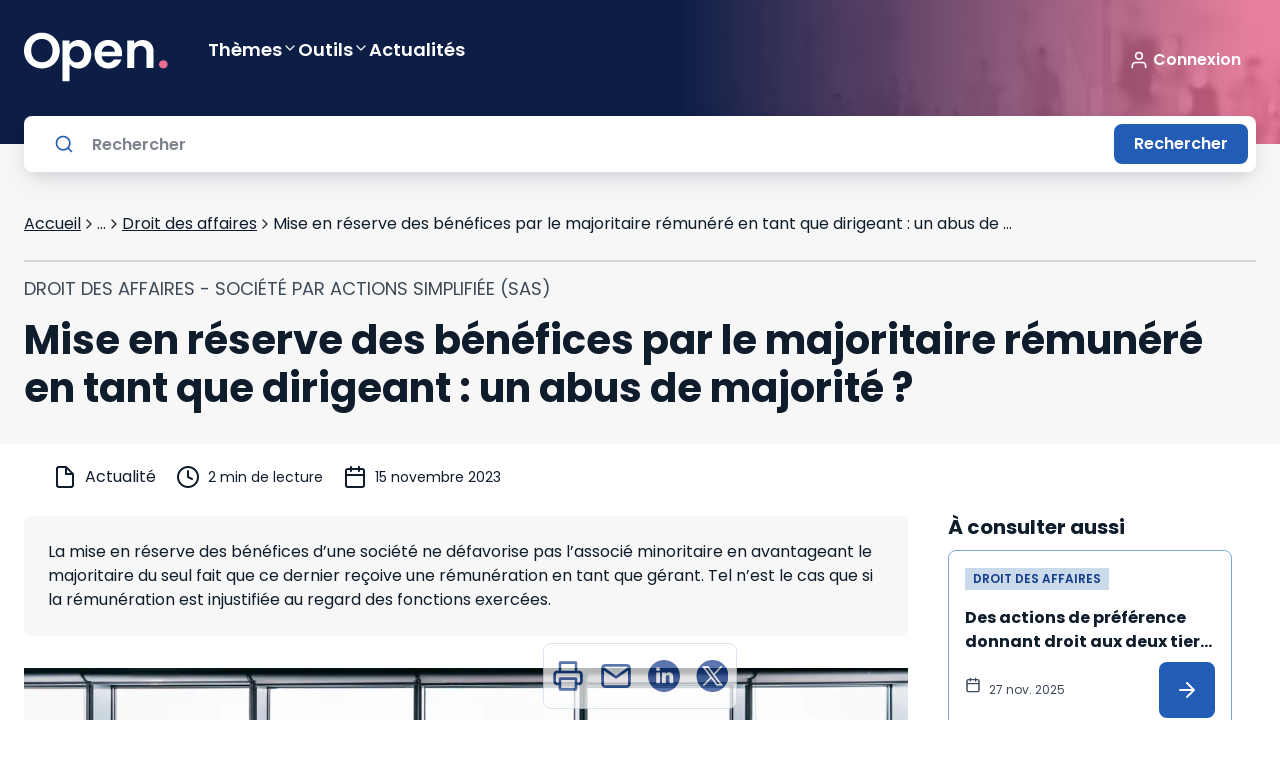

--- FILE ---
content_type: text/html; charset=utf-8
request_url: https://open.lefebvre-dalloz.fr/actualites/droit-affaires/mise-reserve-benefices-majoritaire-remunere-dirigeant-abus-majorite_f5d22071c-1f8c-4c42-a058-b532e35cc8c4
body_size: 50933
content:
<!DOCTYPE html><html lang="fr"><head><meta charSet="utf-8"/><meta name="viewport" content="width=device-width"/><title>Mise en réserve des bénéfices par le majoritaire rémunéré en tant que dirigeant : un abus de majorité ? - Open Lefebvre Dalloz</title><meta name="generator" content="APP_VERSION_UNSET - 2026-01-22T10:18:47.349Z"/><link rel="canonical" href="https://open.lefebvre-dalloz.fr/actualites/droit-affaires/mise-reserve-benefices-majoritaire-remunere-dirigeant-abus-majorite_f5d22071c-1f8c-4c42-a058-b532e35cc8c4"/><meta name="description" content="La mise en réserve des bénéfices d’une société ne défavorise pas l’associé minoritaire en avantageant le majoritaire du seul fait que ce dernier reçoive une rémunération en tant que gérant. Tel n’est le cas que si la rémunération est injustifiée au regard des fonctions exercées."/><meta name="google-site-verification" content="iasnaVkuVitZlEOAn_KawZ8aXkvWPNTS356pHLeLGkY"/><meta name="robots" content="max-snippet:-1,max-image-preview:large,max-video-preview:-1"/><link rel="icon" href="/favicon.ico"/><meta property="og:title" content="Mise en réserve des bénéfices par le majoritaire rémunéré en tant que dirigeant : un abus de majorité ? - Open Lefebvre Dalloz"/><meta property="og:description" content="La mise en réserve des bénéfices d’une société ne défavorise pas l’associé minoritaire en avantageant le majoritaire du seul fait que ce dernier reçoive une rémunération en tant que gérant. Tel n’est le cas que si la rémunération est injustifiée au regard des fonctions exercées."/><meta property="og:image" content="https://open.lefebvre-dalloz.fr/vignettes/actualites.jpg"/><meta property="og:type" content="article"/><link rel="alternate" type="application/rss+xml" title="Open Lefebvre Dalloz Flux" href="https://open.lefebvre-dalloz.fr/feed-actu.xml"/><meta name="next-head-count" content="14"/><meta charSet="utf-8"/><link rel="apple-touch-icon" sizes="180x180" href="/favicon/apple-touch-icon.png"/><link rel="icon" type="image/png" sizes="32x32" href="/favicon/favicon-32x32.png"/><link rel="icon" type="image/png" sizes="16x16" href="/favicon/favicon-16x16.png"/><link rel="manifest" href="/favicon/site.webmanifest"/><link rel="mask-icon" href="/favicon/safari-pinned-tab.svg" color="#001b2d"/><link rel="shortcut icon" href="/favicon/favicon.ico"/><meta name="msapplication-TileColor" content="#f28a3d"/><meta name="msapplication-config" content="/favicon/browserconfig.xml"/><meta name="theme-color" content="#ffffff"/><link rel="preconnect" href="https://fonts.googleapis.com"/><link rel="preconnect" href="https://fonts.gstatic.com" crossorigin="anonymous"/><link rel="preload" as="style" data-href="https://fonts.googleapis.com/css2?family=Poppins:wght@400;600;700&amp;display=swap"/><link rel="stylesheet" data-href="https://fonts.googleapis.com/css2?family=Poppins:wght@400;600;700&amp;display=swap"/><noscript data-n-css=""></noscript><script defer="" nomodule="" src="https://cf-statics.open.lefebvre-dalloz.fr/_next/static/chunks/polyfills-c67a75d1b6f99dc8.js"></script><script src="//client.px-cloud.net/PXKvEQYGiM/main.min.js" async="" defer="" data-nscript="beforeInteractive"></script><script src="https://platform.twitter.com/widgets.js" async="" defer="" data-nscript="beforeInteractive"></script><script defer="" src="https://cf-statics.open.lefebvre-dalloz.fr/_next/static/chunks/9378.d4240de0ea47b631.js"></script><script defer="" src="https://cf-statics.open.lefebvre-dalloz.fr/_next/static/chunks/2224.3f45dc0a2dce2a1c.js"></script><script src="https://cf-statics.open.lefebvre-dalloz.fr/_next/static/chunks/webpack-31fe57827f53b688.js" defer=""></script><script src="https://cf-statics.open.lefebvre-dalloz.fr/_next/static/chunks/framework-2114f3935436c3d0.js" defer=""></script><script src="https://cf-statics.open.lefebvre-dalloz.fr/_next/static/chunks/main-e52d4cefd4bae7e3.js" defer=""></script><script src="https://cf-statics.open.lefebvre-dalloz.fr/_next/static/chunks/pages/_app-4ba0b57396dc950c.js" defer=""></script><script src="https://cf-statics.open.lefebvre-dalloz.fr/_next/static/chunks/55b9d263-542d27e107057b5f.js" defer=""></script><script src="https://cf-statics.open.lefebvre-dalloz.fr/_next/static/chunks/9202-f4e33281b108028c.js" defer=""></script><script src="https://cf-statics.open.lefebvre-dalloz.fr/_next/static/chunks/1385-0d0e2eb872466c5a.js" defer=""></script><script src="https://cf-statics.open.lefebvre-dalloz.fr/_next/static/chunks/129-b7acddcfaa00d678.js" defer=""></script><script src="https://cf-statics.open.lefebvre-dalloz.fr/_next/static/chunks/4067-c177a453d3753ead.js" defer=""></script><script src="https://cf-statics.open.lefebvre-dalloz.fr/_next/static/chunks/2901-9748e06baeb7006d.js" defer=""></script><script src="https://cf-statics.open.lefebvre-dalloz.fr/_next/static/chunks/2630-7b21bad9e2bc511e.js" defer=""></script><script src="https://cf-statics.open.lefebvre-dalloz.fr/_next/static/chunks/5542-84fd646b33d4af9f.js" defer=""></script><script src="https://cf-statics.open.lefebvre-dalloz.fr/_next/static/chunks/9122-c206e4f660f0cb6c.js" defer=""></script><script src="https://cf-statics.open.lefebvre-dalloz.fr/_next/static/chunks/6509-46c3e72d6a9b44fd.js" defer=""></script><script src="https://cf-statics.open.lefebvre-dalloz.fr/_next/static/chunks/2675-aadeabb2efd51af1.js" defer=""></script><script src="https://cf-statics.open.lefebvre-dalloz.fr/_next/static/chunks/pages/actualites/%5Bmatter%5D/%5Bactu%5D-3de0b7cda1a1fc98.js" defer=""></script><script src="https://cf-statics.open.lefebvre-dalloz.fr/_next/static/-rfenUpkXo6rmdMIh6M7o/_buildManifest.js" defer=""></script><script src="https://cf-statics.open.lefebvre-dalloz.fr/_next/static/-rfenUpkXo6rmdMIh6M7o/_ssgManifest.js" defer=""></script><link rel="stylesheet" href="https://fonts.googleapis.com/css2?family=Poppins:wght@400;600;700&display=swap"/></head><body><div id="__next"><div class="" style="color:#0e1c2c;background-color:#ffffff"><style data-emotion="css-global 1m6a7wk">*,::before,::after{box-sizing:border-box;}::before,::after{-webkit-text-decoration:inherit;text-decoration:inherit;vertical-align:inherit;}html{cursor:default;line-height:1.5;-moz-tab-size:4;tab-size:4;-webkit-tap-highlight-color:transparent;-ms-text-size-adjust:100%;-webkit-text-size-adjust:100%;word-break:break-word;}body{margin:0;}h1{font-size:2em;margin:0.67em 0;}dl dl,dl ol,dl ul,ol dl,ul dl{margin:0;}ol ol,ol ul,ul ol,ul ul{margin:0;}hr{color:inherit;height:0;overflow:visible;}main{display:block;}nav ol,nav ul{list-style:none;padding:0;}nav li::before{content:"\200B";}pre{font-family:monospace,monospace;font-size:1em;overflow:auto;-ms-overflow-style:scrollbar;}a{background-color:transparent;}abbr[title]{-webkit-text-decoration:underline;text-decoration:underline;-webkit-text-decoration:underline dotted;text-decoration:underline dotted;}b,strong{font-weight:bolder;}code,kbd,samp{font-family:monospace,monospace;font-size:1em;}small{font-size:80%;}audio,canvas,iframe,img,svg,video{vertical-align:middle;}audio,video{display:inline-block;}audio:not([controls]){display:none;height:0;}iframe{border-style:none;}img{border-style:none;}svg:not([fill]){fill:currentColor;}svg:not(:root){overflow:hidden;}table{border-collapse:collapse;border-color:inherit;text-indent:0;}button,input,select{margin:0;}button{overflow:visible;text-transform:none;}button,[type="button"],[type="reset"],[type="submit"]{-webkit-appearance:button;}fieldset{border:1px solid #a0a0a0;padding:0.35em 0.75em 0.625em;}input{overflow:visible;}legend{color:inherit;display:table;max-width:100%;white-space:normal;}progress{display:inline-block;vertical-align:baseline;}select{text-transform:none;}textarea{margin:0;overflow:auto;resize:vertical;resize:block;}[type="checkbox"],[type="radio"]{padding:0;}[type="search"]{-webkit-appearance:textfield;outline-offset:-2px;}::-webkit-inner-spin-button,::-webkit-outer-spin-button{height:auto;}::-webkit-input-placeholder{color:inherit;opacity:0.54;}::-webkit-search-decoration{-webkit-appearance:none;}::-webkit-file-upload-button{-webkit-appearance:button;font:inherit;}::-moz-focus-inner{border-style:none;padding:0;}:-moz-focusring{outline:1px dotted ButtonText;}:-moz-ui-invalid{box-shadow:none;}details{display:block;}dialog{background-color:white;border:solid;color:black;display:block;height:-moz-fit-content;height:-webkit-fit-content;height:-webkit-fit-content;height:-moz-fit-content;height:fit-content;left:0;margin:auto;padding:1em;position:absolute;right:0;width:-moz-fit-content;width:-webkit-fit-content;width:-webkit-fit-content;width:-moz-fit-content;width:fit-content;}dialog:not([open]){display:none;}summary{display:-webkit-box;display:-webkit-list-item;display:-ms-list-itembox;display:list-item;}canvas{display:inline-block;}template{display:none;}a,area,button,input,label,select,summary,textarea,[tabindex]{-ms-touch-action:manipulation;}[hidden]{display:none;}[aria-busy="true"]{cursor:progress;}[aria-controls]{cursor:pointer;}[aria-disabled="true"],[disabled]{cursor:not-allowed;}[aria-hidden="false"][hidden]{display:initial;}[aria-hidden="false"][hidden]:not(:focus){clip:rect(0, 0, 0, 0);position:absolute;}:root{--font-poppins:'Poppins';}html,body{font-family:var(--font-poppins),sans-serif;font-size:16px;line-height:22px;font-weight:normal;-webkit-text-size-adjust:100%;-moz-text-size-adjust:100%;-ms-text-size-adjust:100%;text-size-adjust:100%;tap-highlight-color:transparent;padding:0;}code,pre{font-family:var(--font-poppins),sans-serif;font-size:13px;-webkit-font-smoothing:antialiased;-moz-osx-font-smoothing:grayscale;}code{display:inline-block;padding-left:2px;padding-right:2px;vertical-align:baseline;color:rgba(51, 51, 51, 0.9);}pre{line-height:18px;padding:11px 1rem;white-space:pre-wrap;background:rgba(0, 0, 0, 0.05);color:#333333;border-radius:3px;margin:1rem 0;}body{position:relative;background-color:white;color:#00162b;min-height:100vh;scroll-behavior:smooth;}a{color:inherit;-webkit-text-decoration:none;text-decoration:none;}a:focus-visible,button:focus-visible,*:focus-visible{outline-style:none;}svg{pointer-events:none;}.hide{display:none;}*.rbt-flex,*.rbt-block{display:none!important;}.robot~* .rbt-hide{display:none!important;}.robot~* .rbt-flex{display:-webkit-box!important;display:-webkit-flex!important;display:-ms-flexbox!important;display:flex!important;}.robot~* .rbt-block{display:block!important;}@media print{.hidden-print{display:none;}}.container-with-sidebar{display:-webkit-box;display:-webkit-flex;display:-ms-flexbox;display:flex;-webkit-box-flex-wrap:wrap;-webkit-flex-wrap:wrap;-ms-flex-wrap:wrap;flex-wrap:wrap;}.content-with-sidebar{-webkit-flex-basis:0;-ms-flex-preferred-size:0;flex-basis:0;-webkit-box-flex:999;-webkit-flex-grow:999;-ms-flex-positive:999;flex-grow:999;min-width:40%;}</style><style data-emotion="css 1trc3nv">.css-1trc3nv{box-sizing:border-box;margin:0;min-width:0;position:-webkit-sticky;position:sticky;top:--48px;z-index:10;}</style><div class="lss-header css-1trc3nv e4d31s30" data-testid="header"><style data-emotion="css fffsy">.css-fffsy{box-sizing:border-box;margin:0;min-width:0;display:-webkit-box;display:-webkit-flex;display:-ms-flexbox;display:flex;-webkit-flex-direction:column;-ms-flex-direction:column;flex-direction:column;-webkit-align-items:center;-webkit-box-align:center;-ms-flex-align:center;align-items:center;padding-left:16px;padding-right:16px;padding-top:32px;padding-bottom:32px;margin-bottom:28px;background:linear-gradient(89.84deg,
        #0d1e46 calc(100% - 600px),
        hsla(343.1, 78%, 67.8%, 0.8) calc(100% - 30px)),url(/header-open.jpg);-webkit-background-size:initial;background-size:initial;-webkit-background-position:100% 50%;background-position:100% 50%;background-repeat:no-repeat;}.css-fffsy>div{width:100%;}@media screen and (min-width: 48rem){.css-fffsy{padding-left:24px;padding-right:24px;}}@media screen and (min-width: 64rem){.css-fffsy{padding-left:24px;padding-right:24px;}}@media screen and (min-width: 80rem){.css-fffsy{padding-left:0;padding-right:0;}}.css-fffsy:after{position:absolute;content:"";top:100%;background:#f7f7f7;width:100%;height:28px;z-index:-1;}.css-fffsy .lss-header-layout{margin-left:0;margin-right:0;}</style><header class="header css-fffsy e4d31s30"><style data-emotion="css 55ahcf">.css-55ahcf{box-sizing:border-box;margin:0;min-width:0;display:-webkit-box;display:-webkit-flex;display:-ms-flexbox;display:flex;-webkit-box-pack:center;-ms-flex-pack:center;-webkit-justify-content:center;justify-content:center;width:100%;}</style><div class="css-55ahcf e4d31s30"><style data-emotion="css dkwf5k">.css-dkwf5k{box-sizing:border-box;margin:0;min-width:0;margin-left:16px;margin-right:16px;width:100%;min-width:328px;position:relative;top:0;display:-webkit-box;display:-webkit-flex;display:-ms-flexbox;display:flex;-webkit-flex-direction:column;-ms-flex-direction:column;flex-direction:column;-webkit-align-items:flex-start;-webkit-box-align:flex-start;-ms-flex-align:flex-start;align-items:flex-start;}@media screen and (min-width: 48rem){.css-dkwf5k{margin-left:20px;margin-right:20px;width:100%;min-width:720px;}}@media screen and (min-width: 64rem){.css-dkwf5k{width:100%;min-width:976px;}}@media screen and (min-width: 80rem){.css-dkwf5k{width:1232px;min-width:1232px;}}.css-dkwf5k .lss-menu{width:100%;z-index:1;min-height:40px;-webkit-align-items:center;-webkit-box-align:center;-ms-flex-align:center;align-items:center;margin-bottom:24px;}</style><div class="lss-header-layout css-dkwf5k e4d31s30"><style data-emotion="css zjik7">.css-zjik7{display:-webkit-box;display:-webkit-flex;display:-ms-flexbox;display:flex;}</style><style data-emotion="css 1x6438x">.css-1x6438x{box-sizing:border-box;margin:0;min-width:0;display:-webkit-box;display:-webkit-flex;display:-ms-flexbox;display:flex;}.css-1x6438x .lss-connexion{margin-left:auto;}.css-1x6438x .lss-button.secondary{padding:4px;}.css-1x6438x .lss-button.secondary .icon{width:36px;height:36px;}.css-1x6438x .navigationItem{-webkit-text-decoration:none;text-decoration:none;}.css-1x6438x .navigationItem .lss-text{color:#ffffff;font-weight:600;font-size:18px;line-height:32px;padding-bottom:12px;display:-webkit-box;display:-webkit-flex;display:-ms-flexbox;display:flex;-webkit-align-items:flex-start;-webkit-box-align:flex-start;-ms-flex-align:flex-start;align-items:flex-start;gap:16px;-webkit-text-decoration:none;text-decoration:none;}.css-1x6438x .navigationItem:hover{color:#ffffff;}.css-1x6438x .sub-menu-panel>.lss-stack{-webkit-align-items:flex-start;-webkit-box-align:flex-start;-ms-flex-align:flex-start;align-items:flex-start;}</style><div class="lss-menu eaax8oa0 css-1x6438x e4d31s30"><style data-emotion="css va8ryy">.css-va8ryy{box-sizing:border-box;margin:0;min-width:0;-webkit-tap-highlight-color:transparent;background-color:inherit;outline:0;border:0;margin:0;border-radius:8px;padding:16px;cursor:pointer;-webkit-user-select:none;-moz-user-select:none;-ms-user-select:none;user-select:none;vertical-align:middle;-webkit-text-decoration:none;text-decoration:none;color:#ffffff;display:-webkit-inline-box;display:-webkit-inline-flex;display:-ms-inline-flexbox;display:inline-flex;-webkit-box-pack:center;-ms-flex-pack:center;-webkit-justify-content:center;justify-content:center;-webkit-align-items:center;-webkit-box-align:center;-ms-flex-align:center;align-items:center;-webkit-flex-shrink:0;-ms-flex-negative:0;flex-shrink:0;gap:4px;border-width:1px;border-style:solid;border-color:#ffffff;padding:4px;margin-right:24px;}.css-va8ryy::focusInner{border-style:none;}.css-va8ryy:disabled{pointer-events:none;cursor:default;}@media print{.css-va8ryy{print-color-adjust:exact;}}.css-va8ryy .lss-text{color:#ffffff;}.css-va8ryy:hover{border-color:#ffffff;background-color:#ffffff33;color:#ffffff;}.css-va8ryy:hover .lss-text{color:#ffffff;}.css-va8ryy:disabled{border-color:#ffffffd8;background-color:inherit;color:#ffffffd8;}.css-va8ryy:disabled .lss-text{color:#ffffffd8;}.css-va8ryy:active{border-color:#ffffff;background-color:inherit;color:#ffffff;}.css-va8ryy:active .lss-text{color:#ffffff;}.css-va8ryy:focus-visible{outline-color:#225cb5;outline-width:3px;outline-style:solid;}.css-va8ryy .icon{width:32px;height:32px;}</style><button class="lss-button css-va8ryy e4d31s30" tabindex="0" data-testid="menu"><style data-emotion="css 1sbwtld">.css-1sbwtld{box-sizing:border-box;margin:0;min-width:0;color:currentColor;width:24px;height:24px;}.css-1sbwtld svg{vertical-align:unset;}</style><div class="icon css-1sbwtld e4d31s30"><svg xmlns="http://www.w3.org/2000/svg" xmlns:xlink="http://www.w3.org/1999/xlink" title="menu-text" viewBox="0 0 40 38" fill="none" width="100%" height="100%" stroke="currentColor" stroke-width="0" class="icon menu-text" role="img" aria-label="menu-text"><path d="M13.389 28.778V36.5h-1.881v-4.631L9.78 36.5H8.263l-1.738-4.642V36.5H4.644v-7.722h2.222l2.167 5.346 2.145-5.346h2.21zm3.234 1.507v1.562h2.519v1.452h-2.52v1.694h2.85V36.5h-4.73v-7.722h4.73v1.507h-2.85zM27.6 36.5H25.72l-3.146-4.763V36.5h-1.881v-7.722h1.88l3.147 4.785v-4.785h1.88V36.5zm3.211-7.722v4.62c0 .462.114.818.341 1.067.228.25.561.374 1.001.374.44 0 .778-.125 1.012-.374.235-.25.352-.605.352-1.067v-4.62H35.4v4.609c0 .69-.146 1.272-.44 1.749a2.81 2.81 0 01-1.188 1.078 3.684 3.684 0 01-1.65.363c-.608 0-1.155-.117-1.639-.352a2.718 2.718 0 01-1.133-1.078c-.278-.484-.418-1.07-.418-1.76v-4.609h1.881z" fill="currentColor"></path><path d="M11 12.5h18M11 6.5h18M11 18.5h18" stroke="currentColor" stroke-width="2" stroke-linecap="round" stroke-linejoin="round"></path></svg></div></button><a href="/"><style data-emotion="css 1yry3iz">.css-1yry3iz{box-sizing:border-box;margin:0;min-width:0;display:-webkit-inline-box;display:-webkit-inline-flex;display:-ms-inline-flexbox;display:inline-flex;-webkit-align-items:flex-start;-webkit-box-align:flex-start;-ms-flex-align:flex-start;align-items:flex-start;-webkit-box-pack:unset;-ms-flex-pack:unset;-webkit-justify-content:unset;justify-content:unset;gap:8px;color:#153c89;margin-right:40px;background-color:transparent;}.css-1yry3iz .lss-text{color:#153c89;}.css-1yry3iz:hover{color:#225cb5;}.css-1yry3iz:hover .lss-text{color:#225cb5;}.css-1yry3iz.disabled{color:#b1b9c1;}.css-1yry3iz.disabled .lss-text{color:#b1b9c1;}.css-1yry3iz:active{color:#0e1c2c;}.css-1yry3iz:active .lss-text{color:#0e1c2c;}</style><div class="lss-linkcomponent css-1yry3iz e4d31s30"><style data-emotion="css 116zzz8">.css-116zzz8{box-sizing:border-box;margin:0;min-width:0;font-size:16px;line-height:1.5rem;letter-spacing:normal;font-weight:400;font-family:var(--font-poppins, Poppins),Serif;box-sizing:border-box;background-color:transparent;border-style:none;color:#ffffff;text-decoration-line:underline;}@media screen and (min-width: 48rem){.css-116zzz8{font-size:16px;line-height:1.5rem;}}.css-116zzz8:disabled{color:#ffffff;}</style><div class="lss-text css-116zzz8 e4d31s30"><style data-emotion="css y512ed">.css-y512ed{box-sizing:border-box;margin:0;min-width:0;width:32px;height:32px;width:144px;height:50px;color:#ffffff;}.css-y512ed svg{vertical-align:unset;}</style><div class="lss-icon-box css-y512ed e4d31s30" style="cursor:pointer;background-color:transparent"><svg xmlns="http://www.w3.org/2000/svg" xmlns:xlink="http://www.w3.org/1999/xlink" title="Open light" viewBox="0 0 144 50" fill="currentColor" width="100%" height="100%" stroke="transparent" stroke-width="0" class="icon Open light" role="img" aria-label="Open light"><path d="M17.9 36.4502C14.6333 36.4502 11.6333 35.6835 8.9 34.1502C6.16667 32.6169 4 30.5002 2.4 27.8002C0.8 25.0669 0 21.9835 0 18.5502C0 15.1502 0.8 12.1002 2.4 9.40019C4 6.66686 6.16667 4.53353 8.9 3.00019C11.6333 1.46686 14.6333 0.700195 17.9 0.700195C21.2 0.700195 24.2 1.46686 26.9 3.00019C29.6333 4.53353 31.7833 6.66686 33.35 9.40019C34.95 12.1002 35.75 15.1502 35.75 18.5502C35.75 21.9835 34.95 25.0669 33.35 27.8002C31.7833 30.5002 29.6333 32.6169 26.9 34.1502C24.1667 35.6835 21.1667 36.4502 17.9 36.4502ZM17.9 30.2002C20 30.2002 21.85 29.7335 23.45 28.8002C25.05 27.8335 26.3 26.4669 27.2 24.7002C28.1 22.9335 28.55 20.8835 28.55 18.5502C28.55 16.2169 28.1 14.1835 27.2 12.4502C26.3 10.6835 25.05 9.33353 23.45 8.40019C21.85 7.46686 20 7.00019 17.9 7.00019C15.8 7.00019 13.9333 7.46686 12.3 8.40019C10.7 9.33353 9.45 10.6835 8.55 12.4502C7.65 14.1835 7.2 16.2169 7.2 18.5502C7.2 20.8835 7.65 22.9335 8.55 24.7002C9.45 26.4669 10.7 27.8335 12.3 28.8002C13.9333 29.7335 15.8 30.2002 17.9 30.2002Z" fill="curentColor"></path><path d="M45.4578 12.4002C46.3578 11.1335 47.5911 10.0835 49.1578 9.2502C50.7578 8.38353 52.5745 7.95019 54.6078 7.95019C56.9745 7.95019 59.1078 8.53353 61.0078 9.7002C62.9411 10.8669 64.4578 12.5335 65.5578 14.7002C66.6911 16.8335 67.2578 19.3169 67.2578 22.1502C67.2578 24.9835 66.6911 27.5002 65.5578 29.7002C64.4578 31.8669 62.9411 33.5502 61.0078 34.7502C59.1078 35.9502 56.9745 36.5502 54.6078 36.5502C52.5745 36.5502 50.7745 36.1335 49.2078 35.3002C47.6745 34.4669 46.4245 33.4169 45.4578 32.1502V49.3002H38.4578V8.40019H45.4578V12.4002ZM60.1078 22.1502C60.1078 20.4835 59.7578 19.0502 59.0578 17.8502C58.3911 16.6169 57.4911 15.6835 56.3578 15.0502C55.2578 14.4169 54.0578 14.1002 52.7578 14.1002C51.4911 14.1002 50.2911 14.4335 49.1578 15.1002C48.0578 15.7335 47.1578 16.6669 46.4578 17.9002C45.7911 19.1335 45.4578 20.5835 45.4578 22.2502C45.4578 23.9169 45.7911 25.3669 46.4578 26.6002C47.1578 27.8335 48.0578 28.7835 49.1578 29.4502C50.2911 30.0835 51.4911 30.4002 52.7578 30.4002C54.0578 30.4002 55.2578 30.0669 56.3578 29.4002C57.4911 28.7335 58.3911 27.7835 59.0578 26.5502C59.7578 25.3169 60.1078 23.8502 60.1078 22.1502Z" fill="curentColor"></path><path d="M98.0945 21.6502C98.0945 22.6502 98.0279 23.5502 97.8945 24.3502H77.6445C77.8112 26.3502 78.5112 27.9169 79.7445 29.0502C80.9779 30.1835 82.4945 30.7502 84.2945 30.7502C86.8945 30.7502 88.7445 29.6335 89.8445 27.4002H97.3945C96.5945 30.0669 95.0612 32.2669 92.7945 34.0002C90.5279 35.7002 87.7445 36.5502 84.4445 36.5502C81.7779 36.5502 79.3779 35.9669 77.2445 34.8002C75.1445 33.6002 73.4945 31.9169 72.2945 29.7502C71.1279 27.5835 70.5445 25.0835 70.5445 22.2502C70.5445 19.3835 71.1279 16.8669 72.2945 14.7002C73.4612 12.5335 75.0945 10.8669 77.1945 9.7002C79.2945 8.53353 81.7112 7.95019 84.4445 7.95019C87.0779 7.95019 89.4279 8.51686 91.4945 9.65019C93.5945 10.7835 95.2112 12.4002 96.3445 14.5002C97.5112 16.5669 98.0945 18.9502 98.0945 21.6502ZM90.8445 19.6502C90.8112 17.8502 90.1612 16.4169 88.8945 15.3502C87.6279 14.2502 86.0779 13.7002 84.2445 13.7002C82.5112 13.7002 81.0445 14.2335 79.8445 15.3002C78.6779 16.3335 77.9612 17.7835 77.6945 19.6502H90.8445Z" fill="curentColor"></path><path d="M118.554 8.00019C121.854 8.00019 124.521 9.05019 126.554 11.1502C128.587 13.2169 129.604 16.1169 129.604 19.8502V36.1002H122.604V20.8002C122.604 18.6002 122.054 16.9169 120.954 15.7502C119.854 14.5502 118.354 13.9502 116.454 13.9502C114.521 13.9502 112.987 14.5502 111.854 15.7502C110.754 16.9169 110.204 18.6002 110.204 20.8002V36.1002H103.204V8.40019H110.204V11.8502C111.137 10.6502 112.321 9.71686 113.754 9.05019C115.221 8.35019 116.821 8.00019 118.554 8.00019Z" fill="curentColor"></path><path d="M139.361 36.4502C138.094 36.4502 137.044 36.0669 136.211 35.3002C135.411 34.5002 135.011 33.5169 135.011 32.3502C135.011 31.1835 135.411 30.2169 136.211 29.4502C137.044 28.6502 138.094 28.2502 139.361 28.2502C140.594 28.2502 141.611 28.6502 142.411 29.4502C143.211 30.2169 143.611 31.1835 143.611 32.3502C143.611 33.5169 143.211 34.5002 142.411 35.3002C141.611 36.0669 140.594 36.4502 139.361 36.4502Z" fill="#ED6D91"></path><defs><clipPath id="a"><path fill="#fff" d="M0 0h174v32H0z"></path></clipPath></defs></svg></div></div></div></a><style data-emotion="css 1lttcqt">.css-1lttcqt{box-sizing:border-box;margin:0;min-width:0;-webkit-flex-direction:row;-ms-flex-direction:row;flex-direction:row;-webkit-align-items:center;-webkit-box-align:center;-ms-flex-align:center;align-items:center;margin-left:auto;margin-right:40px;display:-webkit-box;display:-webkit-flex;display:-ms-flexbox;display:flex;}.css-1lttcqt>*:not(style)~*:not(style){margin-top:0px;margin-right:0px;margin-bottom:0px;margin-left:0.5rem;}</style><div class="lss-connexion eaax8oa0 css-1lttcqt e4d31s30"><style data-emotion="css 13zwha1">.css-13zwha1{box-sizing:border-box;margin:0;min-width:0;display:inline-block;-webkit-flex:0 0 auto;-ms-flex:0 0 auto;flex:0 0 auto;min-width:0;}</style><div class="stack-item css-13zwha1 e4d31s30"><div><style data-emotion="css 1c5ypj4">.css-1c5ypj4{box-sizing:border-box;margin:0;min-width:0;-webkit-tap-highlight-color:transparent;background-color:transparent;outline:0;border:0;margin:0;border-radius:8px;padding:0;cursor:pointer;-webkit-user-select:none;-moz-user-select:none;-ms-user-select:none;user-select:none;vertical-align:middle;-webkit-text-decoration:none;text-decoration:none;color:#ffffff;display:-webkit-inline-box;display:-webkit-inline-flex;display:-ms-inline-flexbox;display:inline-flex;-webkit-box-pack:center;-ms-flex-pack:center;-webkit-justify-content:center;justify-content:center;-webkit-align-items:center;-webkit-box-align:center;-ms-flex-align:center;align-items:center;-webkit-flex-shrink:0;-ms-flex-negative:0;flex-shrink:0;gap:4px;border-width:0;border-style:solid;padding-top:8px;padding-bottom:8px;padding-left:0;padding-right:0;}.css-1c5ypj4::focusInner{border-style:none;}.css-1c5ypj4:disabled{pointer-events:none;cursor:default;}@media print{.css-1c5ypj4{print-color-adjust:exact;}}.css-1c5ypj4 .lss-text{color:#ffffff;}.css-1c5ypj4:hover{color:#ffffffd8;}.css-1c5ypj4:hover .lss-text{color:#ffffffd8;}.css-1c5ypj4:disabled{color:#ffffffd8;}.css-1c5ypj4:disabled .lss-text{color:#ffffffd8;}.css-1c5ypj4:active{color:#ffffff;}.css-1c5ypj4:active .lss-text{color:#ffffff;}.css-1c5ypj4:focus-visible{outline-color:#225cb5;outline-width:3px;outline-style:solid;}</style><button class="lss-button css-1c5ypj4 e4d31s30" tabindex="0"><style data-emotion="css q8zluc">.css-q8zluc{box-sizing:border-box;margin:0;min-width:0;color:currentColor;width:20px;height:20px;}.css-q8zluc svg{vertical-align:unset;}</style><div class="icon left css-q8zluc e4d31s30"><svg xmlns="http://www.w3.org/2000/svg" xmlns:xlink="http://www.w3.org/1999/xlink" title="functional-user" viewBox="0 0 32 32" fill="currentColor" width="100%" height="100%" stroke="none" stroke-width="0" class="icon functional-user" role="img" aria-label="functional-user"><path fill-rule="evenodd" clip-rule="evenodd" d="M16 2.667A6.667 6.667 0 1016 16a6.667 6.667 0 000-13.333zm-4 6.666a4 4 0 118 0 4 4 0 01-8 0z" fill="currentColor"></path><path d="M10.667 18.667A6.667 6.667 0 004 25.333V28a1.333 1.333 0 102.667 0v-2.667a4 4 0 014-4h10.666a4 4 0 014 4V28A1.333 1.333 0 0028 28v-2.667a6.667 6.667 0 00-6.667-6.666H10.667z" fill="currentColor"></path></svg></div><style data-emotion="css 1lsqph6">.css-1lsqph6{box-sizing:border-box;margin:0;min-width:0;display:-webkit-box;display:-webkit-flex;display:-ms-flexbox;display:flex;padding-top:0;padding-bottom:0;padding-left:4px;padding-right:4px;-webkit-box-pack:center;-ms-flex-pack:center;-webkit-justify-content:center;justify-content:center;-webkit-align-items:center;-webkit-box-align:center;-ms-flex-align:center;align-items:center;}</style><div class="label css-1lsqph6 e4d31s30"><style data-emotion="css 1sra4gp">.css-1sra4gp{box-sizing:border-box;margin:0;min-width:0;font-size:16px;line-height:1.5rem;letter-spacing:normal;font-weight:400;font-family:var(--font-poppins, Poppins),Serif;box-sizing:border-box;background-color:transparent;border-style:none;color:#ffffff;font-weight:600;}@media screen and (min-width: 48rem){.css-1sra4gp{font-size:16px;line-height:1.5rem;}}.css-1sra4gp:disabled{color:#ffffff;}</style><div class="lss-text css-1sra4gp e4d31s30">Connexion</div></div></button></div></div></div><div></div></div></div></div><style data-emotion="css 1pz995y">.css-1pz995y{box-sizing:border-box;margin:0;min-width:0;position:absolute;z-index:0;-webkit-transition:0.2s;transition:0.2s;bottom:calc(0px - 28px);display:-webkit-box;display:-webkit-flex;display:-ms-flexbox;display:flex;-webkit-flex-direction:column;-ms-flex-direction:column;flex-direction:column;-webkit-align-items:center;-webkit-box-align:center;-ms-flex-align:center;align-items:center;background-color:transparent;}.css-1pz995y>div{width:100%;}</style><div class="searchbar css-1pz995y e4d31s30" data-testid="searchbar"><div class="css-55ahcf e4d31s30"><style data-emotion="css lm5tio">.css-lm5tio{box-sizing:border-box;margin:0;min-width:0;display:grid;grid-template-columns:repeat(1, 1fr);-webkit-column-gap:16px;column-gap:16px;margin-left:16px;margin-right:16px;width:100%;min-width:328px;position:relative;}@media screen and (min-width: 48rem){.css-lm5tio{grid-template-columns:repeat(4, 1fr);-webkit-column-gap:24px;column-gap:24px;}}@media screen and (min-width: 64rem){.css-lm5tio{grid-template-columns:repeat(8, 1fr);}}@media screen and (min-width: 80rem){.css-lm5tio{grid-template-columns:repeat(12, 1fr);}}@media screen and (min-width: 48rem){.css-lm5tio{margin-left:20px;margin-right:20px;width:100%;min-width:720px;}}@media screen and (min-width: 64rem){.css-lm5tio{width:100%;min-width:976px;}}@media screen and (min-width: 80rem){.css-lm5tio{width:1232px;min-width:1232px;}}</style><div class="lss-grid css-lm5tio e4d31s30"><style data-emotion="css 1mp2brt">.css-1mp2brt{box-sizing:border-box;margin:0;min-width:0;grid-column:1/-1;z-index:inherit;top:0;display:-webkit-box;display:-webkit-flex;display:-ms-flexbox;display:flex;-webkit-flex-direction:column;-ms-flex-direction:column;flex-direction:column;-webkit-align-items:flex-start;-webkit-box-align:flex-start;-ms-flex-align:flex-start;align-items:flex-start;z-index:1;}.css-1mp2brt >div:first-of-type{width:100%;min-height:40px;-webkit-align-items:center;-webkit-box-align:center;-ms-flex-align:center;align-items:center;margin-bottom:24px;}.css-1mp2brt form{width:100%;}</style><div class="outer-search css-1mp2brt e4d31s30"><style data-emotion="css ec5gjt">.css-ec5gjt{box-sizing:border-box;margin:0;min-width:0;position:relative;z-index:1;}</style><form id="searchbar" autoComplete="off" class="css-ec5gjt e4d31s30"><style data-emotion="css z6vvai">.css-z6vvai{box-sizing:border-box;margin:0;min-width:0;gap:16px;display:-webkit-box;display:-webkit-flex;display:-ms-flexbox;display:flex;padding:12px;box-shadow:0px 8px 16px -4px rgba(13, 30, 70, 0.10),0px 12px 32px -4px rgba(13, 30, 70, 0.08);-webkit-box-pack:justify;-webkit-justify-content:space-between;justify-content:space-between;-webkit-align-items:center;-webkit-box-align:center;-ms-flex-align:center;align-items:center;border-radius:8px;position:relative;background-color:#ffffff;width:100%;height:56px;display:block;padding:12px;}@media screen and (min-width: 48rem){.css-z6vvai{padding:8px 8px 8px 16px;}}.css-z6vvai .lss-search-molecule{-webkit-box-flex:1;-webkit-flex-grow:1;-ms-flex-positive:1;flex-grow:1;}.css-z6vvai .lss-search-molecule .lss-text-field{max-width:unset;-webkit-box-flex:2;-webkit-flex-grow:2;-ms-flex-positive:2;flex-grow:2;}.css-z6vvai .lss-search-molecule .lss-button{padding:0;height:16px;width:16px;min-width:0;margin-right:16px;}@media screen and (min-width: 48rem){.css-z6vvai .lss-search-molecule .lss-button{height:24px;width:24px;}}.css-z6vvai .lss-search-molecule label.main.input.tabFocus{box-shadow:none;}.css-z6vvai .lss-search-molecule .main{height:18px;}@media screen and (min-width: 48rem){.css-z6vvai .lss-search-molecule .main{height:24px;}}.css-z6vvai .lss-search-molecule .input{border-style:none;padding:0;color:dark-grey;font-size:14px;line-height:18px;font-weight:500;}@media screen and (min-width: 48rem){.css-z6vvai .lss-search-molecule .input{font-size:16px;line-height:22px;}}@media screen and (min-width: 64rem){.css-z6vvai .lss-search-molecule .input{font-size:16px;line-height:22px;}}.css-z6vvai .icon{padding:0;}.css-z6vvai .search-button{padding:7px 16px;font-size:16px;line-height:18px;font-weight:600;height:40px;z-index:102;}.css-z6vvai .search-input{display:-webkit-box;display:-webkit-flex;display:-ms-flexbox;display:flex;-webkit-box-pack:justify;-webkit-justify-content:space-between;justify-content:space-between;-webkit-align-items:center;-webkit-box-align:center;-ms-flex-align:center;align-items:center;}.css-z6vvai .search-divider{border-left:2px solid #E6E8EA;width:1px;height:32px;margin:0 16px;}.css-z6vvai .search-switch{padding-bottom:28px;display:-webkit-box;display:-webkit-flex;display:-ms-flexbox;display:flex;}@media screen and (min-width: 48rem){.css-z6vvai .search-switch{padding-bottom:28px;}}@media screen and (min-width: 64rem){.css-z6vvai .search-switch{padding-bottom:0;}}.css-z6vvai .search-switch button{background:none;font-size:16px;line-height:24px;font-weight:400;color:#3d4a57;}.css-z6vvai .search-switch button:hover{box-shadow:none;}.css-z6vvai .search-switch button:first-of-type{padding-right:12px;padding-left:0px;}@media screen and (min-width: 48rem){.css-z6vvai .search-switch button:first-of-type{padding-left:inherit;}}@media screen and (min-width: 64rem){.css-z6vvai .search-switch button:first-of-type{padding-left:inherit;}}.css-z6vvai .search-switch button:last-child{padding-right:24px;padding-left:12px;}.css-z6vvai .search-switch button .icon{width:32px;height:32px;}.css-z6vvai .search-switch button svg{width:32px;height:32px;}.css-z6vvai .search-result{z-index:102;width:100%;position:absolute;top:auto;left:0;opacity:1;background:white;padding:0;box-shadow:0px 8px 16px -4px rgba(13, 30, 70, 0.10),0px 12px 32px -4px rgba(13, 30, 70, 0.08);border-radius:8px;}@media screen and (min-width: 48rem){.css-z6vvai .search-result{position:absolute;top:64px;}}@media screen and (min-width: 64rem){.css-z6vvai .search-result{position:absolute;top:64px;}}.css-z6vvai .search-result .result-header{color:#b1b9c1;display:-webkit-box;display:-webkit-flex;display:-ms-flexbox;display:flex;text-transform:uppercase;font-weight:700;font-size:12px;line-height:16px;padding-bottom:10px;padding-top:16px;padding-left:16px;-webkit-align-items:center;-webkit-box-align:center;-ms-flex-align:center;align-items:center;}@media screen and (min-width: 48rem){.css-z6vvai .search-result .result-header{padding-left:24px;}}.css-z6vvai .search-result .result-header .lss-icon-box svg{max-height:14px;max-width:14px;}.css-z6vvai .search-result .result-item{padding:4px;font-size:14px;line-height:24px;padding-left:8px;margin-left:16px;margin-right:16px;letter-spacing:0;border-radius:4px;}@media screen and (min-width: 48rem){.css-z6vvai .search-result .result-item{margin-left:24px;margin-right:24px;}}.css-z6vvai .search-result .result-item:hover{background-color:#f7f7f7;}.css-z6vvai .search-result .search-button{height:48px;width:100%;margin-top:28px;z-index:102;}.css-z6vvai .search-result .block-help{padding-left:16px;border-radius:8px;}@media screen and (min-width: 48rem){.css-z6vvai .search-result .block-help{padding-left:24px;}}.css-z6vvai .search-result .block-help .help-header{font-size:12px;line-height:16px;text-transform:uppercase;font-weight:700;margin-top:8px;margin-bottom:8px;color:#b1b9c1;}.css-z6vvai .search-result .block-help .help-main{font-size:14px;margin-left:14px;list-style:outside disc;display:-webkit-box;display:-webkit-list-item;display:-ms-list-itembox;display:list-item;}.css-z6vvai .search-result .block-help .help-main b{font-weight:600;}.css-z6vvai .search-result .block-suggest+.block-help{border-top-left-radius:0;border-top-right-radius:0;}.css-z6vvai .search-expert-dropdowns{display:-webkit-box;display:-webkit-flex;display:-ms-flexbox;display:flex;-webkit-align-items:flex-start;-webkit-box-align:flex-start;-ms-flex-align:flex-start;align-items:flex-start;-webkit-box-pack:justify;-webkit-justify-content:space-between;justify-content:space-between;-webkit-flex-direction:column;-ms-flex-direction:column;flex-direction:column;gap:8px;}@media screen and (min-width: 48rem){.css-z6vvai .search-expert-dropdowns{-webkit-align-items:flex-start;-webkit-box-align:flex-start;-ms-flex-align:flex-start;align-items:flex-start;-webkit-flex-direction:column;-ms-flex-direction:column;flex-direction:column;gap:16px;}}@media screen and (min-width: 64rem){.css-z6vvai .search-expert-dropdowns{-webkit-align-items:center;-webkit-box-align:center;-ms-flex-align:center;align-items:center;-webkit-flex-direction:row;-ms-flex-direction:row;flex-direction:row;gap:16px;}}.css-z6vvai .search-expert-dropdowns .lss-text{-webkit-flex:none;-ms-flex:none;flex:none;font-size:14px;line-height:16px;letter-spacing:0;color:grey-36;}@media screen and (min-width: 48rem){.css-z6vvai .search-expert-dropdowns .lss-text{font-size:16px;line-height:16px;}}@media screen and (min-width: 64rem){.css-z6vvai .search-expert-dropdowns .lss-text{font-size:16px;line-height:24px;}}.css-z6vvai .search-expert-dropdowns input{font-size:14px;line-height:18px;font-weight:400;letter-spacing:0;color:#0d1e46;}@media screen and (min-width: 48rem){.css-z6vvai .search-expert-dropdowns input{font-size:16px;line-height:18px;}}@media screen and (min-width: 64rem){.css-z6vvai .search-expert-dropdowns input{font-size:16px;line-height:24px;}}.css-z6vvai .search-expert-dropdowns .input{height:48px;max-width:unset;border-radius:4px!important;}@media screen and (min-width: 48rem){.css-z6vvai .search-expert-dropdowns .input{max-width:252px;}}@media screen and (min-width: 64rem){.css-z6vvai .search-expert-dropdowns .input{max-width:252px;}}.css-z6vvai .search-expert-dropdowns .adornment{height:48px;}.css-z6vvai .search-expert-dropdowns .arrow__button{height:22px;width:22px;}@media screen and (min-width: 48rem){.css-z6vvai .search-expert-dropdowns .arrow__button{height:32px;width:32px;}}@media screen and (min-width: 64rem){.css-z6vvai .search-expert-dropdowns .arrow__button{height:32px;width:32px;}}.css-z6vvai .search-expert-dropdowns ul.list{z-index:1001;}.css-z6vvai .search-expert-switches{-webkit-flex-direction:column;-ms-flex-direction:column;flex-direction:column;-webkit-align-items:baseline;-webkit-box-align:baseline;-ms-flex-align:baseline;align-items:baseline;gap:16px;padding-top:32px;display:-webkit-box;display:-webkit-flex;display:-ms-flexbox;display:flex;}@media screen and (min-width: 48rem){.css-z6vvai .search-expert-switches{-webkit-flex-direction:column;-ms-flex-direction:column;flex-direction:column;-webkit-align-items:baseline;-webkit-box-align:baseline;-ms-flex-align:baseline;align-items:baseline;}}@media screen and (min-width: 64rem){.css-z6vvai .search-expert-switches{-webkit-flex-direction:row;-ms-flex-direction:row;flex-direction:row;-webkit-align-items:baseline;-webkit-box-align:baseline;-ms-flex-align:baseline;align-items:baseline;}}.css-z6vvai .search-expert-switches .switch__wrapper{-webkit-flex-direction:row;-ms-flex-direction:row;flex-direction:row;-webkit-box-pack:justify;-webkit-justify-content:space-between;justify-content:space-between;width:100%;}@media screen and (min-width: 48rem){.css-z6vvai .search-expert-switches .switch__wrapper{-webkit-flex-direction:row;-ms-flex-direction:row;flex-direction:row;-webkit-box-pack:center;-ms-flex-pack:center;-webkit-justify-content:center;justify-content:center;width:inherit;}}@media screen and (min-width: 64rem){.css-z6vvai .search-expert-switches .switch__wrapper{-webkit-flex-direction:row-reverse;-ms-flex-direction:row-reverse;flex-direction:row-reverse;-webkit-box-pack:center;-ms-flex-pack:center;-webkit-justify-content:center;justify-content:center;width:inherit;}}.css-z6vvai .search-expert-switches .switch__wrapper span{display:none;}.css-z6vvai .search-expert-switches .switch__label{font-size:12px;line-height:18px;font-weight:600;color:#0d1e46;margin-left:0;}@media screen and (min-width: 48rem){.css-z6vvai .search-expert-switches .switch__label{font-size:14px;line-height:18px;margin-left:8px;}}@media screen and (min-width: 64rem){.css-z6vvai .search-expert-switches .switch__label{font-size:14px;line-height:18px;}}.css-z6vvai .search-expert-switches .switch__lever{margin-right:0!important;}.css-z6vvai .search-bar-mobile{padding:12px;position:fixed;top:0;left:0;right:0;display:-webkit-box;display:-webkit-flex;display:-ms-flexbox;display:flex;height:40px;-webkit-align-items:center;-webkit-box-align:center;-ms-flex-align:center;align-items:center;background-color:#ffffff;z-index:102;box-shadow:0px 8px 16px -4px rgba(13, 30, 70, 0.10),0px 12px 32px -4px rgba(13, 30, 70, 0.08);border-radius:8px;}.css-z6vvai .search-bar-mobile .lss-searchbar{padding-right:24px;}.css-z6vvai .backdrop{position:fixed;top:60px;left:0;right:0;bottom:0;background-color:#ffffff;z-index:101;opacity:0;}@media screen and (min-width: 48rem){.css-z6vvai .backdrop{top:72px;}}@media screen and (min-width: 64rem){.css-z6vvai .backdrop{top:80px;}}@media screen and (min-width: 48rem){.css-z6vvai{display:-webkit-box;display:-webkit-flex;display:-ms-flexbox;display:flex;}}.css-z6vvai .search-input .search-button{font-size:16px;line-height:22px;padding:13px 16px;}.css-z6vvai .lss-search-molecule .lss-button{margin:0 16px 0 12px;}.css-z6vvai .input input::-webkit-input-placeholder{font-weight:600;}.css-z6vvai .input input::-moz-placeholder{font-weight:600;}.css-z6vvai .input input:-ms-input-placeholder{font-weight:600;}.css-z6vvai .input input::placeholder{font-weight:600;}.css-z6vvai .search-bar-mobile{position:inherit;box-shadow:none;padding:0;height:auto;}@media screen and (min-width: 48rem){.css-z6vvai .search-bar-mobile{position:fixed;}}.css-z6vvai .search-bar-mobile .lss-button,.css-z6vvai .search-bar-mobile .icon{width:24px;height:24px;}.css-z6vvai .search-result{top:64px;}</style><div class="block-search css-z6vvai e4d31s30"><style data-emotion="css 6rqqqa">.css-6rqqqa{box-sizing:border-box;margin:0;min-width:0;-webkit-align-items:center;-webkit-box-align:center;-ms-flex-align:center;align-items:center;display:-webkit-box;display:-webkit-flex;display:-ms-flexbox;display:flex;}.css-6rqqqa .lss-text-field .input{border-style:none;}.css-6rqqqa .lss-text-field .main{margin-top:0;margin-bottom:0;}.css-6rqqqa .lss-text-field .main .input{border-style:none;}.css-6rqqqa .lss-text-field .main .input[type="search"]::-webkit-search-cancel-button{-webkit-appearance:none;-moz-appearance:none;-ms-appearance:none;appearance:none;}.css-6rqqqa .lss-text-field .main div.adornment{color:#b1b9c1;padding-top:4px;padding-bottom:4px;padding-right:0;}</style><div class="lss-search-molecule eaax8oa0 css-6rqqqa e4d31s30"><style data-emotion="css 1y6o3ip">.css-1y6o3ip{box-sizing:border-box;margin:0;min-width:0;-webkit-tap-highlight-color:transparent;background-color:transparent;outline:0;border:0;margin:0;border-radius:8px;padding:10px;cursor:pointer;-webkit-user-select:none;-moz-user-select:none;-ms-user-select:none;user-select:none;vertical-align:middle;-webkit-text-decoration:none;text-decoration:none;color:#225cb5;display:-webkit-inline-box;display:-webkit-inline-flex;display:-ms-inline-flexbox;display:inline-flex;-webkit-box-pack:center;-ms-flex-pack:center;-webkit-justify-content:center;justify-content:center;-webkit-align-items:center;-webkit-box-align:center;-ms-flex-align:center;align-items:center;-webkit-flex-shrink:0;-ms-flex-negative:0;flex-shrink:0;gap:4px;border-width:0;border-style:solid;-webkit-flex:0 0 auto;-ms-flex:0 0 auto;flex:0 0 auto;}.css-1y6o3ip::focusInner{border-style:none;}.css-1y6o3ip:disabled{pointer-events:none;cursor:default;}@media print{.css-1y6o3ip{print-color-adjust:exact;}}.css-1y6o3ip .lss-text{color:#225cb5;}.css-1y6o3ip:hover{color:#0d1e46;}.css-1y6o3ip:hover .lss-text{color:#0d1e46;}.css-1y6o3ip:disabled{color:#b1b9c1;}.css-1y6o3ip:disabled .lss-text{color:#b1b9c1;}.css-1y6o3ip:active{color:#225cb5;}.css-1y6o3ip:active .lss-text{color:#225cb5;}.css-1y6o3ip:focus-visible{outline-color:#0e1c2c;outline-width:3px;outline-style:solid;}.css-1y6o3ip:hover{box-shadow:none;color:#153c89;}</style><button class="lss-button css-1y6o3ip e4d31s30" tabindex="0"><div class="icon css-q8zluc e4d31s30"><svg xmlns="http://www.w3.org/2000/svg" xmlns:xlink="http://www.w3.org/1999/xlink" title="functional-search" viewBox="0 0 32 32" fill="currentColor" width="100%" height="100%" stroke="none" stroke-width="0" class="icon functional-search" role="img" aria-label="functional-search"><path fill-rule="evenodd" clip-rule="evenodd" d="M22.157 24.043a11.95 11.95 0 01-7.49 2.624c-6.628 0-12-5.373-12-12 0-6.628 5.372-12 12-12 6.627 0 12 5.372 12 12a11.95 11.95 0 01-2.624 7.49l4.9 4.9a1.333 1.333 0 11-1.886 1.886l-4.9-4.9zM5.333 14.667a9.333 9.333 0 1116.056 6.475 1.326 1.326 0 00-.247.246 9.333 9.333 0 01-15.809-6.722z" fill="currentColor"></path></svg></div></button><style data-emotion="css u6zs0v">.css-u6zs0v{box-sizing:border-box;margin:0;min-width:0;max-width:328px;}.css-u6zs0v .label{width:100%;color:#0e1c2c;display:block;font-family:var(--font-poppins, Poppins);font-size:14px;line-height:20px;}.css-u6zs0v label.main{width:100%;display:-webkit-inline-box;display:-webkit-inline-flex;display:-ms-inline-flexbox;display:inline-flex;margin-top:4px;margin-bottom:4px;position:relative;border-style:solid;border-width:1px;border-radius:4px;-webkit-align-items:center;-webkit-box-align:center;-ms-flex-align:center;align-items:center;color:#0e1c2c;border-color:#b1b9c1;}.css-u6zs0v label.main:focus-within{border-width:1px;border-color:#7ca8df;}.css-u6zs0v label.main:focus-within.error{border-color:#b72727;}.css-u6zs0v label.main:focus-within.success{border-color:#227c59;}.css-u6zs0v label.main.error{border-color:#b72727;}.css-u6zs0v label.main.success{border-color:#227c59;}.css-u6zs0v label.main.disabled{background-color:#f7f7f7;}.css-u6zs0v label.main .adornment{padding-right:12px;}.css-u6zs0v label.main.tabFocus{box-shadow:#7ca8df 0 0 0 4px;}.css-u6zs0v label.main.tabFocus.error{box-shadow:#b72727 0 0 0 4px;}.css-u6zs0v label.main.tabFocus.success{box-shadow:#227c59 0 0 0 4px;}.css-u6zs0v input{width:100%;position:relative;outline:none;border-radius:4px;border:none;color:#0e1c2c;padding:8px;font-family:var(--font-poppins, Poppins);font-size:16px;line-height:28px;height:38px;}.css-u6zs0v input:placeholder{color:#b1b9c1;}.css-u6zs0v input.adornment{padding-right:0;}.css-u6zs0v input:invalid{background-color:#f1d4d4;outline-color:#b72727;outline-style:solid;outline-width:1px;}.css-u6zs0v .error{background-color:#f1d4d4;border-color:#b72727;}.css-u6zs0v .success{background-color:#d3e5de;border-color:#227c59;}.css-u6zs0v p{margin:0;font-family:var(--font-poppins, Poppins);font-size:12px;line-height:16px;}.css-u6zs0v div.help{width:100%;display:-webkit-box;display:-webkit-flex;display:-ms-flexbox;display:flex;-webkit-align-items:center;-webkit-box-align:center;-ms-flex-align:center;align-items:center;color:#3d4a57;}.css-u6zs0v div.help.error{color:#b72727;background-color:transparent;font-size:12px;line-height:16px;}.css-u6zs0v.adornment{display:-webkit-box;display:-webkit-flex;display:-ms-flexbox;display:flex;-webkit-align-items:center;-webkit-box-align:center;-ms-flex-align:center;align-items:center;margin-left:12px;}.css-u6zs0v .main{height:40px;}.css-u6zs0v .adornment{height:38px;}</style><div class="lss-text-field css-u6zs0v e4d31s30"><div class="label"></div><label for="query" class="main input"><input name="query" class="input" placeholder="Rechercher" type="text" aria-invalid="false" width="100%" aria-label="Rechercher"/></label></div></div><style data-emotion="css 16ad3oh">.css-16ad3oh{box-sizing:border-box;margin:0;min-width:0;-webkit-box-pack:end;-ms-flex-pack:end;-webkit-justify-content:flex-end;justify-content:flex-end;}</style><div class="search-input css-16ad3oh e4d31s30"><style data-emotion="css 1k724jv">.css-1k724jv{box-sizing:border-box;margin:0;min-width:0;-webkit-tap-highlight-color:transparent;background-color:#225cb5;outline:0;border:0;margin:0;border-radius:8px;padding:0;cursor:pointer;-webkit-user-select:none;-moz-user-select:none;-ms-user-select:none;user-select:none;vertical-align:middle;-webkit-text-decoration:none;text-decoration:none;color:#ffffff;display:-webkit-inline-box;display:-webkit-inline-flex;display:-ms-inline-flexbox;display:inline-flex;-webkit-box-pack:center;-ms-flex-pack:center;-webkit-justify-content:center;justify-content:center;-webkit-align-items:center;-webkit-box-align:center;-ms-flex-align:center;align-items:center;-webkit-flex-shrink:0;-ms-flex-negative:0;flex-shrink:0;gap:4px;border-width:0;border-style:solid;border-color:unset;padding-top:12px;padding-bottom:12px;padding-left:16px;padding-right:16px;}.css-1k724jv::focusInner{border-style:none;}.css-1k724jv:disabled{pointer-events:none;cursor:default;}@media print{.css-1k724jv{print-color-adjust:exact;}}.css-1k724jv .lss-text{color:#ffffff;}.css-1k724jv:hover{border-color:unset;background-color:#0d1e46;color:#ffffff;}.css-1k724jv:hover .lss-text{color:#ffffff;}.css-1k724jv:disabled{border-color:unset;background-color:#f0f1f2;color:#b1b9c1;}.css-1k724jv:disabled .lss-text{color:#b1b9c1;}.css-1k724jv:active{border-color:unset;background-color:#225cb5;color:#ffffff;}.css-1k724jv:active .lss-text{color:#ffffff;}.css-1k724jv:focus-visible{outline-color:#0e1c2c;outline-width:3px;outline-style:solid;}</style><button class="search-button css-1k724jv e4d31s30" tabindex="0" type="submit"><div class="label css-1lsqph6 e4d31s30"><style data-emotion="css 1efwbb2">.css-1efwbb2{box-sizing:border-box;margin:0;min-width:0;font-size:16px;line-height:1.5rem;letter-spacing:normal;font-weight:400;font-family:var(--font-poppins, Poppins),Serif;box-sizing:border-box;background-color:transparent;border-style:none;color:#0e1c2c;font-weight:600;}@media screen and (min-width: 48rem){.css-1efwbb2{font-size:16px;line-height:1.5rem;}}.css-1efwbb2:disabled{color:hsla(219.79999999999995, 73.4%, 31%, 0.7);}</style><div class="lss-text css-1efwbb2 e4d31s30">Rechercher</div></div></button></div></div></form></div></div></div></div></header></div><style data-emotion="css 55ahcf">.css-55ahcf{box-sizing:border-box;margin:0;min-width:0;display:-webkit-box;display:-webkit-flex;display:-ms-flexbox;display:flex;-webkit-box-pack:center;-ms-flex-pack:center;-webkit-justify-content:center;justify-content:center;width:100%;}</style><div class="css-55ahcf e4d31s30"><style data-emotion="css lm5tio">.css-lm5tio{box-sizing:border-box;margin:0;min-width:0;display:grid;grid-template-columns:repeat(1, 1fr);-webkit-column-gap:16px;column-gap:16px;margin-left:16px;margin-right:16px;width:100%;min-width:328px;position:relative;}@media screen and (min-width: 48rem){.css-lm5tio{grid-template-columns:repeat(4, 1fr);-webkit-column-gap:24px;column-gap:24px;}}@media screen and (min-width: 64rem){.css-lm5tio{grid-template-columns:repeat(8, 1fr);}}@media screen and (min-width: 80rem){.css-lm5tio{grid-template-columns:repeat(12, 1fr);}}@media screen and (min-width: 48rem){.css-lm5tio{margin-left:20px;margin-right:20px;width:100%;min-width:720px;}}@media screen and (min-width: 64rem){.css-lm5tio{width:100%;min-width:976px;}}@media screen and (min-width: 80rem){.css-lm5tio{width:1232px;min-width:1232px;}}</style><div class="lss-grid css-lm5tio e4d31s30"><style data-emotion="css 16uvh4f">.css-16uvh4f{box-sizing:border-box;margin:0;min-width:0;grid-column:1/-1;}</style><div class="css-16uvh4f e4d31s30"><style data-emotion="css-global m98eu3">body{overflow-x:hidden;}.figureFloat-wrapper{display:-webkit-box;display:-webkit-flex;display:-ms-flexbox;display:flex;-webkit-align-items:center;-webkit-box-align:center;-ms-flex-align:center;align-items:center;}.figureFloat-wrapper.floatRight{-webkit-flex-direction:row-reverse;-ms-flex-direction:row-reverse;flex-direction:row-reverse;}@media (max-width: 48rem){.figureFloat-wrapper{-webkit-flex-direction:column;-ms-flex-direction:column;flex-direction:column;}}.figureFloat-wrapper figure{-webkit-flex:1 1 50%;-ms-flex:1 1 50%;flex:1 1 50%;}.figureFloat-wrapper p{-webkit-flex:1 1 50%;-ms-flex:1 1 50%;flex:1 1 50%;}figure.multiple{display:-webkit-box;display:-webkit-flex;display:-ms-flexbox;display:flex;margin:0;}@media (max-width: 48rem){figure.multiple{-webkit-flex-direction:column;-ms-flex-direction:column;flex-direction:column;}}div.blockRight{display:-webkit-box;display:-webkit-flex;display:-ms-flexbox;display:flex;}div.blockRight .block.destinataire,div.blockRight .block.date{margin-left:60%;}@media (max-width: 75rem){div.blockRight .block.destinataire,div.blockRight .block.date{margin-left:55%;}}@media (max-width: 50rem){div.blockRight .block.destinataire,div.blockRight .block.date{margin-left:40%;}}@media (max-width: 25rem){div.blockRight .block.destinataire,div.blockRight .block.date{margin-left:25%;}}ol.els-notes-list{-webkit-padding-start:0;padding-inline-start:0;}ol.els-notes-list>li{list-style-type:none;}ol.els-notes-list>li:before{content:'(' attr(data-els-num) ')';padding-right:0.2rem;vertical-align:super;font-size:0.7rem;}div.content-marketing .content a{-webkit-text-decoration:none;text-decoration:none;}div.produit-button a{-webkit-text-decoration:none;text-decoration:none;}div.block.annotation{margin-bottom:32px;}</style><style data-emotion="css cswm0v">.css-cswm0v{box-sizing:border-box;margin:0;min-width:0;position:relative;min-height:auto;}.css-cswm0v hr{border:1px solid rgba(0, 11, 22, 0.3);opacity:50%;height:0;margin-bottom:0;margin-top:16px;}.css-cswm0v .banner{min-height:auto;padding-top:32px;padding-bottom:24px;}@media screen and (min-width: 48rem){.css-cswm0v .banner{padding-bottom:32px;}}.css-cswm0v .lss-breadcrumb{padding-top:0;padding-bottom:0;position:relative;}.css-cswm0v .lss-breadcrumb ol{margin-block-start:0;margin-block-end:0;-webkit-margin-start:0;margin-inline-start:0;-webkit-margin-end:0;margin-inline-end:0;-webkit-padding-start:0;padding-inline-start:0;}.css-cswm0v .lss-breadcrumb .breadcrumb-item .lss-text{font-weight:600;color:#0e1c2c;}@media screen and (min-width: 48rem){.css-cswm0v .lss-breadcrumb .breadcrumb-item .lss-text{font-weight:600;}}@media screen and (min-width: 64rem){.css-cswm0v .lss-breadcrumb .breadcrumb-item .lss-text{font-weight:400;}}.css-cswm0v .lss-breadcrumb .breadcrumb-item.short a{-webkit-text-decoration:none;text-decoration:none;}@media screen and (min-width: 48rem){.css-cswm0v .lss-breadcrumb .breadcrumb-item.short a{-webkit-text-decoration:none;text-decoration:none;}}@media screen and (min-width: 64rem){.css-cswm0v .lss-breadcrumb .breadcrumb-item.short a{-webkit-text-decoration:underline;text-decoration:underline;}}.css-cswm0v .hat{margin-top:16px;color:#3d4a57;position:relative;font-size:1.125rem;text-transform:uppercase;}.css-cswm0v .title{margin-top:16px;}.css-cswm0v .title h1,.css-cswm0v .title h2,.css-cswm0v .title h3,.css-cswm0v .title h4{-webkit-transform:translateX(0px);-moz-transform:translateX(0px);-ms-transform:translateX(0px);transform:translateX(0px);color:#0e1c2c;}.css-cswm0v hit{background-color:#F6DE7C;}</style><div class="entete css-cswm0v e4d31s30" data-testid="entete"><style data-emotion="css 1l2w3p0">.css-1l2w3p0{box-sizing:border-box;margin:0;min-width:0;position:relative;z-index:0;background:transparent;color:dark-grey;}.css-1l2w3p0:before{content:'';position:absolute;z-index:-1;top:0;left:50%;height:100%;width:100vw;-webkit-transform:translateX(-50%);-moz-transform:translateX(-50%);-ms-transform:translateX(-50%);transform:translateX(-50%);background:#f7f7f7;}</style><div class="banner css-1l2w3p0 e4d31s30"><style data-emotion="css 13aies">.css-13aies{box-sizing:border-box;margin:0;min-width:0;}.css-13aies ol{padding-left:16px;list-style:none;display:-webkit-box;display:-webkit-flex;display:-ms-flexbox;display:flex;-webkit-align-items:center;-webkit-box-align:center;-ms-flex-align:center;align-items:center;gap:4px;}@media screen and (max-width: 63.9375rem){.css-13aies ol{-webkit-box-flex-wrap:nowrap;-webkit-flex-wrap:nowrap;-ms-flex-wrap:nowrap;flex-wrap:nowrap;overflow:auto;}.css-13aies ol::-webkit-scrollbar{display:none;}}.css-13aies .breadcrumb-item{-webkit-flex:0 0 auto;-ms-flex:0 0 auto;flex:0 0 auto;}@media screen and (min-width: 48rem){.css-13aies .breadcrumb-item{-webkit-flex:0 0 auto;-ms-flex:0 0 auto;flex:0 0 auto;}}@media screen and (min-width: 64rem){.css-13aies .breadcrumb-item{-webkit-flex:none;-ms-flex:none;flex:none;}}.css-13aies .breadcrumb-item>*,.css-13aies .breadcrumb-item>*>.lss-text{overflow:hidden;max-width:20ch;text-overflow:ellipsis;white-space:nowrap;}.css-13aies .breadcrumb-item.short>*,.css-13aies .breadcrumb-item.short>*>.lss-text{overflow:unset;max-width:none;text-overflow:unset;white-space:none;}@media screen and (max-width: 47.9375rem){.css-13aies .breadcrumb-item.short>*,.css-13aies .breadcrumb-item.short>*>.lss-text{overflow:hidden;max-width:30ch;text-overflow:ellipsis;white-space:nowrap;}}.css-13aies .breadcrumb-item a{-webkit-text-decoration:underline;text-decoration:underline;}.css-13aies .breadcrumb-item:last-of-type{overflow:hidden;max-width:75ch;text-overflow:ellipsis;white-space:nowrap;}.css-13aies .breadcrumb-separator{-webkit-user-select:none;-moz-user-select:none;-ms-user-select:none;user-select:none;}.css-13aies .breadcrumb-collapser{display:-webkit-box;display:-webkit-flex;display:-ms-flexbox;display:flex;-webkit-align-items:center;-webkit-box-align:center;-ms-flex-align:center;align-items:center;width:-webkit-max-content;width:-moz-max-content;width:max-content;}.css-13aies .breadcrumb-collapser span{cursor:pointer;}.css-13aies .tooltip.hover{position:relative;}.css-13aies .tooltip.hover span:first-of-type{border-radius:8px;padding-left:16px;padding-right:16px;padding-top:8px;padding-bottom:8px;display:block;z-index:100;background-color:#3d4a57;color:#ffffff;left:-50px;width:-webkit-max-content;width:-moz-max-content;width:max-content;position:absolute;top:50px;-webkit-text-decoration:none;text-decoration:none;}.css-13aies .tooltip.hover span:first-of-type::after{--arrow-width:8px;content:" ";position:absolute;right:30px;top:calc(-1 * var(--arrow-width));border-top:none;border-right:var(--arrow-width) solid transparent;border-left:var(--arrow-width) solid transparent;border-bottom-width:var(--arrow-width);border-bottom-style:solid;border-bottom-color:#3d4a57;}.css-13aies .tooltip span:first-of-type{display:none;}.css-13aies .tooltip .breadcrumb-collapser-tooltip{top:30px!important;font-size:14px;line-height:20px;}.css-13aies .tooltip .breadcrumb-collapser-tooltip::after{right:auto!important;left:45px;}.css-13aies .tooltip .breadcrumb-collapser-tooltip .breadcrumb-item{-webkit-text-decoration:none;text-decoration:none;}.css-13aies .tooltip .breadcrumb-collapser-tooltip .breadcrumb-item:hover{-webkit-text-decoration:underline;text-decoration:underline;}.css-13aies .tooltip .breadcrumb-collapser-tooltip .lss-text{color:#ffffff;background-color:transparent;}.css-13aies .tooltip .breadcrumb-collapser-list{padding:0;}.css-13aies .tooltip .breadcrumb-collapser-list .breadcrumb-separator:last-of-type{display:none;}</style><div class="lss-breadcrumb css-13aies e4d31s30"><ol><style data-emotion="css vurnku">.css-vurnku{box-sizing:border-box;margin:0;min-width:0;}</style><li class="breadcrumb-item css-vurnku e4d31s30"><a href="/"><style data-emotion="css 4wqc4h">.css-4wqc4h{box-sizing:border-box;margin:0;min-width:0;display:-webkit-inline-box;display:-webkit-inline-flex;display:-ms-inline-flexbox;display:inline-flex;-webkit-align-items:flex-start;-webkit-box-align:flex-start;-ms-flex-align:flex-start;align-items:flex-start;-webkit-box-pack:unset;-ms-flex-pack:unset;-webkit-justify-content:unset;justify-content:unset;gap:8px;color:#153c89;}.css-4wqc4h .lss-text{color:#153c89;}.css-4wqc4h:hover{color:#225cb5;}.css-4wqc4h:hover .lss-text{color:#225cb5;}.css-4wqc4h.disabled{color:#b1b9c1;}.css-4wqc4h.disabled .lss-text{color:#b1b9c1;}.css-4wqc4h:active{color:#0e1c2c;}.css-4wqc4h:active .lss-text{color:#0e1c2c;}</style><div class="lss-linkcomponent css-4wqc4h e4d31s30" title="Accueil"><style data-emotion="css 116zzz8">.css-116zzz8{box-sizing:border-box;margin:0;min-width:0;font-size:16px;line-height:1.5rem;letter-spacing:normal;font-weight:400;font-family:var(--font-poppins, Poppins),Serif;box-sizing:border-box;background-color:transparent;border-style:none;color:#ffffff;text-decoration-line:underline;}@media screen and (min-width: 48rem){.css-116zzz8{font-size:16px;line-height:1.5rem;}}.css-116zzz8:disabled{color:#ffffff;}</style><div class="lss-text css-116zzz8 e4d31s30">Accueil</div></div></a></li><li class="breadcrumb-separator css-vurnku e4d31s30"><style data-emotion="css 1q86f7o">.css-1q86f7o{box-sizing:border-box;margin:0;min-width:0;width:16px;height:16px;}.css-1q86f7o svg{vertical-align:unset;}</style><div class="lss-icon-box css-1q86f7o e4d31s30"><svg xmlns="http://www.w3.org/2000/svg" xmlns:xlink="http://www.w3.org/1999/xlink" title="functional-chevron-right" viewBox="0 0 32 32" fill="currentColor" width="100%" height="100%" stroke="none" stroke-width="0" class="icon functional-chevron-right" role="img" aria-label="functional-chevron-right"><path fill-rule="evenodd" clip-rule="evenodd" d="M11.057 7.057c.521-.52 1.365-.52 1.886 0l8 8c.52.52.52 1.365 0 1.886l-8 8a1.333 1.333 0 11-1.886-1.886L18.114 16l-7.057-7.057a1.333 1.333 0 010-1.886z" fill="currentColor"></path></svg></div></li><li class="breadcrumb-collapser tooltip css-vurnku e4d31s30"><span class="breadcrumb-collapser-tooltip"><ol class="breadcrumb-collapser-list"><li class="breadcrumb-item css-vurnku e4d31s30"><a href="/actualites"><div class="lss-linkcomponent css-4wqc4h e4d31s30" title="Actualités"><div class="lss-text css-116zzz8 e4d31s30">Actualités</div></div></a></li><li class="breadcrumb-separator css-vurnku e4d31s30"><div class="lss-icon-box css-1q86f7o e4d31s30"><svg xmlns="http://www.w3.org/2000/svg" xmlns:xlink="http://www.w3.org/1999/xlink" title="functional-chevron-right" viewBox="0 0 32 32" fill="currentColor" width="100%" height="100%" stroke="none" stroke-width="0" class="icon functional-chevron-right" role="img" aria-label="functional-chevron-right"><path fill-rule="evenodd" clip-rule="evenodd" d="M11.057 7.057c.521-.52 1.365-.52 1.886 0l8 8c.52.52.52 1.365 0 1.886l-8 8a1.333 1.333 0 11-1.886-1.886L18.114 16l-7.057-7.057a1.333 1.333 0 010-1.886z" fill="currentColor"></path></svg></div></li></ol></span><span>...</span></li><li class="breadcrumb-separator css-vurnku e4d31s30"><div class="lss-icon-box css-1q86f7o e4d31s30"><svg xmlns="http://www.w3.org/2000/svg" xmlns:xlink="http://www.w3.org/1999/xlink" title="functional-chevron-right" viewBox="0 0 32 32" fill="currentColor" width="100%" height="100%" stroke="none" stroke-width="0" class="icon functional-chevron-right" role="img" aria-label="functional-chevron-right"><path fill-rule="evenodd" clip-rule="evenodd" d="M11.057 7.057c.521-.52 1.365-.52 1.886 0l8 8c.52.52.52 1.365 0 1.886l-8 8a1.333 1.333 0 11-1.886-1.886L18.114 16l-7.057-7.057a1.333 1.333 0 010-1.886z" fill="currentColor"></path></svg></div></li><li class="breadcrumb-item css-vurnku e4d31s30"><a href="/droit-affaires"><div class="lss-linkcomponent css-4wqc4h e4d31s30" title="Droit des affaires"><div class="lss-text css-116zzz8 e4d31s30">Droit des affaires</div></div></a></li><li class="breadcrumb-separator css-vurnku e4d31s30"><div class="lss-icon-box css-1q86f7o e4d31s30"><svg xmlns="http://www.w3.org/2000/svg" xmlns:xlink="http://www.w3.org/1999/xlink" title="functional-chevron-right" viewBox="0 0 32 32" fill="currentColor" width="100%" height="100%" stroke="none" stroke-width="0" class="icon functional-chevron-right" role="img" aria-label="functional-chevron-right"><path fill-rule="evenodd" clip-rule="evenodd" d="M11.057 7.057c.521-.52 1.365-.52 1.886 0l8 8c.52.52.52 1.365 0 1.886l-8 8a1.333 1.333 0 11-1.886-1.886L18.114 16l-7.057-7.057a1.333 1.333 0 010-1.886z" fill="currentColor"></path></svg></div></li><li class="breadcrumb-item css-vurnku e4d31s30"><style data-emotion="css 12gjxpq">.css-12gjxpq{box-sizing:border-box;margin:0;min-width:0;font-size:16px;line-height:1.5rem;letter-spacing:normal;font-weight:400;font-family:var(--font-poppins, Poppins),Serif;box-sizing:border-box;background-color:transparent;border-style:none;color:#ffffff;}@media screen and (min-width: 48rem){.css-12gjxpq{font-size:16px;line-height:1.5rem;}}.css-12gjxpq:disabled{color:#ffffff;}</style><span class="lss-text css-12gjxpq e4d31s30">Mise en réserve des bénéfices par le majoritaire rémunéré en tant que dirigeant : un abus de majorité ?</span></li></ol></div><script type="application/ld+json">{"@context":"https://schema.org","@type":"BreadcrumbList","itemListElement":[[{"@type":"ListItem","position":0,"name":"Accueil","item":"https://open.lefebvre-dalloz.fr/"},{"@type":"ListItem","position":1,"name":"Actualités","item":"https://open.lefebvre-dalloz.fr/actualites"},{"@type":"ListItem","position":2,"name":"Droit des affaires","item":"https://open.lefebvre-dalloz.fr/droit-affaires"},{"@type":"ListItem","position":3,"name":"Mise en réserve des bénéfices par le majoritaire rémunéré en tant que dirigeant : un abus de majorité ?","item":"https://open.lefebvre-dalloz.fr/droit-affaires/societe-actions-simplifiee/mise-reserve-benefices-majoritaire-remunere-dirigeant-abus-majorite_f5d22071c-1f8c-4c42-a058-b532e35cc8c4"}]]}</script><hr/><style data-emotion="css 1enih3r">.css-1enih3r{box-sizing:border-box;margin:0;min-width:0;font-size:md-mobile;line-height:md-mobile;letter-spacing:normal;font-weight:400;font-family:var(--font-poppins, Poppins),Serif;box-sizing:border-box;background-color:transparent;border-style:none;color:#ffffff;}@media screen and (min-width: 48rem){.css-1enih3r{font-size:md;line-height:md;}}.css-1enih3r:disabled{color:#ffffff;}</style><div class="hat css-1enih3r e4d31s30">Droit des affaires - Société par actions simplifiée (SAS)</div><div class="title css-vurnku e4d31s30"><style data-emotion="css 6t2z4k">.css-6t2z4k{box-sizing:border-box;margin:0;min-width:0;font-size:32px;line-height:2.5rem;letter-spacing:normal;font-weight:600;font-family:var(--font-poppins, Poppins),Serif;box-sizing:border-box;background-color:transparent;border-style:none;color:#ffffff;font-weight:700;}@media screen and (min-width: 48rem){.css-6t2z4k{font-size:40px;line-height:3rem;}}.css-6t2z4k:disabled{color:#ffffff;}</style><h1 class="lss-text css-6t2z4k e4d31s30"><span>Mise en réserve des bénéfices par le majoritaire rémunéré en tant que dirigeant : un abus de majorité ?</span></h1></div></div></div><style data-emotion="css zjik7">.css-zjik7{display:-webkit-box;display:-webkit-flex;display:-ms-flexbox;display:flex;}</style><style data-emotion="css 1k9kiy2">.css-1k9kiy2{box-sizing:border-box;margin:0;min-width:0;-webkit-flex-direction:row;-ms-flex-direction:row;flex-direction:row;height:72px;min-width:360px;border-style:solid;border-top-width:0px;border-left-width:0px;border-right-width:0px;border-bottom-width:0px;border-top-right-radius:0px;border-top-left-radius:0px;padding-top:20px;padding-bottom:20px;padding-left:18px;padding-right:0;background-color:#ffffff;border-color:#FEFDFB;color:#0e1c2c;display:-webkit-box;display:-webkit-flex;display:-ms-flexbox;display:flex;}@media screen and (min-width: 48rem){.css-1k9kiy2{min-width:768px;border-top-width:0px;border-left-width:0px;border-right-width:0px;border-top-right-radius:0px;border-top-left-radius:0px;padding-bottom:20px;padding-left:32px;padding-right:0;}}@media screen and (min-width: 64rem){.css-1k9kiy2{min-width:1024px;border-top-width:0px;border-left-width:0px;border-right-width:0px;border-top-right-radius:0px;border-top-left-radius:0px;padding-bottom:20px;padding-left:36px;padding-right:16px;}}@media screen and (min-width: 80rem){.css-1k9kiy2{min-width:1204px;border-top-width:1px;border-left-width:1px;border-right-width:1px;border-top-right-radius:8px;border-top-left-radius:8px;padding-bottom:20px;padding-left:28px;padding-right:8px;}}.css-1k9kiy2 .switch__label{font-family:var(--font-poppins, Poppins),Serif;font-weight:400;font-size:0.75rem;line-height:1.125rem;}@media screen and (min-width: 48rem){.css-1k9kiy2 .switch__label{font-size:0.875rem;}}</style><div data-testid="documentdetail" class="lss-document-detail eaax8oa0 css-1k9kiy2 e4d31s30"><style data-emotion="css bq2qq6">.css-bq2qq6{box-sizing:border-box;margin:0;min-width:0;-webkit-flex-direction:row;-ms-flex-direction:row;flex-direction:row;-webkit-flex:1 1 auto;-ms-flex:1 1 auto;flex:1 1 auto;-webkit-align-self:end;-ms-flex-item-align:end;align-self:end;margin-bottom:7px;display:-webkit-box;display:-webkit-flex;display:-ms-flexbox;display:flex;}.css-bq2qq6>*:not(style)~*:not(style){margin-top:0px;margin-right:0px;margin-bottom:0px;margin-left:16px;}@media screen and (min-width: 48rem){.css-bq2qq6>*:not(style)~*:not(style){margin-left:20px;}}</style><div class="lss-stack eaax8oa0 css-bq2qq6 e4d31s30"><style data-emotion="css 13zwha1">.css-13zwha1{box-sizing:border-box;margin:0;min-width:0;display:inline-block;-webkit-flex:0 0 auto;-ms-flex:0 0 auto;flex:0 0 auto;min-width:0;}</style><div class="stack-item css-13zwha1 e4d31s30"><style data-emotion="css 1wp5cnr">.css-1wp5cnr{box-sizing:border-box;margin:0;min-width:0;-webkit-flex-direction:row;-ms-flex-direction:row;flex-direction:row;-webkit-align-items:center;-webkit-box-align:center;-ms-flex-align:center;align-items:center;display:-webkit-box;display:-webkit-flex;display:-ms-flexbox;display:flex;}.css-1wp5cnr .lss-icon-box{width:1.5rem;height:1.5rem;margin-top:0;}</style><div class="lss-document-detail-documentType eaax8oa0 css-1wp5cnr e4d31s30"><style data-emotion="css z01vnr">.css-z01vnr{box-sizing:border-box;margin:0;min-width:0;width:16px;height:16px;-webkit-flex:0 0 auto;-ms-flex:0 0 auto;flex:0 0 auto;margin-top:-10px;}.css-z01vnr svg{vertical-align:unset;}</style><div class="lss-icon-box css-z01vnr e4d31s30"><svg xmlns="http://www.w3.org/2000/svg" xmlns:xlink="http://www.w3.org/1999/xlink" title="functional-file" viewBox="0 0 32 32" fill="currentColor" width="100%" height="100%" stroke="none" stroke-width="0" class="icon functional-file" role="img" aria-label="functional-file"><path fill-rule="evenodd" clip-rule="evenodd" d="M8 1.332a4.002 4.002 0 00-4.002 4.001v21.334A4.01 4.01 0 008 30.668h16a4.002 4.002 0 004.002-4.001V12c0-.354-.141-.694-.391-.944l-9.334-9.333c-.25-.25-.59-.391-.944-.391H8zm-.942 3.06c.25-.25.589-.39.942-.39h7.998V12c0 .737.598 1.335 1.335 1.335h7.999v13.332A1.332 1.332 0 0124 27.998H8a1.34 1.34 0 01-1.332-1.331V5.333c0-.353.14-.692.39-.941zm16.386 6.273L18.668 5.89v4.775h4.776z" fill="currentColor"></path></svg></div><style data-emotion="css ps9ei5">.css-ps9ei5{box-sizing:border-box;margin:0;min-width:0;box-sizing:border-box;background-color:transparent;border-style:none;color:#0e1c2c;-webkit-flex:0 1 auto;-ms-flex:0 1 auto;flex:0 1 auto;margin-left:8px;}.css-ps9ei5:disabled{color:hsla(219.79999999999995, 73.4%, 31%, 0.7);}</style><div class="lss-text css-ps9ei5 e4d31s30">Actualité</div></div></div><div class="stack-item css-13zwha1 e4d31s30"><div class="lss-document-detail-timer eaax8oa0 css-1wp5cnr e4d31s30"><style data-emotion="css smvirl">.css-smvirl{box-sizing:border-box;margin:0;min-width:0;width:16px;height:16px;-webkit-flex:0 1 auto;-ms-flex:0 1 auto;flex:0 1 auto;margin-top:-10px;}.css-smvirl svg{vertical-align:unset;}</style><div class="lss-icon-box css-smvirl e4d31s30"><svg xmlns="http://www.w3.org/2000/svg" xmlns:xlink="http://www.w3.org/1999/xlink" title="functional-clock" viewBox="0 0 32 32" fill="currentColor" width="100%" height="100%" stroke="none" stroke-width="0" class="icon functional-clock" role="img" aria-label="functional-clock"><path d="M17.333 8a1.333 1.333 0 00-2.666 0v8c0 .505.285.967.737 1.193l5.333 2.666a1.333 1.333 0 101.193-2.385l-4.597-2.298V8z" fill="currentColor"></path><path fill-rule="evenodd" clip-rule="evenodd" d="M16 1.333C7.9 1.333 1.333 7.9 1.333 16S7.9 30.667 16 30.667 30.667 24.1 30.667 16 24.1 1.333 16 1.333zM4 16C4 9.373 9.373 4 16 4s12 5.373 12 12-5.373 12-12 12S4 22.627 4 16z" fill="currentColor"></path></svg></div><style data-emotion="css k2y8rk">.css-k2y8rk{box-sizing:border-box;margin:0;min-width:0;font-family:var(--font-poppins, Poppins),Serif;font-weight:400;font-size:0.75rem;line-height:1.125rem;box-sizing:border-box;background-color:transparent;border-style:none;color:#0e1c2c;-webkit-flex:0 1 auto;-ms-flex:0 1 auto;flex:0 1 auto;margin-left:8px;}@media screen and (min-width: 48rem){.css-k2y8rk{font-size:0.875rem;}}.css-k2y8rk:disabled{color:hsla(219.79999999999995, 73.4%, 31%, 0.7);}</style><div class="lss-text css-k2y8rk e4d31s30">2 min de lecture</div></div></div><div class="stack-item css-13zwha1 e4d31s30"><div class="lss-document-detail-date eaax8oa0 css-1wp5cnr e4d31s30"><div class="lss-icon-box css-smvirl e4d31s30"><svg xmlns="http://www.w3.org/2000/svg" xmlns:xlink="http://www.w3.org/1999/xlink" title="functional-calendar" viewBox="0 0 32 32" fill="currentColor" width="100%" height="100%" stroke="none" stroke-width="0" class="icon functional-calendar" role="img" aria-label="functional-calendar"><path fill-rule="evenodd" clip-rule="evenodd" d="M22.667 2.667a1.333 1.333 0 10-2.667 0V4h-8V2.667a1.333 1.333 0 00-2.667 0V4H6.667a4 4 0 00-4 4v18.667a4 4 0 004 4h18.666a4 4 0 004-4V8a4 4 0 00-4-4h-2.666V2.667zm4 9.333V8c0-.736-.597-1.333-1.334-1.333h-2.666V8A1.333 1.333 0 1120 8V6.667h-8V8a1.333 1.333 0 01-2.667 0V6.667H6.667c-.737 0-1.334.597-1.334 1.333v4h21.334zM5.333 14.667h21.334v12c0 .736-.597 1.333-1.334 1.333H6.667a1.333 1.333 0 01-1.334-1.333v-12z" fill="currentColor"></path></svg></div><div class="lss-text css-k2y8rk e4d31s30">15 novembre 2023</div></div></div></div><style data-emotion="css fx5ara">.css-fx5ara{box-sizing:border-box;margin:0;min-width:0;-webkit-flex:0 0 auto;-ms-flex:0 0 auto;flex:0 0 auto;-webkit-align-self:end;-ms-flex-item-align:end;align-self:end;}</style><div class="lss-right css-fx5ara e4d31s30"></div></div><script type="application/ld+json">{"@context":"https://schema.org","@type":"NewsArticle","@mainEntityOfPage":{"@type":"WebPage","@Id":"https://open.lefebvre-dalloz.fr/actualites/droit-affaires/mise-reserve-benefices-majoritaire-remunere-dirigeant-abus-majorite_f5d22071c-1f8c-4c42-a058-b532e35cc8c4"},"headline":"Mise en réserve des bénéfices par le majoritaire rémunéré en tant que dirigeant : un abus de majorité ?","url":"https://open.lefebvre-dalloz.fr/actualites/droit-affaires/mise-reserve-benefices-majoritaire-remunere-dirigeant-abus-majorite_f5d22071c-1f8c-4c42-a058-b532e35cc8c4","publisher":{"name":"Editions Lefebvre-Dalloz","@type":"Organization","logo":{"@type":"ImageObject","url":"https://open.lefebvre-dalloz.fr/logo/gateway_sombre.png"}},"description":"La mise en réserve des bénéfices d’une société ne défavorise pas l’associé minoritaire en avantageant le majoritaire du seul fait que ce dernier reçoive une rémunération en tant que gérant. Tel n’est le cas que si la rémunération est injustifiée au regard des fonctions exercées.","articleSection":["Société par actions simplifiée (SAS)"],"isAccessibleForFree":"False","hasPart":{"@type":"WebPageElement","isAccessibleForFree":"False","cssSelector":".paywall"},"datePublished":"2023-11-15T01:00:00Z","dateModified":"2023-11-15T01:00:00Z","image":"https://cf-images.open.lefebvre-dalloz.fr/faa/faa2385aa-7327-44e7-b091-f86536c071bd_faa2385aa-7327-44e7-b091-f86536c071bd.jpg","authors":[{"name":"Valentine OBLIN","description":"Spécialisée en droit des sociétés, Valentine est journaliste chez Lefebvre Dalloz depuis 2017 et bénéficie d’une large expérience antérieure en entreprise et cabinet d’avocats. Elle contribue aux revues d’actualité et corédige plusieurs ouvrages dont le Mémento sociétés commerciales.","url":"https://open.lefebvre-dalloz.fr/auteurs/39"}]}</script><style data-emotion="css-global 1l5tnaf">.content img{max-width:100%;}.content a{font-weight:400;color:#153c89;white-space:break-spaces;-webkit-text-decoration:underline;text-decoration:underline;}.content a:hover{color:#225cb5;}.content a.external::after{content:url("data:image/svg+xml,%3Csvg%20fill%3D%22none%22%20xmlns%3D%22http%3A%2F%2Fwww.w3.org%2F2000%2Fsvg%22%20width%3D%2214%22%20height%3D%2214%22%20viewBox%3D%220%200%2014%2014%22%3E%3Cpath%20d%3D%22M11%208.33v3.34A1.33%201.33%200%200%201%209.67%2013H2.33A1.33%201.33%200%200%201%201%2011.67V4.33C1%203.6%201.6%203%202.33%203h3.34M9%201h4v4M5.67%208.33l6.8-6.8%22%20stroke%3D%22%23014571%22%20strokeWidth%3D%221%22%20strokeLinecap%3D%22round%22%20strokeLinejoin%3D%22round%22%2F%3E%3C%2Fsvg%3E");color:#153c89;margin-left:2px;vertical-align:middle;}.content h3{font-size:20px;font-weight:bold;line-height:40px;display:block;-webkit-align-items:center;-webkit-box-align:center;-ms-flex-align:center;align-items:center;margin-bottom:20px;}@media screen and (max-width: 63.9375rem){.content h3{font-size:20px;line-height:40px;margin-top:32px;margin-bottom:20px;}}@media screen and (max-width: 0rem){.content h3{line-height:20px;}}.content h2{font-size:28px;font-weight:bold;line-height:40px;display:block;-webkit-align-items:center;-webkit-box-align:center;-ms-flex-align:center;align-items:center;margin-top:24px;margin-bottom:32px;}@media screen and (max-width: 47.9375rem){.content h2{margin-bottom:20px;margin-top:24px;}}.content h2~h3,.content h2~h4,.content h2~h5,.content h2~h6{margin-top:0;}.content h2~.divider{position:relative;padding-bottom:4px;padding-top:12px;}.content h2~.divider:after{content:'';position:absolute;bottom:0;left:40%;width:20%;border-width:1px;border-style:solid;border-color:#cbdaeb;}@media screen and (max-width: 63.9375rem){.content h2{font-size:24px;}.content h2~.divider{padding-bottom:4px;}}.content h1{font-size:32px;font-weight:bold;line-height:72px;display:block;-webkit-align-items:center;-webkit-box-align:center;-ms-flex-align:center;align-items:center;margin-top:0;margin-bottom:40px;}@media screen and (max-width: 63.9375rem){.content h1{font-size:28px;line-height:64px;margin-bottom:32px;}}.content h4{font-size:20px;font-weight:bold;line-height:32px;display:block;-webkit-align-items:center;-webkit-box-align:center;-ms-flex-align:center;align-items:center;margin-top:32px;margin-bottom:20px;}@media screen and (max-width: 63.9375rem){.content h4{font-size:20px;line-height:28px;margin-bottom:20px;margin-top:24px;}}.content h5{font-size:18px;font-weight:bold;line-height:32px;display:block;-webkit-align-items:center;-webkit-box-align:center;-ms-flex-align:center;align-items:center;margin-top:32px;margin-bottom:20px;}@media screen and (max-width: 63.9375rem){.content h5{font-size:18px;line-height:24px;margin-bottom:20px;margin-top:24px;}}.content h6{font-size:18px;font-weight:600;line-height:32px;display:block;-webkit-align-items:center;-webkit-box-align:center;-ms-flex-align:center;align-items:center;margin-top:32px;margin-bottom:20px;}@media screen and (max-width: 63.9375rem){.content h6{font-size:18px;line-height:24px;margin-bottom:20px;margin-top:24px;}}.content .alinea{font-sizefont-size:16px;font-weight:600;line-height:28px;display:block;-webkit-align-items:center;-webkit-box-align:center;-ms-flex-align:center;align-items:center;margin-top:24px;margin-bottom:20px;margin-left:16px;}.content .alinea+p{margin-bottom:20px;}@media screen and (max-width: 63.9375rem){.content .alinea{font-size:16px;line-height:28px;margin-bottom:20px;}.content .alinea+p{margin-bottom:20px;}}table{border:solid thin;border-collapse:collapse;width:100%;}table caption{padding-bottom:0.5em;}th,td{border:solid thin;padding:0.5rem 0.5rem;}th p,td p{margin:0;}th{padding:0.2em;vertical-align:middle;text-align:center;}ul>li,ol>li{padding-top:0.5rem;padding-bottom:0.5rem;}ul>li::marker,ol>li::marker{font-size:12px;}ul>li>ul,ol>li>ul{-webkit-padding-start:16px;padding-inline-start:16px;padding-top:0.5rem;}ul>li>ol,ol>li>ol{-webkit-padding-start:16px;padding-inline-start:16px;padding-top:0.5rem;list-style:lower-latin;}ol>li::marker{font-size:16px;}.block.encadre-horstexte{border-width:1px;border-style:solid;border-color:#225cb5;padding:24px;margin-top:24px;margin-bottom:24px;}@media screen and (max-width: 63.9375rem){.block.encadre-horstexte{padding:20px;margin-top:20px;margin-bottom:20px;}}@media screen and (max-width: 47.9375rem){.block.encadre-horstexte{padding:16px;margin-top:16px;margin-bottom:16px;}}.block.encadre-horstexte p.blockmaintitle{font-weight:700;font-size:18px;color:#0e1c2c;}@media screen and (max-width: 63.9375rem){.block.encadre-horstexte p.blockmaintitle{font-weight:600;}}fieldset.block.encadre-modele{border-width:1px;border-style:solid;border-color:#225cb5;padding:24px;margin-top:24px;margin-bottom:24px;padding-block-start:unset;padding-block-end:unset;}@media screen and (max-width: 63.9375rem){fieldset.block.encadre-modele{padding:20px;margin-top:20px;margin-bottom:20px;padding-block-start:unset;padding-block-end:unset;}}@media screen and (max-width: 47.9375rem){fieldset.block.encadre-modele{padding:16px;margin-top:16px;margin-bottom:16px;padding-block-start:unset;padding-block-end:unset;}}fieldset.block.encadre-modele legend.blockmaintitle{font-weight:700;font-size:18px;color:#0e1c2c;padding-left:8px;padding-right:8px;}@media screen and (max-width: 63.9375rem){fieldset.block.encadre-modele legend.blockmaintitle{font-weight:600;}}.block.annotation{border-bottom-width:1px;border-bottom-style:solid;border-bottom-color:#cbdaeb;padding-left:24px;padding-right:24px;}@media screen and (max-width: 63.9375rem){.block.annotation{padding-left:16px;padding-right:16px;}}@media screen and (max-width: 47.9375rem){.block.annotation{padding-left:16px;padding-right:16px;}}.block.annotation p{margin:12px 0;}.block.annotation p.blockmaintitle{font-weight:600;font-size:16px;line-height:28px;color:#3d4a57;display:-webkit-box;display:-webkit-flex;display:-ms-flexbox;display:flex;-webkit-align-items:center;-webkit-box-align:center;-ms-flex-align:center;align-items:center;margin-left:-24px;margin-right:calc(-24px + 8px);}@media screen and (max-width: 63.9375rem){.block.annotation p.blockmaintitle{margin-left:-20px;margin-right:calc(-20px + 8px);}}@media screen and (max-width: 47.9375rem){.block.annotation p.blockmaintitle{margin-left:-16px;margin-right:calc(-16px + 8px);}}.block.annotation p.blockmaintitle::after{content:'';-webkit-flex:1;-ms-flex:1;flex:1;background-color:#cbdaeb;height:1px;margin-left:8px;}blockquote{text-align:left;width:80%;position:relative;font-weight:600;color:#225cb5;padding-left:2em;margin:1em 2em;display:-webkit-box;display:-webkit-flex;display:-ms-flexbox;display:flex;}blockquote::before{content:url("data:image/svg+xml,%3Csvg%20width%3D'102'%20height%3D'65'%20viewBox%3D'0%200%20102%2065'%20fill%3D'none'%20xmlns%3D'http%3A%2F%2Fwww.w3.org%2F2000%2Fsvg'%3E%3Cg%20clip-path%3D'url(%23clip0_289_5867)'%20filter%3D'url(%23filter0_d_289_5867)'%3E%3Cpath%20d%3D'M47.3083%2021.4841C47.3083%2017.2332%2046.0386%2013.0777%2043.6597%209.54309C41.2808%206.00845%2037.8996%203.25334%2033.9435%201.62608C29.9873%20-0.00117667%2025.634%20-0.427506%2021.4338%200.400988C17.2336%201.22948%2013.3752%203.2756%2010.3464%206.28065C7.31751%209.2857%205.25427%2013.1147%204.41746%2017.2837C3.58066%2021.4526%204.00788%2025.7743%205.6451%2029.7022C7.28232%2033.6301%2010.056%2036.988%2013.6156%2039.3513C17.1751%2041.7146%2021.3606%2042.9771%2025.6429%2042.9794C26.4414%2042.9799%2027.2393%2042.9351%2028.0326%2042.8451L23.0728%2052.5913L31.8652%2057L45.1891%2030.8498H45.1328C46.5687%2027.9337%2047.3129%2024.7299%2047.3083%2021.4841Z'%20fill%3D'%2371A1C1'%2F%3E%3Cpath%20d%3D'M98.0349%2021.4841C98.0349%2017.2322%2096.7646%2013.0759%2094.3847%209.54076C92.0048%206.00564%2088.6222%203.25054%2084.6648%201.62394C80.7074%20-0.0026565%2076.3529%20-0.427684%2072.1521%200.402624C67.9513%201.23293%2064.0929%203.28127%2061.0649%206.28856C58.037%209.29585%2055.9755%2013.127%2055.1413%2017.2974C54.307%2021.4678%2054.7374%2025.7902%2056.3781%2029.7177C58.0188%2033.6453%2060.796%2037.0016%2064.3585%2039.3622C67.921%2041.7228%2072.1087%2042.9816%2076.392%2042.9794C77.1905%2042.9799%2077.9884%2042.9351%2078.7817%2042.8451L73.8219%2052.5913L82.6143%2057L95.8819%2030.8498C97.3043%2027.9299%2098.0405%2024.7275%2098.0349%2021.4841Z'%20fill%3D'%2371A1C1'%2F%3E%3C%2Fg%3E%3Cdefs%3E%3Cfilter%20id%3D'filter0_d_289_5867'%20x%3D'0'%20y%3D'0'%20width%3D'102'%20height%3D'65'%20filterUnits%3D'userSpaceOnUse'%20color-interpolation-filters%3D'sRGB'%3E%3CfeFlood%20flood-opacity%3D'0'%20result%3D'BackgroundImageFix'%2F%3E%3CfeColorMatrix%20in%3D'SourceAlpha'%20type%3D'matrix'%20values%3D'0%200%200%200%200%200%200%200%200%200%200%200%200%200%200%200%200%200%20127%200'%20result%3D'hardAlpha'%2F%3E%3CfeOffset%20dy%3D'4'%2F%3E%3CfeGaussianBlur%20stdDeviation%3D'2'%2F%3E%3CfeComposite%20in2%3D'hardAlpha'%20operator%3D'out'%2F%3E%3CfeColorMatrix%20type%3D'matrix'%20values%3D'0%200%200%200%200%200%200%200%200%200%200%200%200%200%200%200%200%200%200.25%200'%2F%3E%3CfeBlend%20mode%3D'normal'%20in2%3D'BackgroundImageFix'%20result%3D'effect1_dropShadow_289_5867'%2F%3E%3CfeBlend%20mode%3D'normal'%20in%3D'SourceGraphic'%20in2%3D'effect1_dropShadow_289_5867'%20result%3D'shape'%2F%3E%3C%2Ffilter%3E%3CclipPath%20id%3D'clip0_289_5867'%3E%3Crect%20width%3D'94'%20height%3D'57'%20fill%3D'white'%20transform%3D'translate(4)'%2F%3E%3C%2FclipPath%3E%3C%2Fdefs%3E%3C%2Fsvg%3E");vertical-align:middle;position:relative;margin:0 5px 0 -40px;float:left;left:-24px;}@media screen and (max-width: 47.9375rem){blockquote::before{content:url("data:image/svg+xml,%3Csvg%20width%3D%2264%22%20height%3D%2239%22%20viewBox%3D%220%200%2064%2039%22%20fill%3D%22none%22%20xmlns%3D%22http%3A%2F%2Fwww.w3.org%2F2000%2Fsvg%22%3E%3Cg%20clip-path%3D%22url(%23clip0_350_5807)%22%3E%3Cpath%20d%3D%22M29.4865%2014.6997C29.4865%2011.7912%2028.622%208.94803%2027.0024%206.52959C25.3827%204.11116%2023.0806%202.22608%2020.387%201.1127C17.6935%20-0.000689442%2014.7295%20-0.292389%2011.8698%200.274476C9.01011%200.84134%206.38311%202.24131%204.32092%204.2974C2.25873%206.35349%200.853969%208.97337%200.28423%2011.8258C-0.285508%2014.6782%200.00536345%2017.6351%201.12007%2020.3227C2.23477%2023.0102%204.12326%2025.3077%206.54677%2026.9247C8.97027%2028.5417%2011.82%2029.4055%2014.7356%2029.407C15.2793%2029.4074%2015.8225%2029.3767%2016.3626%2029.3152L12.9857%2035.9836L18.9721%2039.0001L28.0437%2021.1079H28.0053C28.9829%2019.1126%2029.4896%2016.9206%2029.4865%2014.6997Z%22%20fill%3D%22%2371A1C1%22%2F%3E%3Cpath%20d%3D%22M64.0237%2014.6997C64.0237%2011.7906%2063.1589%208.94678%2061.5385%206.52801C59.9182%204.10924%2057.6151%202.22417%2054.9207%201.11123C52.2263%20-0.00170196%2049.2615%20-0.29251%2046.4014%200.275595C43.5413%200.8437%2040.9143%202.2452%2038.8527%204.30282C36.7911%206.36044%2035.3876%208.98174%2034.8196%2011.8352C34.2516%2014.6886%2034.5446%2017.646%2035.6617%2020.3333C36.7788%2023.0206%2038.6696%2025.317%2041.0952%2026.9321C43.5207%2028.5473%2046.3719%2029.4086%2049.2882%2029.407C49.8318%2029.4074%2050.3751%2029.3767%2050.9152%2029.3152L47.5383%2035.9836L53.5246%2039.0001L62.5579%2021.1079C63.5264%2019.11%2064.0276%2016.9189%2064.0237%2014.6997Z%22%20fill%3D%22%2371A1C1%22%2F%3E%3C%2Fg%3E%3Cdefs%3E%3CclipPath%20id%3D%22clip0_350_5807%22%3E%3Crect%20width%3D%2264%22%20height%3D%2239%22%20fill%3D%22white%22%2F%3E%3C%2FclipPath%3E%3C%2Fdefs%3E%3C%2Fsvg%3E");left:-16px;}}.block.observation{border-top-style:solid;border-top-width:1px;border-top-color:#7ca8df;border-bottom-style:solid;border-bottom-width:1px;border-bottom-color:#7ca8df;padding-top:16px;padding-bottom:16px;}.block.observation summary{list-style:none;cursor:pointer;color:#0e1c2c;font-weight:600;display:-webkit-box;display:-webkit-flex;display:-ms-flexbox;display:flex;-webkit-box-pack:justify;-webkit-justify-content:space-between;justify-content:space-between;}.block.observation summary::-webkit-details-marker{display:none;}.block.observation summary::after{content:url("data:image/svg+xml,%3Csvg%20fill%3D'none'%20xmlns%3D'http%3A%2F%2Fwww.w3.org%2F2000%2Fsvg'%20width%3D'32'%20height%3D'32'%20viewBox%3D'0%200%2032%2032'%3E%3Cpath%20d%3D'm8%2012%208%208%208-8'%20stroke%3D'%23014571'%20strokeWidth%3D'2.67'%20strokeLinecap%3D'round'%20strokeLinejoin%3D'round'%2F%3E%3C%2Fsvg%3E");padding-left:12px;padding-right:12px;}.block.observation[open]{padding-bottom:12px;}.block.observation[open] summary{margin-bottom:16px;}.block.observation[open] summary::after{content:url("data:image/svg+xml,%3Csvg%20fill%3D'none'%20xmlns%3D'http%3A%2F%2Fwww.w3.org%2F2000%2Fsvg'%20width%3D'32'%20height%3D'32'%20viewBox%3D'0%200%2032%2032'%3E%3Cpath%20d%3D'm8%2012%208%208%208-8'%20stroke%3D'%23014571'%20strokeWidth%3D'2.67'%20strokeLinecap%3D'round'%20strokeLinejoin%3D'round'%2F%3E%3C%2Fsvg%3E");-webkit-transform:rotate(180deg);-moz-transform:rotate(180deg);-ms-transform:rotate(180deg);transform:rotate(180deg);}.content.dark{color:#FEFDFB;}.content.dark a{color:#f9c29a;}.content.dark a.external::after{content:url("data:image/svg+xml,%3Csvg%20fill%3D%22none%22%20xmlns%3D%22http%3A%2F%2Fwww.w3.org%2F2000%2Fsvg%22%20width%3D%2214%22%20height%3D%2214%22%20viewBox%3D%220%200%2014%2014%22%3E%3Cpath%20d%3D%22M11%208.33v3.34A1.33%201.33%200%200%201%209.67%2013H2.33A1.33%201.33%200%200%201%201%2011.67V4.33C1%203.6%201.6%203%202.33%203h3.34M9%201h4v4M5.67%208.33l6.8-6.8%22%20stroke%3D%22%23F9C29A%22%20strokeWidth%3D%221%22%20strokeLinecap%3D%22round%22%20strokeLinejoin%3D%22round%22%2F%3E%3C%2Fsvg%3E");}.content.dark .block.annotation{border-bottom-color:#225cb5;}.content.dark .block.annotation p.blockmaintitle{color:#f7f7f7;}.content.dark .block.annotation p.blockmaintitle::after{background-color:#225cb5;}.content.dark blockquote{color:#f6a86e;}.content.dark blockquote::before{content:url("data:image/svg+xml,%3Csvg%20width%3D'102'%20height%3D'65'%20viewBox%3D'0%200%20102%2065'%20fill%3D'none'%20xmlns%3D'http%3A%2F%2Fwww.w3.org%2F2000%2Fsvg'%3E%3Cg%20clip-path%3D'url(%23clip0_289_5867)'%20filter%3D'url(%23filter0_d_289_5867)'%3E%3Cpath%20d%3D'M47.3083%2021.4841C47.3083%2017.2332%2046.0386%2013.0777%2043.6597%209.54309C41.2808%206.00845%2037.8996%203.25334%2033.9435%201.62608C29.9873%20-0.00117667%2025.634%20-0.427506%2021.4338%200.400988C17.2336%201.22948%2013.3752%203.2756%2010.3464%206.28065C7.31751%209.2857%205.25427%2013.1147%204.41746%2017.2837C3.58066%2021.4526%204.00788%2025.7743%205.6451%2029.7022C7.28232%2033.6301%2010.056%2036.988%2013.6156%2039.3513C17.1751%2041.7146%2021.3606%2042.9771%2025.6429%2042.9794C26.4414%2042.9799%2027.2393%2042.9351%2028.0326%2042.8451L23.0728%2052.5913L31.8652%2057L45.1891%2030.8498H45.1328C46.5687%2027.9337%2047.3129%2024.7299%2047.3083%2021.4841Z'%20fill%3D'%2371A1C1'%2F%3E%3Cpath%20d%3D'M98.0349%2021.4841C98.0349%2017.2322%2096.7646%2013.0759%2094.3847%209.54076C92.0048%206.00564%2088.6222%203.25054%2084.6648%201.62394C80.7074%20-0.0026565%2076.3529%20-0.427684%2072.1521%200.402624C67.9513%201.23293%2064.0929%203.28127%2061.0649%206.28856C58.037%209.29585%2055.9755%2013.127%2055.1413%2017.2974C54.307%2021.4678%2054.7374%2025.7902%2056.3781%2029.7177C58.0188%2033.6453%2060.796%2037.0016%2064.3585%2039.3622C67.921%2041.7228%2072.1087%2042.9816%2076.392%2042.9794C77.1905%2042.9799%2077.9884%2042.9351%2078.7817%2042.8451L73.8219%2052.5913L82.6143%2057L95.8819%2030.8498C97.3043%2027.9299%2098.0405%2024.7275%2098.0349%2021.4841Z'%20fill%3D'%2371A1C1'%2F%3E%3C%2Fg%3E%3Cdefs%3E%3Cfilter%20id%3D'filter0_d_289_5867'%20x%3D'0'%20y%3D'0'%20width%3D'102'%20height%3D'65'%20filterUnits%3D'userSpaceOnUse'%20color-interpolation-filters%3D'sRGB'%3E%3CfeFlood%20flood-opacity%3D'0'%20result%3D'BackgroundImageFix'%2F%3E%3CfeColorMatrix%20in%3D'SourceAlpha'%20type%3D'matrix'%20values%3D'0%200%200%200%200%200%200%200%200%200%200%200%200%200%200%200%200%200%20127%200'%20result%3D'hardAlpha'%2F%3E%3CfeOffset%20dy%3D'4'%2F%3E%3CfeGaussianBlur%20stdDeviation%3D'2'%2F%3E%3CfeComposite%20in2%3D'hardAlpha'%20operator%3D'out'%2F%3E%3CfeColorMatrix%20type%3D'matrix'%20values%3D'0%200%200%200%200%200%200%200%200%200%200%200%200%200%200%200%200%200%200.25%200'%2F%3E%3CfeBlend%20mode%3D'normal'%20in2%3D'BackgroundImageFix'%20result%3D'effect1_dropShadow_289_5867'%2F%3E%3CfeBlend%20mode%3D'normal'%20in%3D'SourceGraphic'%20in2%3D'effect1_dropShadow_289_5867'%20result%3D'shape'%2F%3E%3C%2Ffilter%3E%3CclipPath%20id%3D'clip0_289_5867'%3E%3Crect%20width%3D'94'%20height%3D'57'%20fill%3D'white'%20transform%3D'translate(4)'%2F%3E%3C%2FclipPath%3E%3C%2Fdefs%3E%3C%2Fsvg%3E");}@media screen and (max-width: 47.9375rem){.content.dark blockquote::before{content:url("data:image/svg+xml,%3Csvg%20width%3D%2264%22%20height%3D%2239%22%20viewBox%3D%220%200%2064%2039%22%20fill%3D%22none%22%20xmlns%3D%22http%3A%2F%2Fwww.w3.org%2F2000%2Fsvg%22%3E%3Cg%20clip-path%3D%22url(%23clip0_350_5807)%22%3E%3Cpath%20d%3D%22M29.4865%2014.6997C29.4865%2011.7912%2028.622%208.94803%2027.0024%206.52959C25.3827%204.11116%2023.0806%202.22608%2020.387%201.1127C17.6935%20-0.000689442%2014.7295%20-0.292389%2011.8698%200.274476C9.01011%200.84134%206.38311%202.24131%204.32092%204.2974C2.25873%206.35349%200.853969%208.97337%200.28423%2011.8258C-0.285508%2014.6782%200.00536345%2017.6351%201.12007%2020.3227C2.23477%2023.0102%204.12326%2025.3077%206.54677%2026.9247C8.97027%2028.5417%2011.82%2029.4055%2014.7356%2029.407C15.2793%2029.4074%2015.8225%2029.3767%2016.3626%2029.3152L12.9857%2035.9836L18.9721%2039.0001L28.0437%2021.1079H28.0053C28.9829%2019.1126%2029.4896%2016.9206%2029.4865%2014.6997Z%22%20fill%3D%22%2371A1C1%22%2F%3E%3Cpath%20d%3D%22M64.0237%2014.6997C64.0237%2011.7906%2063.1589%208.94678%2061.5385%206.52801C59.9182%204.10924%2057.6151%202.22417%2054.9207%201.11123C52.2263%20-0.00170196%2049.2615%20-0.29251%2046.4014%200.275595C43.5413%200.8437%2040.9143%202.2452%2038.8527%204.30282C36.7911%206.36044%2035.3876%208.98174%2034.8196%2011.8352C34.2516%2014.6886%2034.5446%2017.646%2035.6617%2020.3333C36.7788%2023.0206%2038.6696%2025.317%2041.0952%2026.9321C43.5207%2028.5473%2046.3719%2029.4086%2049.2882%2029.407C49.8318%2029.4074%2050.3751%2029.3767%2050.9152%2029.3152L47.5383%2035.9836L53.5246%2039.0001L62.5579%2021.1079C63.5264%2019.11%2064.0276%2016.9189%2064.0237%2014.6997Z%22%20fill%3D%22%2371A1C1%22%2F%3E%3C%2Fg%3E%3Cdefs%3E%3CclipPath%20id%3D%22clip0_350_5807%22%3E%3Crect%20width%3D%2264%22%20height%3D%2239%22%20fill%3D%22white%22%2F%3E%3C%2FclipPath%3E%3C%2Fdefs%3E%3C%2Fsvg%3E");}}.content.dark .block.observation{border-top-color:#225cb5;border-bottom-color:#225cb5;}.content.dark .block.observation summary::after{color:#f6a86e;}.content.dark .block.observation[open] summary::after{color:#f6a86e;}</style><style data-emotion="css-global f5wv41">.video-container{position:relative;padding-bottom:56.25%;padding-top:30px;height:0;overflow:hidden;margin:2rem 0;}.video-container iframe,.video-container object,.video-container embed{position:absolute;top:0;left:0;width:100%;height:100%;}.audio-container{position:relative;padding-bottom:20%;padding-top:30px;height:0;overflow:hidden;margin:2rem 0;}.audio-container div{font-size:10px;color:#cccccc;line-break:anywhere;word-break:normal;overflow:hidden;white-space:nowrap;text-overflow:ellipsis;font-family:Interstate,Lucida Grande,Lucida Sans Unicode,Lucida Sans,Garuda,Verdana,Tahoma,sans-serif;font-weight:100;}.audio-container iframe,.audio-container object,.audio-container embed{position:absolute;top:0;left:0;width:100%;height:100%;}.embed-responsive{position:relative;display:block;width:100%;padding:0;overflow:hidden;margin:2rem 0;}.embed-responsive .embed-responsive-item,.embed-responsive iframe,.embed-responsive embed,.embed-responsive object,.embed-responsive video{position:absolute;top:0;bottom:0;left:0;width:100%;height:100%;border:0;}.embed-responsive::before{display:block;content:"";}.embed-responsive-piktochart::before{padding-top:177.77778%;}div.iframe-embed{position:relative;padding-bottom:56.25%;padding-top:30px;height:0;overflow:hidden;}div.iframe-embed iframe,div.iframe-embed object,div.iframe-embed embed{position:absolute;top:0;left:0;width:100%;height:100%;}</style><style data-emotion="css-global ak8jpt">@page{size:8.25in 11.75in;}@media print{.hidden-print{display:none!important;}.lss-header{display:none!important;}.lss-breadcrumb{display:none!important;}.entete{min-height:0px!important;}.entete hr{display:none!important;}.blockPushProduit{display:none!important;}.content-marketing{display:none!important;}.lss-document-detail .switch__wrapper{display:none!important;}.block-signature .buttons{display:none!important;}.lss-footer{width:100%!important;padding-top:0px!important;}.lss-footer hr{display:none!important;}.lss-footer-site-branding{display:none!important;}.lss-footer-internal-links{display:none!important;}.lss-footer-company{display:none!important;}.lss-footer-editor-links{display:none!important;}.lss-footer-copyrights{width:100%!important;}.newsletter-subscription{display:none!important;}.lss-back-to-top,.lss-search-container,.block-maillage{display:none!important;}}@media print{.lss-content-introduction-container{-webkit-flex-direction:row!important;-ms-flex-direction:row!important;flex-direction:row!important;}.lss-content-introduction-container div{max-width:100%!important;}.blockActualites{border-bottom-width:0px!important;page-break-inside:avoid;}.blockActualites .lss-left .lss-image{display:none!important;}.blockActualites .lss-grid>div>a>div{height:100%!important;width:100%!important;}.blockLiens{display:none!important;}}</style><div><style data-emotion="css 181gtrr">.css-181gtrr{box-sizing:border-box;margin:0;min-width:0;-webkit-flex-direction:row;-ms-flex-direction:row;flex-direction:row;display:-webkit-box;display:-webkit-flex;display:-ms-flexbox;display:flex;}.css-181gtrr aside{top:90px;}.css-181gtrr .lss-left{-webkit-align-items:start;-webkit-box-align:start;-ms-flex-align:start;align-items:start;}.css-181gtrr .lss-left>div{width:100%;}</style><div version="2" data-testid="maillage" class="eaax8oa0 css-181gtrr e4d31s30"><style data-emotion="css 1uc4pg6">.css-1uc4pg6{box-sizing:border-box;margin:0;min-width:0;-webkit-flex:1 1 auto;-ms-flex:1 1 auto;flex:1 1 auto;-webkit-box-flex:1;-webkit-flex-grow:1;-ms-flex-positive:1;flex-grow:1;display:-webkit-box;display:-webkit-flex;display:-ms-flexbox;display:flex;-webkit-align-items:center;-webkit-box-align:center;-ms-flex-align:center;align-items:center;width:70%;margin:0 auto;}</style><div class="lss-left css-1uc4pg6 e4d31s30"><div class="css-vurnku e4d31s30"><div class="content-with-sidebar"><section class="content"><style data-emotion="css 1dmzxon">.css-1dmzxon{box-sizing:border-box;margin:0;min-width:0;-webkit-flex-direction:column;-ms-flex-direction:column;flex-direction:column;width:100%;padding:16px;-webkit-flex-basis:auto;-ms-flex-preferred-size:auto;flex-basis:auto;border-radius:8px;color:#0e1c2c;background-color:#f7f7f7;display:-webkit-box;display:-webkit-flex;display:-ms-flexbox;display:flex;}@media screen and (min-width: 48rem){.css-1dmzxon{-webkit-flex-direction:column;-ms-flex-direction:column;flex-direction:column;}}@media screen and (min-width: 64rem){.css-1dmzxon{-webkit-flex-direction:row;-ms-flex-direction:row;flex-direction:row;}}@media screen and (min-width: 80rem){.css-1dmzxon{-webkit-flex-direction:row;-ms-flex-direction:row;flex-direction:row;}}.css-1dmzxon>*:not(style)~*:not(style){margin-top:0;margin-right:0px;margin-bottom:0px;margin-left:0px;}@media screen and (min-width: 48rem){.css-1dmzxon>*:not(style)~*:not(style){margin-top:0;margin-right:0px;margin-bottom:0px;margin-left:0px;}}@media screen and (min-width: 64rem){.css-1dmzxon>*:not(style)~*:not(style){margin-top:0px;margin-right:0px;margin-bottom:0px;margin-left:0;}}@media screen and (min-width: 80rem){.css-1dmzxon>*:not(style)~*:not(style){margin-top:0px;margin-right:0px;margin-bottom:0px;margin-left:0;}}@media screen and (min-width: 48rem){.css-1dmzxon{padding:20px;}}@media screen and (min-width: 64rem){.css-1dmzxon{padding:24px;}}.css-1dmzxon>hr{margin-left:0px!important;margin-right:0px!important;margin-top:32px!important;margin-bottom:32px!important;width:100%;height:1px;background-color:#7ca8df;}@media screen and (min-width: 64rem){.css-1dmzxon>hr{border:none;width:1px;height:auto;margin-left:32px!important;margin-right:32px!important;margin-top:0px!important;margin-bottom:0px!important;}}.css-1dmzxon .lss-content-introduction-title{margin-bottom:20px;}.css-1dmzxon .lss-content-introduction-content{font-family:var(--font-poppins, Poppins);font-weight:400;font-size:1rem;line-height:1.5rem;}@media screen and (min-width: 48rem){.css-1dmzxon .lss-content-introduction-content{font-size:1rem;line-height:1.5rem;}}@media screen and (min-width: 64rem){.css-1dmzxon .lss-content-introduction-content{font-size:1rem;line-height:1.5rem;}}@media screen and (min-width: 80rem){.css-1dmzxon .lss-content-introduction-content{font-size:1rem;line-height:1.5rem;}}.css-1dmzxon .lss-content-introduction:not(:last-child){margin-bottom:24px;}.css-1dmzxon .lss-content-introduction-content p,.css-1dmzxon .lss-content-introduction-content ul{margin:0px;margin-block-start:0;margin-block-end:0;}.css-1dmzxon .lss-content-introduction-content p:not(:last-child),.css-1dmzxon .lss-content-introduction-content ul:not(:last-child){margin-bottom:20px;}.css-1dmzxon .lss-content-introduction-content ul{padding-left:20px;}.css-1dmzxon .stack-item{max-width:100%;}</style><div class="lss-content-introduction-container eaax8oa0 css-1dmzxon e4d31s30"><div class="stack-item css-13zwha1 e4d31s30"><style data-emotion="css 1fuxmcm">.css-1fuxmcm{box-sizing:border-box;margin:0;min-width:0;max-width:296px;}@media screen and (min-width: 48rem){.css-1fuxmcm{max-width:664px;}}@media screen and (min-width: 64rem){.css-1fuxmcm{max-width:896px;}}@media screen and (min-width: 80rem){.css-1fuxmcm{max-width:1088px;}}</style><div class="css-1fuxmcm e4d31s30"><style data-emotion="css l3rx45">.css-l3rx45{box-sizing:border-box;margin:0;min-width:0;-webkit-flex-direction:column;-ms-flex-direction:column;flex-direction:column;display:-webkit-box;display:-webkit-flex;display:-ms-flexbox;display:flex;}</style><div class="lss-content-introduction eaax8oa0 css-l3rx45 e4d31s30"><style data-emotion="css 1qe1pxe">.css-1qe1pxe{box-sizing:border-box;margin:0;min-width:0;-webkit-flex:1 1 auto;-ms-flex:1 1 auto;flex:1 1 auto;}</style><div class="lss-content-introduction-content css-1qe1pxe e4d31s30"><div>La mise en réserve des bénéfices d’une société ne défavorise pas l’associé minoritaire en avantageant le majoritaire du seul fait que ce dernier reçoive une rémunération en tant que gérant. Tel n’est le cas que si la rémunération est injustifiée au regard des fonctions exercées.</div></div></div></div></div></div></section><figure class="hidden-print" style="margin:2rem 0"><style data-emotion="css lxa24a">.css-lxa24a{box-sizing:border-box;margin:0;min-width:0;object-fit:cover;object-position:center;width:100%;}</style><img class="lss-image css-lxa24a e4d31s30" srcSet="https://cf-images.open.lefebvre-dalloz.fr/faa/faa2385aa-7327-44e7-b091-f86536c071bd_faa2385aa-7327-44e7-b091-f86536c071bd.jpg?w=328&amp;o=webp&amp;d=x1&amp;c=fit 328w,https://cf-images.open.lefebvre-dalloz.fr/faa/faa2385aa-7327-44e7-b091-f86536c071bd_faa2385aa-7327-44e7-b091-f86536c071bd.jpg?w=712&amp;o=webp&amp;d=x1&amp;c=fit 712w,https://cf-images.open.lefebvre-dalloz.fr/faa/faa2385aa-7327-44e7-b091-f86536c071bd_faa2385aa-7327-44e7-b091-f86536c071bd.jpg?w=960&amp;o=webp&amp;d=x1&amp;c=fit 960w,https://cf-images.open.lefebvre-dalloz.fr/faa/faa2385aa-7327-44e7-b091-f86536c071bd_faa2385aa-7327-44e7-b091-f86536c071bd.jpg?w=1232&amp;o=webp&amp;d=x1&amp;c=fit 1232w,https://cf-images.open.lefebvre-dalloz.fr/faa/faa2385aa-7327-44e7-b091-f86536c071bd_faa2385aa-7327-44e7-b091-f86536c071bd.jpg?w=1920&amp;o=webp&amp;d=x1&amp;c=fit 1920w" sizes="(max-width:360px) 328px,(min-width:360px) and (max-width:768px) 712px,(min-width:768px) and (max-width:1024px) 960px,(min-width:1024px) and (max-width:1280px) 1232px,1920px" loading="lazy" alt="Mise en réserve des bénéfices par le majoritaire rémunéré en tant que dirigeant : un abus de majorité ?"/><figcaption></figcaption><div>©Gettyimages</div></figure><main class="content paywall"><style data-emotion="css v3mfyz">.css-v3mfyz{box-sizing:border-box;margin:0;min-width:0;}.css-v3mfyz hit{background-color:#F6DE7C;}</style><div class="css-v3mfyz e4d31s30"><div><p>Les associés majoritaires d’une société décident d’affecter les bénéfices sociaux aux réserves. Une cour d’appel annule cette décision, après avoir constaté que&nbsp;celle-ci était <strong>contraire à l’intérêt social</strong> mais&nbsp;sans caractériser&nbsp; en quoi&nbsp;elle avait été prise dans l’<strong>unique dessein de favoriser les majoritaires au détriment du minoritaire</strong> et son arrêt est cassé (Cass. com. 10-6-2020 n°&nbsp;18-15.614&nbsp;F-D :&nbsp;&nbsp;RJDA 10/20 n° 499). La cour d’appel de renvoi annule elle aussi la décision, jugeant que ce critère est rempli, dès lors que les majoritaires exerçaient des <strong>fonctions de direction</strong> au sein de la société et percevaient à ce titre une rémunération dont le minoritaire ne bénéficiait pas, cependant que, détenant 43,36 % du capital, il était privé de tout dividende.</p><div class="block encadre-horstexte"><p>La Haute Juridiction (Cass. com. 30-8-2023 n° 22-10.108 F-D) censure la décision de la cour d’appel de renvoi, lui reprochant de ne pas avoir constaté que le <strong>montant</strong> de ces rémunérations était <strong>injustifié</strong> au regard des fonctions exercées par les intéressés.</p></div><div class="block annotation"><p class="blockmaintitle">A noter&nbsp;:</p><p><strong>Il y a&nbsp;abus&nbsp;de&nbsp;majorité</strong>&nbsp;lorsqu’une décision adoptée par le ou les associés majoritaires est contraire à l'intérêt social et a été prise dans l'unique dessein de favoriser les membres de la&nbsp;majorité&nbsp;au détriment des autres associés (jurisprudence constante, notamment&nbsp;:&nbsp;Cass. com. 24-1-1995 n° 93-13.273 :&nbsp;&nbsp;RJDA 4/95 n° 439 ;&nbsp;Cass. com. 30-11-2004 n° 01-16.581 :&nbsp;&nbsp;RJDA 3/05 n° 263).&nbsp;</p><p>Il a été jugé que l’affectation des bénéfices sociaux aux réserves avait favorisé les associés majoritaires au détriment des minoritaires dans le cas où les majoritaires disposaient de <strong>rémunérations importantes</strong> dont la <strong>croissance</strong> avait été <strong>anormalement rapide</strong> (Cass. com. 6-6-1990 n°&nbsp;88-19.420&nbsp;: Bull. civ. IV n° 171)&nbsp;; de même, a été jugée abusive la décision de mise en réserve alors que le gérant avait <strong>doublé</strong> sa rémunération en quatre ans (Cass. com. 20-2-2019 n° 17-12.050 F-D&nbsp;: RJDA 7/19 n° 503). &nbsp;Dans ces affaires, la rémunération perçue par les associés majoritaires&nbsp;dirigeants avait été indûment utilisée par ces derniers pour <strong>s’approprier,</strong> au moins partiellement, les <strong>bénéfices sociaux.</strong> En retenant qu’il convient de rechercher si les rémunérations ne sont pas injustifiées au regard des fonctions exercées, la Cour de cassation s'inscrit dans le même courant.&nbsp;</p></div><p><strong>Documents et liens associés :&nbsp;</strong></p><p><a class="external" href="https://www.legifrance.gouv.fr/juri/id/JURITEXT000048042763?init=true&amp;page=1&amp;query=22-10.108&amp;searchField=ALL&amp;tab_selection=all" rel="noopener noreferrer" data-event-category="Liens-sortants" data-event-action="clic" data-event-label="lien-contenu-actualite" target="_blank">Cass. com. 30-8-2023 n° 22-10.108 F-D</a></p><div class="block encadre-horstexte"><p><strong>Retrouvez toute l'actualité en matière de droit des sociétés, droit commercial et de la concurrence dans Navis Droit des Affaires !</strong></p><p>Vous êtes abonné ? Accédez à votre Navis Droit des affaires à distance&nbsp;</p><p>Pas encore abonné ? <a class="external" href="https://boutique.efl.fr/navis-droit-des-affaires-essai-gratuit?campagne=20NLE1A" rel="noopener noreferrer" data-event-category="Liens-sortants" data-event-action="clic" data-event-label="lien-contenu-actualite" target="_blank">Nous vous offrons un accès au fonds documentaire Navis Droit des Affaires pendant 10 jours.</a></p></div><div id="kameleoon_interstitiel"></div></div></div></main></div></div></div><style data-emotion="css qpkia3">.css-qpkia3{box-sizing:border-box;margin:0;min-width:0;-webkit-flex:1 1 auto;-ms-flex:1 1 auto;flex:1 1 auto;margin-right:24px;margin-left:40px;-webkit-flex-basis:262px;-ms-flex-preferred-size:262px;flex-basis:262px;}.css-qpkia3 .header{font-size:20px;font-weight:700;line-height:22px;margin-bottom:12px;}.css-qpkia3 .content{display:-webkit-box;display:-webkit-flex;display:-ms-flexbox;display:flex;-webkit-flex-direction:column;-ms-flex-direction:column;flex-direction:column;gap:16px;}</style><div class="lss-right css-qpkia3 e4d31s30"><div class="css-vurnku e4d31s30"><style data-emotion="css mlvwze">.css-mlvwze{box-sizing:border-box;margin:0;min-width:0;}.css-mlvwze .sidebar-container{margin-right:20px;margin-left:32px;max-width:262px;}.css-mlvwze .sidebar-container .header{font-size:1.25rem;font-weight:700;line-height:1.375rem;margin-bottom:12px;}.css-mlvwze .sidebar-container .content>*{margin-top:8px;margin-bottom:8px;}.css-mlvwze .sidebar-container .content a{-webkit-text-decoration:none;text-decoration:none;}</style><aside data-testid="sidebar-container" class="sidebar-container css-mlvwze e4d31s30"><div class="component"><div class="header">À consulter aussi</div><div class="content"><div class="css-55ahcf e4d31s30"><style data-emotion="css 19wbamq">.css-19wbamq{box-sizing:border-box;margin:0;min-width:0;display:grid;grid-template-columns:repeat(1, 1fr);-webkit-column-gap:16px;column-gap:16px;row-gap:16px;grid-auto-rows:1fr;}.css-19wbamq a{-webkit-text-decoration:none;text-decoration:none;}</style><div class="lss-grid css-19wbamq e4d31s30"><style data-emotion="css 1ksyfhh">.css-1ksyfhh{box-sizing:border-box;margin:0;min-width:0;z-index:inherit;display:contents;}</style><div class="css-1ksyfhh e4d31s30"><a href="/actualites/droit-affaires/actions-preference-donnant-droit-aux-tiers-votes-quoi-arrive_f66c36216-35c7-45e0-b70b-913775742acf"><style data-emotion="css j5k4tq">.css-j5k4tq{box-sizing:border-box;margin:0;min-width:0;color:#0e1c2c;background-color:#ffffff;border-width:1px;border-color:#7ca8df;border-style:solid;border-radius:8px;width:auto;height:auto;overflow:hidden;max-width:324px;}.css-j5k4tq .thematic{color:#225cb5;}.css-j5k4tq .thematic.link{color:#ffffff;text-transform:none;background-color:#0e1c2c;}.css-j5k4tq .thematic.link .lss-icon-box{color:#ffffff;-webkit-transform:translateY(-1px);-moz-transform:translateY(-1px);-ms-transform:translateY(-1px);transform:translateY(-1px);}.css-j5k4tq .title{color:#0e1c2c;}.css-j5k4tq .summary{color:#0e1c2c;}.css-j5k4tq .lss-text,.css-j5k4tq .lss-info-date,.css-j5k4tq .lss-info-timer{color:#3d4a57;}.css-j5k4tq .arrow-text .lss-text,.css-j5k4tq .arrow-text .lss-icon-box{color:#0e1c2c;font-weight:700;}.css-j5k4tq .lss-button.primary{background-color:#153c89;}.css-j5k4tq:hover,.css-j5k4tq:focus-visible{border-color:#7ca8df;}.css-j5k4tq:hover .lss-text,.css-j5k4tq:focus-visible .lss-text,.css-j5k4tq:hover .arrow-text .lss-icon-box,.css-j5k4tq:focus-visible .arrow-text .lss-icon-box{color:#0e1c2c;-webkit-text-decoration:none;text-decoration:none;}.css-j5k4tq:hover .lss-button.primary,.css-j5k4tq:focus-visible .lss-button.primary{background-color:#153c89;box-shadow:none;}.css-j5k4tq:hover .lss-button.secondary,.css-j5k4tq:focus-visible .lss-button.secondary{color:#225cb5;box-shadow:none;}.css-j5k4tq:hover .lss-button.tertiary,.css-j5k4tq:focus-visible .lss-button.tertiary{color:#225cb5;box-shadow:none;}.css-j5k4tq:hover .lss-button.link,.css-j5k4tq:focus-visible .lss-button.link{color:#225cb5;box-shadow:none;}.css-j5k4tq:hover{box-shadow:0px 12px 32px -4px rgba(13, 30, 70, 0.10),0px 24px 48px -4px rgba(13, 30, 70, 0.08);}.css-j5k4tq:focus-visible{border-width:3px;}.css-j5k4tq:active{border-width:2px;border-style:solid;border-color:#0d1e46;}.css-j5k4tq .lss-button{min-width:-webkit-max-content;min-width:-moz-max-content;min-width:max-content;}.css-j5k4tq .modulo-card{-webkit-flex-basis:auto;-ms-flex-preferred-size:auto;flex-basis:auto;-webkit-align-items:center;-webkit-box-align:center;-ms-flex-align:center;align-items:center;-webkit-box-pack:center;-ms-flex-pack:center;-webkit-justify-content:center;justify-content:center;padding:1rem;}.css-j5k4tq .modulo-card .document-type{font-weight:400;font-size:0.75rem;white-space:nowrap;color:#3d4a57;}.css-j5k4tq .modulo-card .document-type.grey{color:#3d4a57;}.css-j5k4tq .modulo-card .document-type.guide{color:#f18b3e;}</style><div class="card-wrapper css-j5k4tq e4d31s30"><style data-emotion="css 1iqdbgy animation-91ub6p animation-91ub6p animation-91ub6p animation-91ub6p animation-91ub6p animation-91ub6p animation-91ub6p animation-91ub6p animation-91ub6p animation-91ub6p animation-91ub6p animation-91ub6p animation-91ub6p animation-91ub6p animation-91ub6p animation-91ub6p animation-91ub6p animation-91ub6p animation-91ub6p animation-91ub6p animation-91ub6p animation-91ub6p animation-91ub6p animation-91ub6p animation-91ub6p animation-91ub6p animation-91ub6p animation-91ub6p animation-91ub6p animation-91ub6p animation-91ub6p animation-91ub6p animation-91ub6p animation-91ub6p">.css-1iqdbgy{box-sizing:border-box;margin:0;min-width:0;-webkit-flex-direction:column;-ms-flex-direction:column;flex-direction:column;padding:16px;display:-webkit-box;display:-webkit-flex;display:-ms-flexbox;display:flex;}.css-1iqdbgy modularArrowRight text textSize md{font-family:var(--font-poppins, Poppins);font-weight:400;font-size:0.75rem;line-height:1rem;margin-right:1.5rem;}.css-1iqdbgy thematic text textSize md{font-family:var(--font-poppins, Poppins);font-weight:700;font-size:0.75rem;line-height:1.125rem;text-overflow:ellipsis;white-space:nowrap;overflow:hidden;max-width:36ch;border-radius:4px;padding:3px 6px;}@media screen and (min-width: 48rem){.css-1iqdbgy thematic text textSize md{max-width:38ch;}}@media screen and (min-width: 64rem){.css-1iqdbgy thematic text textSize md{max-width:22ch;}}@media screen and (min-width: 80rem){.css-1iqdbgy thematic text textSize md{max-width:28ch;}}.css-1iqdbgy title text textSize sm{font-family:var(--font-poppins, Poppins);font-weight:700;overflow:hidden;display:-webkit-box;-webkit-box-orient:vertical;font-size:1rem;line-height:1.5rem;min-height:3rem;}.css-1iqdbgy title text textSize sm:not(.full){-webkit-line-clamp:2;}.css-1iqdbgy title text textSize md{font-family:var(--font-poppins, Poppins);font-weight:700;overflow:hidden;display:-webkit-box;-webkit-box-orient:vertical;font-size:1rem;line-height:1.5rem;min-height:3rem;}.css-1iqdbgy title text textSize md:not(.full){-webkit-line-clamp:2;}.css-1iqdbgy title text textSize lg{font-family:var(--font-poppins, Poppins);font-weight:700;overflow:hidden;display:-webkit-box;-webkit-box-orient:vertical;font-size:1rem;line-height:1.5rem;min-height:3rem;}.css-1iqdbgy title text textSize lg:not(.full){-webkit-line-clamp:2;}.css-1iqdbgy summary text textSize md{font-family:var(--font-poppins, Poppins);font-weight:400;overflow:hidden;display:-webkit-box;-webkit-box-orient:vertical;font-size:0.75rem;line-height:1rem;max-height:2rem;min-height:2rem;-webkit-line-clamp:2;margin-top:8px;}@media screen and (min-width: 48rem){.css-1iqdbgy summary text textSize md{max-height:2rem;min-height:2rem;-webkit-line-clamp:2;}}@media screen and (min-width: 64rem){.css-1iqdbgy summary text textSize md{max-height:3rem;min-height:3rem;-webkit-line-clamp:3;}}.css-1iqdbgy infoDate box{color:#3d4a57;-webkit-align-items:center;-webkit-box-align:center;-ms-flex-align:center;align-items:center;}.css-1iqdbgy infoDate text textSize xs{font-family:var(--font-poppins, Poppins);font-weight:400;font-size:0.75rem;line-height:1rem;}.css-1iqdbgy infoDate text textSize sm{font-family:var(--font-poppins, Poppins);font-weight:400;font-size:0.75rem;line-height:1rem;}.css-1iqdbgy infoDate text textSize md{font-family:var(--font-poppins, Poppins);font-weight:400;font-size:0.75rem;line-height:1rem;}.css-1iqdbgy infoDate text textSize lg{font-family:var(--font-poppins, Poppins);font-weight:400;font-size:0.75rem;line-height:1rem;}.css-1iqdbgy infoDate text textSize xl{font-family:var(--font-poppins, Poppins);font-weight:400;font-size:0.75rem;line-height:1rem;}.css-1iqdbgy infoDate icons iconSize xs{width:12px;height:12px;}.css-1iqdbgy infoDate icons iconSize sm{width:16px;height:16px;}.css-1iqdbgy infoDate icons iconSize md{width:24px;height:24px;}.css-1iqdbgy infoDate icons iconSize lg{width:24px;height:24px;}.css-1iqdbgy infoDate icons iconSize xl{width:24px;height:24px;}.css-1iqdbgy infoTimer box{color:#3d4a57;-webkit-align-items:center;-webkit-box-align:center;-ms-flex-align:center;align-items:center;}.css-1iqdbgy infoTimer text textSize xs{font-family:var(--font-poppins, Poppins);font-weight:400;font-size:0.75rem;line-height:1rem;}.css-1iqdbgy infoTimer text textSize sm{font-family:var(--font-poppins, Poppins);font-weight:400;font-size:0.75rem;line-height:1rem;}.css-1iqdbgy infoTimer text textSize md{font-family:var(--font-poppins, Poppins);font-weight:400;font-size:0.75rem;line-height:1rem;}.css-1iqdbgy infoTimer text textSize lg{font-family:var(--font-poppins, Poppins);font-weight:400;font-size:0.75rem;line-height:1rem;}.css-1iqdbgy infoTimer text textSize xl{font-family:var(--font-poppins, Poppins);font-weight:400;font-size:0.75rem;line-height:1rem;}.css-1iqdbgy infoTimer icons iconSize xs{width:12px;height:12px;}.css-1iqdbgy infoTimer icons iconSize sm{width:16px;height:16px;}.css-1iqdbgy infoTimer icons iconSize md{width:24px;height:24px;}.css-1iqdbgy infoTimer icons iconSize lg{width:24px;height:24px;}.css-1iqdbgy infoTimer icons iconSize xl{width:24px;height:24px;}.css-1iqdbgy button light primary-sc{box-sizing:border-box;border-radius:8px;background-color:#f6a86e;color:#ffffff;border-style:none;}.css-1iqdbgy button light primary-sc:hover{background-color:#f9c29a;color:#ffffff;box-shadow:0px 8px 16px rgba(0, 27, 45, 0.25);}@media (hover: none){.css-1iqdbgy button light primary-sc:hover{background-color:#f9c29a;border:none;}}.css-1iqdbgy button light primary-sc:hover:disabled{background-color:hsla(25.600000000000023, 88.3%, 69.8%, 0.5);color:white-disabled-color;box-shadow:none;}.css-1iqdbgy button light primary-sc:focus-visible{background-color:#f6a86e;box-shadow:#fbdcc5 0 0 0 4px;}.css-1iqdbgy button light primary-sc:active{background-color:#f18b3e;color:#ffffff;box-shadow:none;}.css-1iqdbgy button light primary-sc.active{background-color:#f18b3e;color:#ffffff;box-shadow:none;}.css-1iqdbgy button light primary-sc.active:focus-visible{background-color:#f18b3e;box-shadow:none;}.css-1iqdbgy button light primary-sc:disabled{background-color:hsla(25.600000000000023, 88.3%, 69.8%, 0.5);color:white-disabled-color;}.css-1iqdbgy button light primary-sc.loading svg{-webkit-animation-name:animation-91ub6p;animation-name:animation-91ub6p;-webkit-animation-duration:3s;animation-duration:3s;-webkit-animation-iteration-count:infinite;animation-iteration-count:infinite;-webkit-animation-timing-function:linear;animation-timing-function:linear;}.css-1iqdbgy button light primary{box-sizing:border-box;border-radius:8px;background-color:#153c89;color:#ffffff;border-style:none;}.css-1iqdbgy button light primary:hover{background-color:#225cb5;color:#ffffff;box-shadow:0px 8px 16px rgba(0, 27, 45, 0.25);}@media (hover: none){.css-1iqdbgy button light primary:hover{background-color:#225cb5;border:none;}}.css-1iqdbgy button light primary:hover:disabled{background-color:hsla(219.79999999999995, 73.4%, 31%, 0.3);color:white-disabled-color;box-shadow:none;}.css-1iqdbgy button light primary:focus-visible{background-color:#153c89;box-shadow:#7ca8df 0 0 0 4px;}.css-1iqdbgy button light primary:active{background-color:#0d1e46;color:#ffffff;box-shadow:none;}.css-1iqdbgy button light primary.active{background-color:#0d1e46;color:#ffffff;box-shadow:none;}.css-1iqdbgy button light primary.active:focus-visible{background-color:#0d1e46;box-shadow:none;}.css-1iqdbgy button light primary:disabled{background-color:hsla(219.79999999999995, 73.4%, 31%, 0.3);color:white-disabled-color;}.css-1iqdbgy button light primary.loading svg{-webkit-animation-name:animation-91ub6p;animation-name:animation-91ub6p;-webkit-animation-duration:3s;animation-duration:3s;-webkit-animation-iteration-count:infinite;animation-iteration-count:infinite;-webkit-animation-timing-function:linear;animation-timing-function:linear;}.css-1iqdbgy button light secondary{box-sizing:border-box;border-radius:8px;background-color:#ffffff;border-width:2px;border-style:solid;border-color:#153c89;color:#153c89;}.css-1iqdbgy button light secondary:hover{border-color:#225cb5;color:#225cb5;box-shadow:0px 8px 16px rgba(0, 27, 45, 0.25);}@media (hover: none){.css-1iqdbgy button light secondary:hover{background-color:transparent;}}.css-1iqdbgy button light secondary:hover:disabled{border-color:hsla(219.79999999999995, 73.4%, 31%, 0.3);background-color:white-disabled-border;color:hsla(219.79999999999995, 73.4%, 31%, 0.3);box-shadow:none;}.css-1iqdbgy button light secondary:focus-visible{box-shadow:#7ca8df 0 0 0 4px;}.css-1iqdbgy button light secondary:active{border-color:#0d1e46;box-shadow:none;color:#0d1e46;}.css-1iqdbgy button light secondary.active{border-color:#0d1e46;box-shadow:none;}.css-1iqdbgy button light secondary.active:focus-visible{box-shadow:none;}.css-1iqdbgy button light secondary:disabled{border-color:hsla(219.79999999999995, 73.4%, 31%, 0.3);background-color:white-disabled-border;color:hsla(219.79999999999995, 73.4%, 31%, 0.3);}.css-1iqdbgy button light secondary.loading svg{-webkit-animation-name:animation-91ub6p;animation-name:animation-91ub6p;-webkit-animation-duration:3s;animation-duration:3s;-webkit-animation-iteration-count:infinite;animation-iteration-count:infinite;-webkit-animation-timing-function:linear;animation-timing-function:linear;}.css-1iqdbgy button light tertiary{box-sizing:border-box;border-radius:8px;background-color:#ffffff;border-style:none;color:#153c89;}.css-1iqdbgy button light tertiary:hover{box-shadow:0px 8px 16px rgba(0, 27, 45, 0.25);color:#225cb5;}@media (hover: none){.css-1iqdbgy button light tertiary:hover{background-color:transparent;}}.css-1iqdbgy button light tertiary:hover:disabled{background-color:white-disabled-border;color:hsla(219.79999999999995, 73.4%, 31%, 0.3);box-shadow:none;}.css-1iqdbgy button light tertiary:focus-visible{box-shadow:#7ca8df 0 0 0 4px;}.css-1iqdbgy button light tertiary:active{color:#0d1e46;box-shadow:none;}.css-1iqdbgy button light tertiary.active{color:#0d1e46;box-shadow:none;}.css-1iqdbgy button light tertiary.active:focus-visible{box-shadow:none;}.css-1iqdbgy button light tertiary:disabled{background-color:white-disabled-border;color:hsla(219.79999999999995, 73.4%, 31%, 0.3);}.css-1iqdbgy button light tertiary.loading svg{-webkit-animation-name:animation-91ub6p;animation-name:animation-91ub6p;-webkit-animation-duration:3s;animation-duration:3s;-webkit-animation-iteration-count:infinite;animation-iteration-count:infinite;-webkit-animation-timing-function:linear;animation-timing-function:linear;}.css-1iqdbgy button light link{box-sizing:border-box;border-radius:8px;background-color:#ffffff;border-style:none;color:#153c89;}.css-1iqdbgy button light link:hover{color:#225cb5;}@media (hover: none){.css-1iqdbgy button light link:hover{background-color:transparent;}}.css-1iqdbgy button light link:hover span.inner{text-decoration-line:underline;}.css-1iqdbgy button light link:hover:disabled{background-color:white-disabled-border;color:hsla(219.79999999999995, 73.4%, 31%, 0.3);box-shadow:none;}.css-1iqdbgy button light link:hover:disabled span.inner{text-decoration-line:none;}.css-1iqdbgy button light link:focus-visible{box-shadow:#7ca8df 0 0 0 4px;}.css-1iqdbgy button light link:active{color:#0d1e46;box-shadow:none;}.css-1iqdbgy button light link:disabled{background-color:white-disabled-border;color:hsla(219.79999999999995, 73.4%, 31%, 0.3);}.css-1iqdbgy button light link.loading svg{-webkit-animation-name:animation-91ub6p;animation-name:animation-91ub6p;-webkit-animation-duration:3s;animation-duration:3s;-webkit-animation-iteration-count:infinite;animation-iteration-count:infinite;-webkit-animation-timing-function:linear;animation-timing-function:linear;}.css-1iqdbgy button dark primary-sc{box-sizing:border-box;border-radius:8px;background-color:#f6a86e;color:#153c89;border-style:none;}.css-1iqdbgy button dark primary-sc:hover{background-color:#f9c29a;color:#225cb5;box-shadow:0px 8px 16px #0d1e46;}@media (hover: none){.css-1iqdbgy button dark primary-sc:hover{background-color:#f9c29a;border:none;}}.css-1iqdbgy button dark primary-sc:hover:disabled{background-color:hsla(25.600000000000023, 88.3%, 69.8%, 0.5);color:hsla(219.79999999999995, 73.4%, 31%, 0.3);box-shadow:none;}.css-1iqdbgy button dark primary-sc:focus-visible{background-color:#f6a86e;box-shadow:#fbdcc5 0 0 0 4px;}.css-1iqdbgy button dark primary-sc:active{background-color:#f18b3e;color:#0d1e46;box-shadow:none;}.css-1iqdbgy button dark primary-sc.active{background-color:#f18b3e;color:#0d1e46;box-shadow:none;}.css-1iqdbgy button dark primary-sc.active:focus-visible{background-color:#f18b3e;box-shadow:none;}.css-1iqdbgy button dark primary-sc:disabled{background-color:hsla(25.600000000000023, 88.3%, 69.8%, 0.5);color:hsla(219.79999999999995, 73.4%, 31%, 0.3);}.css-1iqdbgy button dark primary-sc.loading svg{-webkit-animation-name:animation-91ub6p;animation-name:animation-91ub6p;-webkit-animation-duration:3s;animation-duration:3s;-webkit-animation-iteration-count:infinite;animation-iteration-count:infinite;-webkit-animation-timing-function:linear;animation-timing-function:linear;}.css-1iqdbgy button dark primary{box-sizing:border-box;border-radius:8px;background-color:#f6a86e;color:#153c89;border-style:none;}.css-1iqdbgy button dark primary:hover{background-color:#f9c29a;color:#225cb5;box-shadow:0px 8px 16px #0d1e46;}@media (hover: none){.css-1iqdbgy button dark primary:hover{background-color:#f9c29a;border:none;}}.css-1iqdbgy button dark primary:hover:disabled{background-color:hsla(25.600000000000023, 88.3%, 69.8%, 0.5);color:hsla(219.79999999999995, 73.4%, 31%, 0.3);box-shadow:none;}.css-1iqdbgy button dark primary:focus-visible{background-color:#f6a86e;box-shadow:#fbdcc5 0 0 0 4px;}.css-1iqdbgy button dark primary:active{background-color:#f18b3e;color:#0d1e46;box-shadow:none;}.css-1iqdbgy button dark primary.active{background-color:#f18b3e;color:#0d1e46;box-shadow:none;}.css-1iqdbgy button dark primary.active:focus-visible{background-color:#f18b3e;box-shadow:none;}.css-1iqdbgy button dark primary:disabled{background-color:hsla(25.600000000000023, 88.3%, 69.8%, 0.5);color:hsla(219.79999999999995, 73.4%, 31%, 0.3);}.css-1iqdbgy button dark primary.loading svg{-webkit-animation-name:animation-91ub6p;animation-name:animation-91ub6p;-webkit-animation-duration:3s;animation-duration:3s;-webkit-animation-iteration-count:infinite;animation-iteration-count:infinite;-webkit-animation-timing-function:linear;animation-timing-function:linear;}.css-1iqdbgy button dark secondary{box-sizing:border-box;border-radius:8px;background-color:#153c89;border-width:2px;border-style:solid;border-color:#f6a86e;color:#f6a86e;}.css-1iqdbgy button dark secondary:hover{border-color:#225cb5;color:#f9c29a;box-shadow:0px 8px 16px #0d1e46;}@media (hover: none){.css-1iqdbgy button dark secondary:hover{background-color:transparent;}}.css-1iqdbgy button dark secondary:hover:disabled{border-color:hsla(25.600000000000023, 88.3%, 69.8%, 0.5);background-color:hsla(219.79999999999995, 73.4%, 31%, 0.3);color:hsla(25.600000000000023, 88.3%, 69.8%, 0.7);box-shadow:none;}.css-1iqdbgy button dark secondary:focus-visible{box-shadow:#fbdcc5 0 0 0 4px;}.css-1iqdbgy button dark secondary:active{border-color:#f18b3e;box-shadow:none;color:#f18b3e;}.css-1iqdbgy button dark secondary.active{border-color:#f18b3e;box-shadow:none;}.css-1iqdbgy button dark secondary.active:focus-visible{box-shadow:none;}.css-1iqdbgy button dark secondary:disabled{border-color:hsla(25.600000000000023, 88.3%, 69.8%, 0.5);background-color:hsla(219.79999999999995, 73.4%, 31%, 0.3);color:hsla(25.600000000000023, 88.3%, 69.8%, 0.7);}.css-1iqdbgy button dark secondary.loading svg{-webkit-animation-name:animation-91ub6p;animation-name:animation-91ub6p;-webkit-animation-duration:3s;animation-duration:3s;-webkit-animation-iteration-count:infinite;animation-iteration-count:infinite;-webkit-animation-timing-function:linear;animation-timing-function:linear;}.css-1iqdbgy button dark tertiary{box-sizing:border-box;border-radius:8px;background-color:#153c89;border-style:none;color:#f6a86e;}.css-1iqdbgy button dark tertiary:hover{box-shadow:0px 8px 16px #0d1e46;color:#f9c29a;}@media (hover: none){.css-1iqdbgy button dark tertiary:hover{background-color:transparent;}}.css-1iqdbgy button dark tertiary:hover:disabled{background-color:hsla(219.79999999999995, 73.4%, 31%, 0.3);color:hsla(25.600000000000023, 88.3%, 69.8%, 0.7);box-shadow:none;}.css-1iqdbgy button dark tertiary:focus-visible{box-shadow:#fbdcc5 0 0 0 4px;}.css-1iqdbgy button dark tertiary:active{color:#f18b3e;box-shadow:none;}.css-1iqdbgy button dark tertiary.active{color:#f18b3e;box-shadow:none;}.css-1iqdbgy button dark tertiary.active:focus-visible{box-shadow:none;}.css-1iqdbgy button dark tertiary:disabled{background-color:hsla(219.79999999999995, 73.4%, 31%, 0.3);color:hsla(25.600000000000023, 88.3%, 69.8%, 0.7);}.css-1iqdbgy button dark tertiary.loading svg{-webkit-animation-name:animation-91ub6p;animation-name:animation-91ub6p;-webkit-animation-duration:3s;animation-duration:3s;-webkit-animation-iteration-count:infinite;animation-iteration-count:infinite;-webkit-animation-timing-function:linear;animation-timing-function:linear;}.css-1iqdbgy button dark link{box-sizing:border-box;border-radius:8px;background-color:#153c89;border-style:none;color:#f6a86e;}.css-1iqdbgy button dark link:hover{color:#f9c29a;}@media (hover: none){.css-1iqdbgy button dark link:hover{background-color:transparent;}}.css-1iqdbgy button dark link:hover span.inner{text-decoration-line:underline;}.css-1iqdbgy button dark link:hover:disabled{background-color:hsla(219.79999999999995, 73.4%, 31%, 0.3);color:hsla(25.600000000000023, 88.3%, 69.8%, 0.7);box-shadow:none;}.css-1iqdbgy button dark link:hover:disabled span.inner{text-decoration-line:none;}.css-1iqdbgy button dark link:focus-visible{box-shadow:#fbdcc5 0 0 0 4px;}.css-1iqdbgy button dark link:active{color:#f18b3e;box-shadow:none;}.css-1iqdbgy button dark link:disabled{background-color:hsla(219.79999999999995, 73.4%, 31%, 0.3);color:hsla(25.600000000000023, 88.3%, 69.8%, 0.7);}.css-1iqdbgy button dark link.loading svg{-webkit-animation-name:animation-91ub6p;animation-name:animation-91ub6p;-webkit-animation-duration:3s;animation-duration:3s;-webkit-animation-iteration-count:infinite;animation-iteration-count:infinite;-webkit-animation-timing-function:linear;animation-timing-function:linear;}.css-1iqdbgy button guide light primary{box-sizing:border-box;border-radius:8px;background-color:#f6a86e;color:#ffffff;border-style:none;}.css-1iqdbgy button guide light primary:hover{background-color:#f9c29a;color:#ffffff;box-shadow:0px 8px 16px rgba(0, 27, 45, 0.25);}@media (hover: none){.css-1iqdbgy button guide light primary:hover{background-color:#f9c29a;border:none;}}.css-1iqdbgy button guide light primary:hover:disabled{background-color:hsla(25.600000000000023, 88.3%, 69.8%, 0.5);color:white-disabled-color;box-shadow:none;}.css-1iqdbgy button guide light primary:focus-visible{background-color:#f6a86e;box-shadow:#fbdcc5 0 0 0 4px;}.css-1iqdbgy button guide light primary:active{background-color:#f18b3e;color:#ffffff;box-shadow:none;}.css-1iqdbgy button guide light primary.active{background-color:#f18b3e;color:#ffffff;box-shadow:none;}.css-1iqdbgy button guide light primary.active:focus-visible{background-color:#f18b3e;box-shadow:none;}.css-1iqdbgy button guide light primary:disabled{background-color:hsla(25.600000000000023, 88.3%, 69.8%, 0.5);color:white-disabled-color;}.css-1iqdbgy button guide light primary.loading svg{-webkit-animation-name:animation-91ub6p;animation-name:animation-91ub6p;-webkit-animation-duration:3s;animation-duration:3s;-webkit-animation-iteration-count:infinite;animation-iteration-count:infinite;-webkit-animation-timing-function:linear;animation-timing-function:linear;}.css-1iqdbgy button guide light secondary{box-sizing:border-box;border-radius:8px;background-color:#ffffff;border-width:2px;border-style:solid;border-color:#f6a86e;color:#f6a86e;}.css-1iqdbgy button guide light secondary:hover{border-color:#225cb5;color:#f9c29a;box-shadow:0px 8px 16px rgba(0, 27, 45, 0.25);}@media (hover: none){.css-1iqdbgy button guide light secondary:hover{background-color:transparent;}}.css-1iqdbgy button guide light secondary:hover:disabled{border-color:hsla(25.600000000000023, 88.3%, 69.8%, 0.5);background-color:white-disabled-border;color:hsla(25.600000000000023, 88.3%, 69.8%, 0.7);box-shadow:none;}.css-1iqdbgy button guide light secondary:focus-visible{box-shadow:#fbdcc5 0 0 0 4px;}.css-1iqdbgy button guide light secondary:active{border-color:#f18b3e;box-shadow:none;color:#f18b3e;}.css-1iqdbgy button guide light secondary.active{border-color:#f18b3e;box-shadow:none;}.css-1iqdbgy button guide light secondary.active:focus-visible{box-shadow:none;}.css-1iqdbgy button guide light secondary:disabled{border-color:hsla(25.600000000000023, 88.3%, 69.8%, 0.5);background-color:white-disabled-border;color:hsla(25.600000000000023, 88.3%, 69.8%, 0.7);}.css-1iqdbgy button guide light secondary.loading svg{-webkit-animation-name:animation-91ub6p;animation-name:animation-91ub6p;-webkit-animation-duration:3s;animation-duration:3s;-webkit-animation-iteration-count:infinite;animation-iteration-count:infinite;-webkit-animation-timing-function:linear;animation-timing-function:linear;}.css-1iqdbgy button guide light tertiary{box-sizing:border-box;border-radius:8px;background-color:#ffffff;border-style:none;color:#f6a86e;}.css-1iqdbgy button guide light tertiary:hover{box-shadow:0px 8px 16px rgba(0, 27, 45, 0.25);color:#f9c29a;}@media (hover: none){.css-1iqdbgy button guide light tertiary:hover{background-color:transparent;}}.css-1iqdbgy button guide light tertiary:hover:disabled{background-color:white-disabled-border;color:hsla(25.600000000000023, 88.3%, 69.8%, 0.7);box-shadow:none;}.css-1iqdbgy button guide light tertiary:focus-visible{box-shadow:#fbdcc5 0 0 0 4px;}.css-1iqdbgy button guide light tertiary:active{color:#f18b3e;box-shadow:none;}.css-1iqdbgy button guide light tertiary.active{color:#f18b3e;box-shadow:none;}.css-1iqdbgy button guide light tertiary.active:focus-visible{box-shadow:none;}.css-1iqdbgy button guide light tertiary:disabled{background-color:white-disabled-border;color:hsla(25.600000000000023, 88.3%, 69.8%, 0.7);}.css-1iqdbgy button guide light tertiary.loading svg{-webkit-animation-name:animation-91ub6p;animation-name:animation-91ub6p;-webkit-animation-duration:3s;animation-duration:3s;-webkit-animation-iteration-count:infinite;animation-iteration-count:infinite;-webkit-animation-timing-function:linear;animation-timing-function:linear;}.css-1iqdbgy button guide light link{box-sizing:border-box;border-radius:8px;background-color:#ffffff;border-style:none;color:#f6a86e;}.css-1iqdbgy button guide light link:hover{color:#f9c29a;}@media (hover: none){.css-1iqdbgy button guide light link:hover{background-color:transparent;}}.css-1iqdbgy button guide light link:hover span.inner{text-decoration-line:underline;}.css-1iqdbgy button guide light link:hover:disabled{background-color:white-disabled-border;color:hsla(25.600000000000023, 88.3%, 69.8%, 0.7);box-shadow:none;}.css-1iqdbgy button guide light link:hover:disabled span.inner{text-decoration-line:none;}.css-1iqdbgy button guide light link:focus-visible{box-shadow:#fbdcc5 0 0 0 4px;}.css-1iqdbgy button guide light link:active{color:#f18b3e;box-shadow:none;}.css-1iqdbgy button guide light link:disabled{background-color:white-disabled-border;color:hsla(25.600000000000023, 88.3%, 69.8%, 0.7);}.css-1iqdbgy button guide light link.loading svg{-webkit-animation-name:animation-91ub6p;animation-name:animation-91ub6p;-webkit-animation-duration:3s;animation-duration:3s;-webkit-animation-iteration-count:infinite;animation-iteration-count:infinite;-webkit-animation-timing-function:linear;animation-timing-function:linear;}.css-1iqdbgy button guide dark primary{box-sizing:border-box;border-radius:8px;background-color:#f6a86e;color:#153c89;border-style:none;}.css-1iqdbgy button guide dark primary:hover{background-color:#f9c29a;color:#225cb5;box-shadow:0px 8px 16px #0d1e46;}@media (hover: none){.css-1iqdbgy button guide dark primary:hover{background-color:#f9c29a;border:none;}}.css-1iqdbgy button guide dark primary:hover:disabled{background-color:hsla(25.600000000000023, 88.3%, 69.8%, 0.5);color:hsla(219.79999999999995, 73.4%, 31%, 0.3);box-shadow:none;}.css-1iqdbgy button guide dark primary:focus-visible{background-color:#f6a86e;box-shadow:#fbdcc5 0 0 0 4px;}.css-1iqdbgy button guide dark primary:active{background-color:#f18b3e;color:#0d1e46;box-shadow:none;}.css-1iqdbgy button guide dark primary.active{background-color:#f18b3e;color:#0d1e46;box-shadow:none;}.css-1iqdbgy button guide dark primary.active:focus-visible{background-color:#f18b3e;box-shadow:none;}.css-1iqdbgy button guide dark primary:disabled{background-color:hsla(25.600000000000023, 88.3%, 69.8%, 0.5);color:hsla(219.79999999999995, 73.4%, 31%, 0.3);}.css-1iqdbgy button guide dark primary.loading svg{-webkit-animation-name:animation-91ub6p;animation-name:animation-91ub6p;-webkit-animation-duration:3s;animation-duration:3s;-webkit-animation-iteration-count:infinite;animation-iteration-count:infinite;-webkit-animation-timing-function:linear;animation-timing-function:linear;}.css-1iqdbgy button guide dark secondary{box-sizing:border-box;border-radius:8px;background-color:#153c89;border-width:2px;border-style:solid;border-color:#f6a86e;color:#f6a86e;}.css-1iqdbgy button guide dark secondary:hover{border-color:#225cb5;color:#f9c29a;box-shadow:0px 8px 16px #0d1e46;}@media (hover: none){.css-1iqdbgy button guide dark secondary:hover{background-color:transparent;}}.css-1iqdbgy button guide dark secondary:hover:disabled{border-color:hsla(25.600000000000023, 88.3%, 69.8%, 0.5);background-color:hsla(219.79999999999995, 73.4%, 31%, 0.3);color:hsla(25.600000000000023, 88.3%, 69.8%, 0.7);box-shadow:none;}.css-1iqdbgy button guide dark secondary:focus-visible{box-shadow:#fbdcc5 0 0 0 4px;}.css-1iqdbgy button guide dark secondary:active{border-color:#f18b3e;box-shadow:none;color:#f18b3e;}.css-1iqdbgy button guide dark secondary.active{border-color:#f18b3e;box-shadow:none;}.css-1iqdbgy button guide dark secondary.active:focus-visible{box-shadow:none;}.css-1iqdbgy button guide dark secondary:disabled{border-color:hsla(25.600000000000023, 88.3%, 69.8%, 0.5);background-color:hsla(219.79999999999995, 73.4%, 31%, 0.3);color:hsla(25.600000000000023, 88.3%, 69.8%, 0.7);}.css-1iqdbgy button guide dark secondary.loading svg{-webkit-animation-name:animation-91ub6p;animation-name:animation-91ub6p;-webkit-animation-duration:3s;animation-duration:3s;-webkit-animation-iteration-count:infinite;animation-iteration-count:infinite;-webkit-animation-timing-function:linear;animation-timing-function:linear;}.css-1iqdbgy button guide dark tertiary{box-sizing:border-box;border-radius:8px;background-color:#153c89;border-style:none;color:#f6a86e;}.css-1iqdbgy button guide dark tertiary:hover{box-shadow:0px 8px 16px #0d1e46;color:#f9c29a;}@media (hover: none){.css-1iqdbgy button guide dark tertiary:hover{background-color:transparent;}}.css-1iqdbgy button guide dark tertiary:hover:disabled{background-color:hsla(219.79999999999995, 73.4%, 31%, 0.3);color:hsla(25.600000000000023, 88.3%, 69.8%, 0.7);box-shadow:none;}.css-1iqdbgy button guide dark tertiary:focus-visible{box-shadow:#fbdcc5 0 0 0 4px;}.css-1iqdbgy button guide dark tertiary:active{color:#f18b3e;box-shadow:none;}.css-1iqdbgy button guide dark tertiary.active{color:#f18b3e;box-shadow:none;}.css-1iqdbgy button guide dark tertiary.active:focus-visible{box-shadow:none;}.css-1iqdbgy button guide dark tertiary:disabled{background-color:hsla(219.79999999999995, 73.4%, 31%, 0.3);color:hsla(25.600000000000023, 88.3%, 69.8%, 0.7);}.css-1iqdbgy button guide dark tertiary.loading svg{-webkit-animation-name:animation-91ub6p;animation-name:animation-91ub6p;-webkit-animation-duration:3s;animation-duration:3s;-webkit-animation-iteration-count:infinite;animation-iteration-count:infinite;-webkit-animation-timing-function:linear;animation-timing-function:linear;}.css-1iqdbgy button guide dark link{box-sizing:border-box;border-radius:8px;background-color:#153c89;border-style:none;color:#f6a86e;}.css-1iqdbgy button guide dark link:hover{color:#f9c29a;}@media (hover: none){.css-1iqdbgy button guide dark link:hover{background-color:transparent;}}.css-1iqdbgy button guide dark link:hover span.inner{text-decoration-line:underline;}.css-1iqdbgy button guide dark link:hover:disabled{background-color:hsla(219.79999999999995, 73.4%, 31%, 0.3);color:hsla(25.600000000000023, 88.3%, 69.8%, 0.7);box-shadow:none;}.css-1iqdbgy button guide dark link:hover:disabled span.inner{text-decoration-line:none;}.css-1iqdbgy button guide dark link:focus-visible{box-shadow:#fbdcc5 0 0 0 4px;}.css-1iqdbgy button guide dark link:active{color:#f18b3e;box-shadow:none;}.css-1iqdbgy button guide dark link:disabled{background-color:hsla(219.79999999999995, 73.4%, 31%, 0.3);color:hsla(25.600000000000023, 88.3%, 69.8%, 0.7);}.css-1iqdbgy button guide dark link.loading svg{-webkit-animation-name:animation-91ub6p;animation-name:animation-91ub6p;-webkit-animation-duration:3s;animation-duration:3s;-webkit-animation-iteration-count:infinite;animation-iteration-count:infinite;-webkit-animation-timing-function:linear;animation-timing-function:linear;}.css-1iqdbgy button sage light primary{box-sizing:border-box;border-radius:8px;background-color:sage-primary-main;color:#ffffff;border-style:none;}.css-1iqdbgy button sage light primary:hover{background-color:sage-primary-hover;color:#ffffff;box-shadow:0px 8px 16px rgba(0, 27, 45, 0.25);}@media (hover: none){.css-1iqdbgy button sage light primary:hover{background-color:sage-primary-hover;border:none;}}.css-1iqdbgy button sage light primary:hover:disabled{background-color:sage-primary-disabled-border;color:white-disabled-color;box-shadow:none;}.css-1iqdbgy button sage light primary:focus-visible{background-color:sage-primary-main;box-shadow:undefined 0 0 0 4px;}.css-1iqdbgy button sage light primary:active{background-color:sage-primary-active;color:#ffffff;box-shadow:none;}.css-1iqdbgy button sage light primary.active{background-color:sage-primary-active;color:#ffffff;box-shadow:none;}.css-1iqdbgy button sage light primary.active:focus-visible{background-color:sage-primary-active;box-shadow:none;}.css-1iqdbgy button sage light primary:disabled{background-color:sage-primary-disabled-border;color:white-disabled-color;}.css-1iqdbgy button sage light primary.loading svg{-webkit-animation-name:animation-91ub6p;animation-name:animation-91ub6p;-webkit-animation-duration:3s;animation-duration:3s;-webkit-animation-iteration-count:infinite;animation-iteration-count:infinite;-webkit-animation-timing-function:linear;animation-timing-function:linear;}.css-1iqdbgy button sage light secondary{box-sizing:border-box;border-radius:8px;background-color:#ffffff;border-width:2px;border-style:solid;border-color:sage-primary-main;color:sage-primary-main;}.css-1iqdbgy button sage light secondary:hover{border-color:#225cb5;color:sage-primary-hover;box-shadow:0px 8px 16px rgba(0, 27, 45, 0.25);}@media (hover: none){.css-1iqdbgy button sage light secondary:hover{background-color:transparent;}}.css-1iqdbgy button sage light secondary:hover:disabled{border-color:sage-primary-disabled-border;background-color:white-disabled-border;color:sage-primary-disabled-color;box-shadow:none;}.css-1iqdbgy button sage light secondary:focus-visible{box-shadow:undefined 0 0 0 4px;}.css-1iqdbgy button sage light secondary:active{border-color:sage-primary-active;box-shadow:none;color:sage-primary-active;}.css-1iqdbgy button sage light secondary.active{border-color:sage-primary-active;box-shadow:none;}.css-1iqdbgy button sage light secondary.active:focus-visible{box-shadow:none;}.css-1iqdbgy button sage light secondary:disabled{border-color:sage-primary-disabled-border;background-color:white-disabled-border;color:sage-primary-disabled-color;}.css-1iqdbgy button sage light secondary.loading svg{-webkit-animation-name:animation-91ub6p;animation-name:animation-91ub6p;-webkit-animation-duration:3s;animation-duration:3s;-webkit-animation-iteration-count:infinite;animation-iteration-count:infinite;-webkit-animation-timing-function:linear;animation-timing-function:linear;}.css-1iqdbgy button sage light tertiary{box-sizing:border-box;border-radius:8px;background-color:#ffffff;border-style:none;color:sage-primary-main;}.css-1iqdbgy button sage light tertiary:hover{box-shadow:0px 8px 16px rgba(0, 27, 45, 0.25);color:sage-primary-hover;}@media (hover: none){.css-1iqdbgy button sage light tertiary:hover{background-color:transparent;}}.css-1iqdbgy button sage light tertiary:hover:disabled{background-color:white-disabled-border;color:sage-primary-disabled-color;box-shadow:none;}.css-1iqdbgy button sage light tertiary:focus-visible{box-shadow:undefined 0 0 0 4px;}.css-1iqdbgy button sage light tertiary:active{color:sage-primary-active;box-shadow:none;}.css-1iqdbgy button sage light tertiary.active{color:sage-primary-active;box-shadow:none;}.css-1iqdbgy button sage light tertiary.active:focus-visible{box-shadow:none;}.css-1iqdbgy button sage light tertiary:disabled{background-color:white-disabled-border;color:sage-primary-disabled-color;}.css-1iqdbgy button sage light tertiary.loading svg{-webkit-animation-name:animation-91ub6p;animation-name:animation-91ub6p;-webkit-animation-duration:3s;animation-duration:3s;-webkit-animation-iteration-count:infinite;animation-iteration-count:infinite;-webkit-animation-timing-function:linear;animation-timing-function:linear;}.css-1iqdbgy button sage light link{box-sizing:border-box;border-radius:8px;background-color:#ffffff;border-style:none;color:sage-primary-main;}.css-1iqdbgy button sage light link:hover{color:sage-primary-hover;}@media (hover: none){.css-1iqdbgy button sage light link:hover{background-color:transparent;}}.css-1iqdbgy button sage light link:hover span.inner{text-decoration-line:underline;}.css-1iqdbgy button sage light link:hover:disabled{background-color:white-disabled-border;color:sage-primary-disabled-color;box-shadow:none;}.css-1iqdbgy button sage light link:hover:disabled span.inner{text-decoration-line:none;}.css-1iqdbgy button sage light link:focus-visible{box-shadow:undefined 0 0 0 4px;}.css-1iqdbgy button sage light link:active{color:sage-primary-active;box-shadow:none;}.css-1iqdbgy button sage light link:disabled{background-color:white-disabled-border;color:sage-primary-disabled-color;}.css-1iqdbgy button sage light link.loading svg{-webkit-animation-name:animation-91ub6p;animation-name:animation-91ub6p;-webkit-animation-duration:3s;animation-duration:3s;-webkit-animation-iteration-count:infinite;animation-iteration-count:infinite;-webkit-animation-timing-function:linear;animation-timing-function:linear;}.css-1iqdbgy button sage dark primary{box-sizing:border-box;border-radius:8px;background-color:#f6a86e;color:#153c89;border-style:none;}.css-1iqdbgy button sage dark primary:hover{background-color:#f9c29a;color:#225cb5;box-shadow:0px 8px 16px #0d1e46;}@media (hover: none){.css-1iqdbgy button sage dark primary:hover{background-color:#f9c29a;border:none;}}.css-1iqdbgy button sage dark primary:hover:disabled{background-color:hsla(25.600000000000023, 88.3%, 69.8%, 0.5);color:hsla(219.79999999999995, 73.4%, 31%, 0.3);box-shadow:none;}.css-1iqdbgy button sage dark primary:focus-visible{background-color:#f6a86e;box-shadow:#fbdcc5 0 0 0 4px;}.css-1iqdbgy button sage dark primary:active{background-color:#f18b3e;color:#0d1e46;box-shadow:none;}.css-1iqdbgy button sage dark primary.active{background-color:#f18b3e;color:#0d1e46;box-shadow:none;}.css-1iqdbgy button sage dark primary.active:focus-visible{background-color:#f18b3e;box-shadow:none;}.css-1iqdbgy button sage dark primary:disabled{background-color:hsla(25.600000000000023, 88.3%, 69.8%, 0.5);color:hsla(219.79999999999995, 73.4%, 31%, 0.3);}.css-1iqdbgy button sage dark primary.loading svg{-webkit-animation-name:animation-91ub6p;animation-name:animation-91ub6p;-webkit-animation-duration:3s;animation-duration:3s;-webkit-animation-iteration-count:infinite;animation-iteration-count:infinite;-webkit-animation-timing-function:linear;animation-timing-function:linear;}.css-1iqdbgy button sage dark secondary{box-sizing:border-box;border-radius:8px;background-color:#153c89;border-width:2px;border-style:solid;border-color:#f6a86e;color:#f6a86e;}.css-1iqdbgy button sage dark secondary:hover{border-color:#225cb5;color:#f9c29a;box-shadow:0px 8px 16px #0d1e46;}@media (hover: none){.css-1iqdbgy button sage dark secondary:hover{background-color:transparent;}}.css-1iqdbgy button sage dark secondary:hover:disabled{border-color:hsla(25.600000000000023, 88.3%, 69.8%, 0.5);background-color:hsla(219.79999999999995, 73.4%, 31%, 0.3);color:hsla(25.600000000000023, 88.3%, 69.8%, 0.7);box-shadow:none;}.css-1iqdbgy button sage dark secondary:focus-visible{box-shadow:#fbdcc5 0 0 0 4px;}.css-1iqdbgy button sage dark secondary:active{border-color:#f18b3e;box-shadow:none;color:#f18b3e;}.css-1iqdbgy button sage dark secondary.active{border-color:#f18b3e;box-shadow:none;}.css-1iqdbgy button sage dark secondary.active:focus-visible{box-shadow:none;}.css-1iqdbgy button sage dark secondary:disabled{border-color:hsla(25.600000000000023, 88.3%, 69.8%, 0.5);background-color:hsla(219.79999999999995, 73.4%, 31%, 0.3);color:hsla(25.600000000000023, 88.3%, 69.8%, 0.7);}.css-1iqdbgy button sage dark secondary.loading svg{-webkit-animation-name:animation-91ub6p;animation-name:animation-91ub6p;-webkit-animation-duration:3s;animation-duration:3s;-webkit-animation-iteration-count:infinite;animation-iteration-count:infinite;-webkit-animation-timing-function:linear;animation-timing-function:linear;}.css-1iqdbgy button sage dark tertiary{box-sizing:border-box;border-radius:8px;background-color:#153c89;border-style:none;color:#f6a86e;}.css-1iqdbgy button sage dark tertiary:hover{box-shadow:0px 8px 16px #0d1e46;color:#f9c29a;}@media (hover: none){.css-1iqdbgy button sage dark tertiary:hover{background-color:transparent;}}.css-1iqdbgy button sage dark tertiary:hover:disabled{background-color:hsla(219.79999999999995, 73.4%, 31%, 0.3);color:hsla(25.600000000000023, 88.3%, 69.8%, 0.7);box-shadow:none;}.css-1iqdbgy button sage dark tertiary:focus-visible{box-shadow:#fbdcc5 0 0 0 4px;}.css-1iqdbgy button sage dark tertiary:active{color:#f18b3e;box-shadow:none;}.css-1iqdbgy button sage dark tertiary.active{color:#f18b3e;box-shadow:none;}.css-1iqdbgy button sage dark tertiary.active:focus-visible{box-shadow:none;}.css-1iqdbgy button sage dark tertiary:disabled{background-color:hsla(219.79999999999995, 73.4%, 31%, 0.3);color:hsla(25.600000000000023, 88.3%, 69.8%, 0.7);}.css-1iqdbgy button sage dark tertiary.loading svg{-webkit-animation-name:animation-91ub6p;animation-name:animation-91ub6p;-webkit-animation-duration:3s;animation-duration:3s;-webkit-animation-iteration-count:infinite;animation-iteration-count:infinite;-webkit-animation-timing-function:linear;animation-timing-function:linear;}.css-1iqdbgy button sage dark link{box-sizing:border-box;border-radius:8px;background-color:#153c89;border-style:none;color:#f6a86e;}.css-1iqdbgy button sage dark link:hover{color:#f9c29a;}@media (hover: none){.css-1iqdbgy button sage dark link:hover{background-color:transparent;}}.css-1iqdbgy button sage dark link:hover span.inner{text-decoration-line:underline;}.css-1iqdbgy button sage dark link:hover:disabled{background-color:hsla(219.79999999999995, 73.4%, 31%, 0.3);color:hsla(25.600000000000023, 88.3%, 69.8%, 0.7);box-shadow:none;}.css-1iqdbgy button sage dark link:hover:disabled span.inner{text-decoration-line:none;}.css-1iqdbgy button sage dark link:focus-visible{box-shadow:#fbdcc5 0 0 0 4px;}.css-1iqdbgy button sage dark link:active{color:#f18b3e;box-shadow:none;}.css-1iqdbgy button sage dark link:disabled{background-color:hsla(219.79999999999995, 73.4%, 31%, 0.3);color:hsla(25.600000000000023, 88.3%, 69.8%, 0.7);}.css-1iqdbgy button sage dark link.loading svg{-webkit-animation-name:animation-91ub6p;animation-name:animation-91ub6p;-webkit-animation-duration:3s;animation-duration:3s;-webkit-animation-iteration-count:infinite;animation-iteration-count:infinite;-webkit-animation-timing-function:linear;animation-timing-function:linear;}.css-1iqdbgy button lieu light primary{box-sizing:border-box;border-radius:8px;background-color:lieu-primary-main;color:#ffffff;border-style:none;}.css-1iqdbgy button lieu light primary:hover{background-color:lieu-primary-hover;color:#ffffff;box-shadow:0px 8px 16px rgba(0, 27, 45, 0.25);}@media (hover: none){.css-1iqdbgy button lieu light primary:hover{background-color:lieu-primary-hover;border:none;}}.css-1iqdbgy button lieu light primary:hover:disabled{background-color:lieu-primary-disabled-border;color:white-disabled-color;box-shadow:none;}.css-1iqdbgy button lieu light primary:focus-visible{background-color:lieu-primary-main;box-shadow:undefined 0 0 0 4px;}.css-1iqdbgy button lieu light primary:active{background-color:lieu-primary-active;color:#ffffff;box-shadow:none;}.css-1iqdbgy button lieu light primary.active{background-color:lieu-primary-active;color:#ffffff;box-shadow:none;}.css-1iqdbgy button lieu light primary.active:focus-visible{background-color:lieu-primary-active;box-shadow:none;}.css-1iqdbgy button lieu light primary:disabled{background-color:lieu-primary-disabled-border;color:white-disabled-color;}.css-1iqdbgy button lieu light primary.loading svg{-webkit-animation-name:animation-91ub6p;animation-name:animation-91ub6p;-webkit-animation-duration:3s;animation-duration:3s;-webkit-animation-iteration-count:infinite;animation-iteration-count:infinite;-webkit-animation-timing-function:linear;animation-timing-function:linear;}.css-1iqdbgy button lieu light secondary{box-sizing:border-box;border-radius:8px;background-color:#ffffff;border-width:2px;border-style:solid;border-color:lieu-primary-main;color:lieu-primary-main;}.css-1iqdbgy button lieu light secondary:hover{border-color:#225cb5;color:lieu-primary-hover;box-shadow:0px 8px 16px rgba(0, 27, 45, 0.25);}@media (hover: none){.css-1iqdbgy button lieu light secondary:hover{background-color:transparent;}}.css-1iqdbgy button lieu light secondary:hover:disabled{border-color:lieu-primary-disabled-border;background-color:white-disabled-border;color:lieu-primary-disabled-color;box-shadow:none;}.css-1iqdbgy button lieu light secondary:focus-visible{box-shadow:undefined 0 0 0 4px;}.css-1iqdbgy button lieu light secondary:active{border-color:lieu-primary-active;box-shadow:none;color:lieu-primary-active;}.css-1iqdbgy button lieu light secondary.active{border-color:lieu-primary-active;box-shadow:none;}.css-1iqdbgy button lieu light secondary.active:focus-visible{box-shadow:none;}.css-1iqdbgy button lieu light secondary:disabled{border-color:lieu-primary-disabled-border;background-color:white-disabled-border;color:lieu-primary-disabled-color;}.css-1iqdbgy button lieu light secondary.loading svg{-webkit-animation-name:animation-91ub6p;animation-name:animation-91ub6p;-webkit-animation-duration:3s;animation-duration:3s;-webkit-animation-iteration-count:infinite;animation-iteration-count:infinite;-webkit-animation-timing-function:linear;animation-timing-function:linear;}.css-1iqdbgy button lieu light tertiary{box-sizing:border-box;border-radius:8px;background-color:#ffffff;border-style:none;color:lieu-primary-main;}.css-1iqdbgy button lieu light tertiary:hover{box-shadow:0px 8px 16px rgba(0, 27, 45, 0.25);color:lieu-primary-hover;}@media (hover: none){.css-1iqdbgy button lieu light tertiary:hover{background-color:transparent;}}.css-1iqdbgy button lieu light tertiary:hover:disabled{background-color:white-disabled-border;color:lieu-primary-disabled-color;box-shadow:none;}.css-1iqdbgy button lieu light tertiary:focus-visible{box-shadow:undefined 0 0 0 4px;}.css-1iqdbgy button lieu light tertiary:active{color:lieu-primary-active;box-shadow:none;}.css-1iqdbgy button lieu light tertiary.active{color:lieu-primary-active;box-shadow:none;}.css-1iqdbgy button lieu light tertiary.active:focus-visible{box-shadow:none;}.css-1iqdbgy button lieu light tertiary:disabled{background-color:white-disabled-border;color:lieu-primary-disabled-color;}.css-1iqdbgy button lieu light tertiary.loading svg{-webkit-animation-name:animation-91ub6p;animation-name:animation-91ub6p;-webkit-animation-duration:3s;animation-duration:3s;-webkit-animation-iteration-count:infinite;animation-iteration-count:infinite;-webkit-animation-timing-function:linear;animation-timing-function:linear;}.css-1iqdbgy button lieu light link{box-sizing:border-box;border-radius:8px;background-color:#ffffff;border-style:none;color:lieu-primary-main;}.css-1iqdbgy button lieu light link:hover{color:lieu-primary-hover;}@media (hover: none){.css-1iqdbgy button lieu light link:hover{background-color:transparent;}}.css-1iqdbgy button lieu light link:hover span.inner{text-decoration-line:underline;}.css-1iqdbgy button lieu light link:hover:disabled{background-color:white-disabled-border;color:lieu-primary-disabled-color;box-shadow:none;}.css-1iqdbgy button lieu light link:hover:disabled span.inner{text-decoration-line:none;}.css-1iqdbgy button lieu light link:focus-visible{box-shadow:undefined 0 0 0 4px;}.css-1iqdbgy button lieu light link:active{color:lieu-primary-active;box-shadow:none;}.css-1iqdbgy button lieu light link:disabled{background-color:white-disabled-border;color:lieu-primary-disabled-color;}.css-1iqdbgy button lieu light link.loading svg{-webkit-animation-name:animation-91ub6p;animation-name:animation-91ub6p;-webkit-animation-duration:3s;animation-duration:3s;-webkit-animation-iteration-count:infinite;animation-iteration-count:infinite;-webkit-animation-timing-function:linear;animation-timing-function:linear;}.css-1iqdbgy button lieu dark primary{box-sizing:border-box;border-radius:8px;background-color:#f6a86e;color:#153c89;border-style:none;}.css-1iqdbgy button lieu dark primary:hover{background-color:#f9c29a;color:#225cb5;box-shadow:0px 8px 16px #0d1e46;}@media (hover: none){.css-1iqdbgy button lieu dark primary:hover{background-color:#f9c29a;border:none;}}.css-1iqdbgy button lieu dark primary:hover:disabled{background-color:hsla(25.600000000000023, 88.3%, 69.8%, 0.5);color:hsla(219.79999999999995, 73.4%, 31%, 0.3);box-shadow:none;}.css-1iqdbgy button lieu dark primary:focus-visible{background-color:#f6a86e;box-shadow:#fbdcc5 0 0 0 4px;}.css-1iqdbgy button lieu dark primary:active{background-color:#f18b3e;color:#0d1e46;box-shadow:none;}.css-1iqdbgy button lieu dark primary.active{background-color:#f18b3e;color:#0d1e46;box-shadow:none;}.css-1iqdbgy button lieu dark primary.active:focus-visible{background-color:#f18b3e;box-shadow:none;}.css-1iqdbgy button lieu dark primary:disabled{background-color:hsla(25.600000000000023, 88.3%, 69.8%, 0.5);color:hsla(219.79999999999995, 73.4%, 31%, 0.3);}.css-1iqdbgy button lieu dark primary.loading svg{-webkit-animation-name:animation-91ub6p;animation-name:animation-91ub6p;-webkit-animation-duration:3s;animation-duration:3s;-webkit-animation-iteration-count:infinite;animation-iteration-count:infinite;-webkit-animation-timing-function:linear;animation-timing-function:linear;}.css-1iqdbgy button lieu dark secondary{box-sizing:border-box;border-radius:8px;background-color:#153c89;border-width:2px;border-style:solid;border-color:#f6a86e;color:#f6a86e;}.css-1iqdbgy button lieu dark secondary:hover{border-color:#225cb5;color:#f9c29a;box-shadow:0px 8px 16px #0d1e46;}@media (hover: none){.css-1iqdbgy button lieu dark secondary:hover{background-color:transparent;}}.css-1iqdbgy button lieu dark secondary:hover:disabled{border-color:hsla(25.600000000000023, 88.3%, 69.8%, 0.5);background-color:hsla(219.79999999999995, 73.4%, 31%, 0.3);color:hsla(25.600000000000023, 88.3%, 69.8%, 0.7);box-shadow:none;}.css-1iqdbgy button lieu dark secondary:focus-visible{box-shadow:#fbdcc5 0 0 0 4px;}.css-1iqdbgy button lieu dark secondary:active{border-color:#f18b3e;box-shadow:none;color:#f18b3e;}.css-1iqdbgy button lieu dark secondary.active{border-color:#f18b3e;box-shadow:none;}.css-1iqdbgy button lieu dark secondary.active:focus-visible{box-shadow:none;}.css-1iqdbgy button lieu dark secondary:disabled{border-color:hsla(25.600000000000023, 88.3%, 69.8%, 0.5);background-color:hsla(219.79999999999995, 73.4%, 31%, 0.3);color:hsla(25.600000000000023, 88.3%, 69.8%, 0.7);}.css-1iqdbgy button lieu dark secondary.loading svg{-webkit-animation-name:animation-91ub6p;animation-name:animation-91ub6p;-webkit-animation-duration:3s;animation-duration:3s;-webkit-animation-iteration-count:infinite;animation-iteration-count:infinite;-webkit-animation-timing-function:linear;animation-timing-function:linear;}.css-1iqdbgy button lieu dark tertiary{box-sizing:border-box;border-radius:8px;background-color:#153c89;border-style:none;color:#f6a86e;}.css-1iqdbgy button lieu dark tertiary:hover{box-shadow:0px 8px 16px #0d1e46;color:#f9c29a;}@media (hover: none){.css-1iqdbgy button lieu dark tertiary:hover{background-color:transparent;}}.css-1iqdbgy button lieu dark tertiary:hover:disabled{background-color:hsla(219.79999999999995, 73.4%, 31%, 0.3);color:hsla(25.600000000000023, 88.3%, 69.8%, 0.7);box-shadow:none;}.css-1iqdbgy button lieu dark tertiary:focus-visible{box-shadow:#fbdcc5 0 0 0 4px;}.css-1iqdbgy button lieu dark tertiary:active{color:#f18b3e;box-shadow:none;}.css-1iqdbgy button lieu dark tertiary.active{color:#f18b3e;box-shadow:none;}.css-1iqdbgy button lieu dark tertiary.active:focus-visible{box-shadow:none;}.css-1iqdbgy button lieu dark tertiary:disabled{background-color:hsla(219.79999999999995, 73.4%, 31%, 0.3);color:hsla(25.600000000000023, 88.3%, 69.8%, 0.7);}.css-1iqdbgy button lieu dark tertiary.loading svg{-webkit-animation-name:animation-91ub6p;animation-name:animation-91ub6p;-webkit-animation-duration:3s;animation-duration:3s;-webkit-animation-iteration-count:infinite;animation-iteration-count:infinite;-webkit-animation-timing-function:linear;animation-timing-function:linear;}.css-1iqdbgy button lieu dark link{box-sizing:border-box;border-radius:8px;background-color:#153c89;border-style:none;color:#f6a86e;}.css-1iqdbgy button lieu dark link:hover{color:#f9c29a;}@media (hover: none){.css-1iqdbgy button lieu dark link:hover{background-color:transparent;}}.css-1iqdbgy button lieu dark link:hover span.inner{text-decoration-line:underline;}.css-1iqdbgy button lieu dark link:hover:disabled{background-color:hsla(219.79999999999995, 73.4%, 31%, 0.3);color:hsla(25.600000000000023, 88.3%, 69.8%, 0.7);box-shadow:none;}.css-1iqdbgy button lieu dark link:hover:disabled span.inner{text-decoration-line:none;}.css-1iqdbgy button lieu dark link:focus-visible{box-shadow:#fbdcc5 0 0 0 4px;}.css-1iqdbgy button lieu dark link:active{color:#f18b3e;box-shadow:none;}.css-1iqdbgy button lieu dark link:disabled{background-color:hsla(219.79999999999995, 73.4%, 31%, 0.3);color:hsla(25.600000000000023, 88.3%, 69.8%, 0.7);}.css-1iqdbgy button lieu dark link.loading svg{-webkit-animation-name:animation-91ub6p;animation-name:animation-91ub6p;-webkit-animation-duration:3s;animation-duration:3s;-webkit-animation-iteration-count:infinite;animation-iteration-count:infinite;-webkit-animation-timing-function:linear;animation-timing-function:linear;}.css-1iqdbgy button size sm{padding-left:12px;padding-right:12px;padding-top:7px;padding-bottom:7px;height:32px;min-width:32px;font-size:14px;line-height:20px;font-weight:600;font-family:var(--font-poppins, Poppins);}.css-1iqdbgy button size md{padding-left:12px;padding-right:12px;padding-top:7px;padding-bottom:7px;height:32px;min-width:32px;font-size:14px;line-height:20px;font-weight:600;font-family:var(--font-poppins, Poppins);}.css-1iqdbgy button size lg{padding-left:12px;padding-right:12px;padding-top:7px;padding-bottom:7px;height:32px;min-width:32px;font-size:14px;line-height:20px;font-weight:600;font-family:var(--font-poppins, Poppins);}.css-1iqdbgy button size xl{padding-left:12px;padding-right:12px;padding-top:7px;padding-bottom:7px;height:32px;min-width:32px;font-size:14px;line-height:20px;font-weight:600;font-family:var(--font-poppins, Poppins);}.css-1iqdbgy button sizeCentered sm{padding-left:8px;padding-right:8px;padding-top:8px;padding-bottom:8px;height:32px;min-width:32px;width:32px;}.css-1iqdbgy button sizeCentered md{padding-left:8px;padding-right:8px;padding-top:8px;padding-bottom:8px;height:32px;min-width:32px;width:32px;}.css-1iqdbgy button sizeCentered lg{padding-left:8px;padding-right:8px;padding-top:8px;padding-bottom:8px;height:32px;min-width:32px;width:32px;}.css-1iqdbgy button sizeCentered xl{padding-left:8px;padding-right:8px;padding-top:8px;padding-bottom:8px;height:32px;min-width:32px;width:32px;}.css-1iqdbgy button icon size sm{width:16px;height:16px;}.css-1iqdbgy button icon size md{width:16px;height:16px;}.css-1iqdbgy button icon size lg{width:16px;height:16px;}.css-1iqdbgy button icon size xl{width:16px;height:16px;}@-webkit-keyframes animation-91ub6p{from{-webkit-transform:rotate(0deg);-moz-transform:rotate(0deg);-ms-transform:rotate(0deg);transform:rotate(0deg);}to{-webkit-transform:rotate(360deg);-moz-transform:rotate(360deg);-ms-transform:rotate(360deg);transform:rotate(360deg);}}@keyframes animation-91ub6p{from{-webkit-transform:rotate(0deg);-moz-transform:rotate(0deg);-ms-transform:rotate(0deg);transform:rotate(0deg);}to{-webkit-transform:rotate(360deg);-moz-transform:rotate(360deg);-ms-transform:rotate(360deg);transform:rotate(360deg);}}@-webkit-keyframes animation-91ub6p{from{-webkit-transform:rotate(0deg);-moz-transform:rotate(0deg);-ms-transform:rotate(0deg);transform:rotate(0deg);}to{-webkit-transform:rotate(360deg);-moz-transform:rotate(360deg);-ms-transform:rotate(360deg);transform:rotate(360deg);}}@keyframes animation-91ub6p{from{-webkit-transform:rotate(0deg);-moz-transform:rotate(0deg);-ms-transform:rotate(0deg);transform:rotate(0deg);}to{-webkit-transform:rotate(360deg);-moz-transform:rotate(360deg);-ms-transform:rotate(360deg);transform:rotate(360deg);}}@-webkit-keyframes animation-91ub6p{from{-webkit-transform:rotate(0deg);-moz-transform:rotate(0deg);-ms-transform:rotate(0deg);transform:rotate(0deg);}to{-webkit-transform:rotate(360deg);-moz-transform:rotate(360deg);-ms-transform:rotate(360deg);transform:rotate(360deg);}}@keyframes animation-91ub6p{from{-webkit-transform:rotate(0deg);-moz-transform:rotate(0deg);-ms-transform:rotate(0deg);transform:rotate(0deg);}to{-webkit-transform:rotate(360deg);-moz-transform:rotate(360deg);-ms-transform:rotate(360deg);transform:rotate(360deg);}}@-webkit-keyframes animation-91ub6p{from{-webkit-transform:rotate(0deg);-moz-transform:rotate(0deg);-ms-transform:rotate(0deg);transform:rotate(0deg);}to{-webkit-transform:rotate(360deg);-moz-transform:rotate(360deg);-ms-transform:rotate(360deg);transform:rotate(360deg);}}@keyframes animation-91ub6p{from{-webkit-transform:rotate(0deg);-moz-transform:rotate(0deg);-ms-transform:rotate(0deg);transform:rotate(0deg);}to{-webkit-transform:rotate(360deg);-moz-transform:rotate(360deg);-ms-transform:rotate(360deg);transform:rotate(360deg);}}@-webkit-keyframes animation-91ub6p{from{-webkit-transform:rotate(0deg);-moz-transform:rotate(0deg);-ms-transform:rotate(0deg);transform:rotate(0deg);}to{-webkit-transform:rotate(360deg);-moz-transform:rotate(360deg);-ms-transform:rotate(360deg);transform:rotate(360deg);}}@keyframes animation-91ub6p{from{-webkit-transform:rotate(0deg);-moz-transform:rotate(0deg);-ms-transform:rotate(0deg);transform:rotate(0deg);}to{-webkit-transform:rotate(360deg);-moz-transform:rotate(360deg);-ms-transform:rotate(360deg);transform:rotate(360deg);}}@-webkit-keyframes animation-91ub6p{from{-webkit-transform:rotate(0deg);-moz-transform:rotate(0deg);-ms-transform:rotate(0deg);transform:rotate(0deg);}to{-webkit-transform:rotate(360deg);-moz-transform:rotate(360deg);-ms-transform:rotate(360deg);transform:rotate(360deg);}}@keyframes animation-91ub6p{from{-webkit-transform:rotate(0deg);-moz-transform:rotate(0deg);-ms-transform:rotate(0deg);transform:rotate(0deg);}to{-webkit-transform:rotate(360deg);-moz-transform:rotate(360deg);-ms-transform:rotate(360deg);transform:rotate(360deg);}}@-webkit-keyframes animation-91ub6p{from{-webkit-transform:rotate(0deg);-moz-transform:rotate(0deg);-ms-transform:rotate(0deg);transform:rotate(0deg);}to{-webkit-transform:rotate(360deg);-moz-transform:rotate(360deg);-ms-transform:rotate(360deg);transform:rotate(360deg);}}@keyframes animation-91ub6p{from{-webkit-transform:rotate(0deg);-moz-transform:rotate(0deg);-ms-transform:rotate(0deg);transform:rotate(0deg);}to{-webkit-transform:rotate(360deg);-moz-transform:rotate(360deg);-ms-transform:rotate(360deg);transform:rotate(360deg);}}@-webkit-keyframes animation-91ub6p{from{-webkit-transform:rotate(0deg);-moz-transform:rotate(0deg);-ms-transform:rotate(0deg);transform:rotate(0deg);}to{-webkit-transform:rotate(360deg);-moz-transform:rotate(360deg);-ms-transform:rotate(360deg);transform:rotate(360deg);}}@keyframes animation-91ub6p{from{-webkit-transform:rotate(0deg);-moz-transform:rotate(0deg);-ms-transform:rotate(0deg);transform:rotate(0deg);}to{-webkit-transform:rotate(360deg);-moz-transform:rotate(360deg);-ms-transform:rotate(360deg);transform:rotate(360deg);}}@-webkit-keyframes animation-91ub6p{from{-webkit-transform:rotate(0deg);-moz-transform:rotate(0deg);-ms-transform:rotate(0deg);transform:rotate(0deg);}to{-webkit-transform:rotate(360deg);-moz-transform:rotate(360deg);-ms-transform:rotate(360deg);transform:rotate(360deg);}}@keyframes animation-91ub6p{from{-webkit-transform:rotate(0deg);-moz-transform:rotate(0deg);-ms-transform:rotate(0deg);transform:rotate(0deg);}to{-webkit-transform:rotate(360deg);-moz-transform:rotate(360deg);-ms-transform:rotate(360deg);transform:rotate(360deg);}}@-webkit-keyframes animation-91ub6p{from{-webkit-transform:rotate(0deg);-moz-transform:rotate(0deg);-ms-transform:rotate(0deg);transform:rotate(0deg);}to{-webkit-transform:rotate(360deg);-moz-transform:rotate(360deg);-ms-transform:rotate(360deg);transform:rotate(360deg);}}@keyframes animation-91ub6p{from{-webkit-transform:rotate(0deg);-moz-transform:rotate(0deg);-ms-transform:rotate(0deg);transform:rotate(0deg);}to{-webkit-transform:rotate(360deg);-moz-transform:rotate(360deg);-ms-transform:rotate(360deg);transform:rotate(360deg);}}@-webkit-keyframes animation-91ub6p{from{-webkit-transform:rotate(0deg);-moz-transform:rotate(0deg);-ms-transform:rotate(0deg);transform:rotate(0deg);}to{-webkit-transform:rotate(360deg);-moz-transform:rotate(360deg);-ms-transform:rotate(360deg);transform:rotate(360deg);}}@keyframes animation-91ub6p{from{-webkit-transform:rotate(0deg);-moz-transform:rotate(0deg);-ms-transform:rotate(0deg);transform:rotate(0deg);}to{-webkit-transform:rotate(360deg);-moz-transform:rotate(360deg);-ms-transform:rotate(360deg);transform:rotate(360deg);}}@-webkit-keyframes animation-91ub6p{from{-webkit-transform:rotate(0deg);-moz-transform:rotate(0deg);-ms-transform:rotate(0deg);transform:rotate(0deg);}to{-webkit-transform:rotate(360deg);-moz-transform:rotate(360deg);-ms-transform:rotate(360deg);transform:rotate(360deg);}}@keyframes animation-91ub6p{from{-webkit-transform:rotate(0deg);-moz-transform:rotate(0deg);-ms-transform:rotate(0deg);transform:rotate(0deg);}to{-webkit-transform:rotate(360deg);-moz-transform:rotate(360deg);-ms-transform:rotate(360deg);transform:rotate(360deg);}}@-webkit-keyframes animation-91ub6p{from{-webkit-transform:rotate(0deg);-moz-transform:rotate(0deg);-ms-transform:rotate(0deg);transform:rotate(0deg);}to{-webkit-transform:rotate(360deg);-moz-transform:rotate(360deg);-ms-transform:rotate(360deg);transform:rotate(360deg);}}@keyframes animation-91ub6p{from{-webkit-transform:rotate(0deg);-moz-transform:rotate(0deg);-ms-transform:rotate(0deg);transform:rotate(0deg);}to{-webkit-transform:rotate(360deg);-moz-transform:rotate(360deg);-ms-transform:rotate(360deg);transform:rotate(360deg);}}@-webkit-keyframes animation-91ub6p{from{-webkit-transform:rotate(0deg);-moz-transform:rotate(0deg);-ms-transform:rotate(0deg);transform:rotate(0deg);}to{-webkit-transform:rotate(360deg);-moz-transform:rotate(360deg);-ms-transform:rotate(360deg);transform:rotate(360deg);}}@keyframes animation-91ub6p{from{-webkit-transform:rotate(0deg);-moz-transform:rotate(0deg);-ms-transform:rotate(0deg);transform:rotate(0deg);}to{-webkit-transform:rotate(360deg);-moz-transform:rotate(360deg);-ms-transform:rotate(360deg);transform:rotate(360deg);}}@-webkit-keyframes animation-91ub6p{from{-webkit-transform:rotate(0deg);-moz-transform:rotate(0deg);-ms-transform:rotate(0deg);transform:rotate(0deg);}to{-webkit-transform:rotate(360deg);-moz-transform:rotate(360deg);-ms-transform:rotate(360deg);transform:rotate(360deg);}}@keyframes animation-91ub6p{from{-webkit-transform:rotate(0deg);-moz-transform:rotate(0deg);-ms-transform:rotate(0deg);transform:rotate(0deg);}to{-webkit-transform:rotate(360deg);-moz-transform:rotate(360deg);-ms-transform:rotate(360deg);transform:rotate(360deg);}}@-webkit-keyframes animation-91ub6p{from{-webkit-transform:rotate(0deg);-moz-transform:rotate(0deg);-ms-transform:rotate(0deg);transform:rotate(0deg);}to{-webkit-transform:rotate(360deg);-moz-transform:rotate(360deg);-ms-transform:rotate(360deg);transform:rotate(360deg);}}@keyframes animation-91ub6p{from{-webkit-transform:rotate(0deg);-moz-transform:rotate(0deg);-ms-transform:rotate(0deg);transform:rotate(0deg);}to{-webkit-transform:rotate(360deg);-moz-transform:rotate(360deg);-ms-transform:rotate(360deg);transform:rotate(360deg);}}@-webkit-keyframes animation-91ub6p{from{-webkit-transform:rotate(0deg);-moz-transform:rotate(0deg);-ms-transform:rotate(0deg);transform:rotate(0deg);}to{-webkit-transform:rotate(360deg);-moz-transform:rotate(360deg);-ms-transform:rotate(360deg);transform:rotate(360deg);}}@keyframes animation-91ub6p{from{-webkit-transform:rotate(0deg);-moz-transform:rotate(0deg);-ms-transform:rotate(0deg);transform:rotate(0deg);}to{-webkit-transform:rotate(360deg);-moz-transform:rotate(360deg);-ms-transform:rotate(360deg);transform:rotate(360deg);}}@-webkit-keyframes animation-91ub6p{from{-webkit-transform:rotate(0deg);-moz-transform:rotate(0deg);-ms-transform:rotate(0deg);transform:rotate(0deg);}to{-webkit-transform:rotate(360deg);-moz-transform:rotate(360deg);-ms-transform:rotate(360deg);transform:rotate(360deg);}}@keyframes animation-91ub6p{from{-webkit-transform:rotate(0deg);-moz-transform:rotate(0deg);-ms-transform:rotate(0deg);transform:rotate(0deg);}to{-webkit-transform:rotate(360deg);-moz-transform:rotate(360deg);-ms-transform:rotate(360deg);transform:rotate(360deg);}}@-webkit-keyframes animation-91ub6p{from{-webkit-transform:rotate(0deg);-moz-transform:rotate(0deg);-ms-transform:rotate(0deg);transform:rotate(0deg);}to{-webkit-transform:rotate(360deg);-moz-transform:rotate(360deg);-ms-transform:rotate(360deg);transform:rotate(360deg);}}@keyframes animation-91ub6p{from{-webkit-transform:rotate(0deg);-moz-transform:rotate(0deg);-ms-transform:rotate(0deg);transform:rotate(0deg);}to{-webkit-transform:rotate(360deg);-moz-transform:rotate(360deg);-ms-transform:rotate(360deg);transform:rotate(360deg);}}@-webkit-keyframes animation-91ub6p{from{-webkit-transform:rotate(0deg);-moz-transform:rotate(0deg);-ms-transform:rotate(0deg);transform:rotate(0deg);}to{-webkit-transform:rotate(360deg);-moz-transform:rotate(360deg);-ms-transform:rotate(360deg);transform:rotate(360deg);}}@keyframes animation-91ub6p{from{-webkit-transform:rotate(0deg);-moz-transform:rotate(0deg);-ms-transform:rotate(0deg);transform:rotate(0deg);}to{-webkit-transform:rotate(360deg);-moz-transform:rotate(360deg);-ms-transform:rotate(360deg);transform:rotate(360deg);}}@-webkit-keyframes animation-91ub6p{from{-webkit-transform:rotate(0deg);-moz-transform:rotate(0deg);-ms-transform:rotate(0deg);transform:rotate(0deg);}to{-webkit-transform:rotate(360deg);-moz-transform:rotate(360deg);-ms-transform:rotate(360deg);transform:rotate(360deg);}}@keyframes animation-91ub6p{from{-webkit-transform:rotate(0deg);-moz-transform:rotate(0deg);-ms-transform:rotate(0deg);transform:rotate(0deg);}to{-webkit-transform:rotate(360deg);-moz-transform:rotate(360deg);-ms-transform:rotate(360deg);transform:rotate(360deg);}}@-webkit-keyframes animation-91ub6p{from{-webkit-transform:rotate(0deg);-moz-transform:rotate(0deg);-ms-transform:rotate(0deg);transform:rotate(0deg);}to{-webkit-transform:rotate(360deg);-moz-transform:rotate(360deg);-ms-transform:rotate(360deg);transform:rotate(360deg);}}@keyframes animation-91ub6p{from{-webkit-transform:rotate(0deg);-moz-transform:rotate(0deg);-ms-transform:rotate(0deg);transform:rotate(0deg);}to{-webkit-transform:rotate(360deg);-moz-transform:rotate(360deg);-ms-transform:rotate(360deg);transform:rotate(360deg);}}@-webkit-keyframes animation-91ub6p{from{-webkit-transform:rotate(0deg);-moz-transform:rotate(0deg);-ms-transform:rotate(0deg);transform:rotate(0deg);}to{-webkit-transform:rotate(360deg);-moz-transform:rotate(360deg);-ms-transform:rotate(360deg);transform:rotate(360deg);}}@keyframes animation-91ub6p{from{-webkit-transform:rotate(0deg);-moz-transform:rotate(0deg);-ms-transform:rotate(0deg);transform:rotate(0deg);}to{-webkit-transform:rotate(360deg);-moz-transform:rotate(360deg);-ms-transform:rotate(360deg);transform:rotate(360deg);}}@-webkit-keyframes animation-91ub6p{from{-webkit-transform:rotate(0deg);-moz-transform:rotate(0deg);-ms-transform:rotate(0deg);transform:rotate(0deg);}to{-webkit-transform:rotate(360deg);-moz-transform:rotate(360deg);-ms-transform:rotate(360deg);transform:rotate(360deg);}}@keyframes animation-91ub6p{from{-webkit-transform:rotate(0deg);-moz-transform:rotate(0deg);-ms-transform:rotate(0deg);transform:rotate(0deg);}to{-webkit-transform:rotate(360deg);-moz-transform:rotate(360deg);-ms-transform:rotate(360deg);transform:rotate(360deg);}}@-webkit-keyframes animation-91ub6p{from{-webkit-transform:rotate(0deg);-moz-transform:rotate(0deg);-ms-transform:rotate(0deg);transform:rotate(0deg);}to{-webkit-transform:rotate(360deg);-moz-transform:rotate(360deg);-ms-transform:rotate(360deg);transform:rotate(360deg);}}@keyframes animation-91ub6p{from{-webkit-transform:rotate(0deg);-moz-transform:rotate(0deg);-ms-transform:rotate(0deg);transform:rotate(0deg);}to{-webkit-transform:rotate(360deg);-moz-transform:rotate(360deg);-ms-transform:rotate(360deg);transform:rotate(360deg);}}@-webkit-keyframes animation-91ub6p{from{-webkit-transform:rotate(0deg);-moz-transform:rotate(0deg);-ms-transform:rotate(0deg);transform:rotate(0deg);}to{-webkit-transform:rotate(360deg);-moz-transform:rotate(360deg);-ms-transform:rotate(360deg);transform:rotate(360deg);}}@keyframes animation-91ub6p{from{-webkit-transform:rotate(0deg);-moz-transform:rotate(0deg);-ms-transform:rotate(0deg);transform:rotate(0deg);}to{-webkit-transform:rotate(360deg);-moz-transform:rotate(360deg);-ms-transform:rotate(360deg);transform:rotate(360deg);}}@-webkit-keyframes animation-91ub6p{from{-webkit-transform:rotate(0deg);-moz-transform:rotate(0deg);-ms-transform:rotate(0deg);transform:rotate(0deg);}to{-webkit-transform:rotate(360deg);-moz-transform:rotate(360deg);-ms-transform:rotate(360deg);transform:rotate(360deg);}}@keyframes animation-91ub6p{from{-webkit-transform:rotate(0deg);-moz-transform:rotate(0deg);-ms-transform:rotate(0deg);transform:rotate(0deg);}to{-webkit-transform:rotate(360deg);-moz-transform:rotate(360deg);-ms-transform:rotate(360deg);transform:rotate(360deg);}}@-webkit-keyframes animation-91ub6p{from{-webkit-transform:rotate(0deg);-moz-transform:rotate(0deg);-ms-transform:rotate(0deg);transform:rotate(0deg);}to{-webkit-transform:rotate(360deg);-moz-transform:rotate(360deg);-ms-transform:rotate(360deg);transform:rotate(360deg);}}@keyframes animation-91ub6p{from{-webkit-transform:rotate(0deg);-moz-transform:rotate(0deg);-ms-transform:rotate(0deg);transform:rotate(0deg);}to{-webkit-transform:rotate(360deg);-moz-transform:rotate(360deg);-ms-transform:rotate(360deg);transform:rotate(360deg);}}@-webkit-keyframes animation-91ub6p{from{-webkit-transform:rotate(0deg);-moz-transform:rotate(0deg);-ms-transform:rotate(0deg);transform:rotate(0deg);}to{-webkit-transform:rotate(360deg);-moz-transform:rotate(360deg);-ms-transform:rotate(360deg);transform:rotate(360deg);}}@keyframes animation-91ub6p{from{-webkit-transform:rotate(0deg);-moz-transform:rotate(0deg);-ms-transform:rotate(0deg);transform:rotate(0deg);}to{-webkit-transform:rotate(360deg);-moz-transform:rotate(360deg);-ms-transform:rotate(360deg);transform:rotate(360deg);}}@-webkit-keyframes animation-91ub6p{from{-webkit-transform:rotate(0deg);-moz-transform:rotate(0deg);-ms-transform:rotate(0deg);transform:rotate(0deg);}to{-webkit-transform:rotate(360deg);-moz-transform:rotate(360deg);-ms-transform:rotate(360deg);transform:rotate(360deg);}}@keyframes animation-91ub6p{from{-webkit-transform:rotate(0deg);-moz-transform:rotate(0deg);-ms-transform:rotate(0deg);transform:rotate(0deg);}to{-webkit-transform:rotate(360deg);-moz-transform:rotate(360deg);-ms-transform:rotate(360deg);transform:rotate(360deg);}}@-webkit-keyframes animation-91ub6p{from{-webkit-transform:rotate(0deg);-moz-transform:rotate(0deg);-ms-transform:rotate(0deg);transform:rotate(0deg);}to{-webkit-transform:rotate(360deg);-moz-transform:rotate(360deg);-ms-transform:rotate(360deg);transform:rotate(360deg);}}@keyframes animation-91ub6p{from{-webkit-transform:rotate(0deg);-moz-transform:rotate(0deg);-ms-transform:rotate(0deg);transform:rotate(0deg);}to{-webkit-transform:rotate(360deg);-moz-transform:rotate(360deg);-ms-transform:rotate(360deg);transform:rotate(360deg);}}@-webkit-keyframes animation-91ub6p{from{-webkit-transform:rotate(0deg);-moz-transform:rotate(0deg);-ms-transform:rotate(0deg);transform:rotate(0deg);}to{-webkit-transform:rotate(360deg);-moz-transform:rotate(360deg);-ms-transform:rotate(360deg);transform:rotate(360deg);}}@keyframes animation-91ub6p{from{-webkit-transform:rotate(0deg);-moz-transform:rotate(0deg);-ms-transform:rotate(0deg);transform:rotate(0deg);}to{-webkit-transform:rotate(360deg);-moz-transform:rotate(360deg);-ms-transform:rotate(360deg);transform:rotate(360deg);}}@-webkit-keyframes animation-91ub6p{from{-webkit-transform:rotate(0deg);-moz-transform:rotate(0deg);-ms-transform:rotate(0deg);transform:rotate(0deg);}to{-webkit-transform:rotate(360deg);-moz-transform:rotate(360deg);-ms-transform:rotate(360deg);transform:rotate(360deg);}}@keyframes animation-91ub6p{from{-webkit-transform:rotate(0deg);-moz-transform:rotate(0deg);-ms-transform:rotate(0deg);transform:rotate(0deg);}to{-webkit-transform:rotate(360deg);-moz-transform:rotate(360deg);-ms-transform:rotate(360deg);transform:rotate(360deg);}}@-webkit-keyframes animation-91ub6p{from{-webkit-transform:rotate(0deg);-moz-transform:rotate(0deg);-ms-transform:rotate(0deg);transform:rotate(0deg);}to{-webkit-transform:rotate(360deg);-moz-transform:rotate(360deg);-ms-transform:rotate(360deg);transform:rotate(360deg);}}@keyframes animation-91ub6p{from{-webkit-transform:rotate(0deg);-moz-transform:rotate(0deg);-ms-transform:rotate(0deg);transform:rotate(0deg);}to{-webkit-transform:rotate(360deg);-moz-transform:rotate(360deg);-ms-transform:rotate(360deg);transform:rotate(360deg);}}</style><div class="modulo-card eaax8oa0 css-1iqdbgy e4d31s30"><style data-emotion="css f2os9c">.css-f2os9c{box-sizing:border-box;margin:0;min-width:0;-webkit-flex-direction:column;-ms-flex-direction:column;flex-direction:column;-webkit-flex:0 auto;-ms-flex:0 auto;flex:0 auto;text-transform:uppercase;-webkit-align-self:start;-ms-flex-item-align:start;align-self:start;margin-bottom:8px;display:-webkit-box;display:-webkit-flex;display:-ms-flexbox;display:flex;}</style><div class="eaax8oa0 css-f2os9c e4d31s30"><style data-emotion="css rwnmmh">.css-rwnmmh{box-sizing:border-box;margin:0;min-width:0;-webkit-flex:1 1 50%;-ms-flex:1 1 50%;flex:1 1 50%;}</style><div class="lss-left css-rwnmmh e4d31s30"><style data-emotion="css b76zh0">.css-b76zh0{box-sizing:border-box;margin:0;min-width:0;font-size:md-mobile;line-height:md-mobile;letter-spacing:normal;font-weight:400;font-family:var(--font-poppins, Poppins),Serif;box-sizing:border-box;background-color:transparent;border-style:none;color:#0e1c2c;display:inline-block;text-transform:uppercase;color:#153c89;font-size:0.75rem;font-weight:600;line-hight:1rem;padding-left:0.5rem;padding-right:0.5rem;background-color:#cbdaeb;}@media screen and (min-width: 48rem){.css-b76zh0{font-size:md;line-height:md;}}.css-b76zh0:disabled{color:hsla(219.79999999999995, 73.4%, 31%, 0.7);}.css-b76zh0.guide{color:#f18b3e;background-color:#fdeee4;}</style><div class="css-b76zh0 e4d31s30">Droit des affaires</div></div><style data-emotion="css x4aui1">.css-x4aui1{box-sizing:border-box;margin:0;min-width:0;-webkit-flex:1 1 50%;-ms-flex:1 1 50%;flex:1 1 50%;margin-top:8px;}</style><div class="lss-right css-x4aui1 e4d31s30"></div></div><style data-emotion="css 72isd5">.css-72isd5{box-sizing:border-box;margin:0;min-width:0;-webkit-flex-direction:column;-ms-flex-direction:column;flex-direction:column;-webkit-flex:1 1 auto;-ms-flex:1 1 auto;flex:1 1 auto;-webkit-align-self:start;-ms-flex-item-align:start;align-self:start;display:-webkit-box;display:-webkit-flex;display:-ms-flexbox;display:flex;}</style><div class="eaax8oa0 css-72isd5 e4d31s30"><div class="lss-left css-rwnmmh e4d31s30"><style data-emotion="css i9yc2e">.css-i9yc2e{box-sizing:border-box;margin:0;min-width:0;font-family:var(--font-poppins, Poppins);font-weight:700;overflow:hidden;display:-webkit-box;-webkit-box-orient:vertical;font-size:1rem;line-height:1.5rem;min-height:3rem;box-sizing:border-box;background-color:transparent;border-style:none;color:#0e1c2c;}.css-i9yc2e:not(.full){-webkit-line-clamp:2;}.css-i9yc2e:disabled{color:hsla(219.79999999999995, 73.4%, 31%, 0.7);}</style><div class="title css-i9yc2e e4d31s30">Des actions de préférence donnant droit aux deux tiers des votes, quoi qu'il arrive</div></div><div class="lss-right css-rwnmmh e4d31s30"><style data-emotion="css 1qzdzrm">.css-1qzdzrm{box-sizing:border-box;margin:0;min-width:0;height:0;margin-top:0;margin-bottom:0;}</style><div class="css-1qzdzrm e4d31s30"></div></div></div><style data-emotion="css ou9xbk">.css-ou9xbk{box-sizing:border-box;margin:0;min-width:0;-webkit-flex-direction:row;-ms-flex-direction:row;flex-direction:row;width:100%;-webkit-flex:0 auto;-ms-flex:0 auto;flex:0 auto;-webkit-align-self:start;-ms-flex-item-align:start;align-self:start;margin-top:8px;display:-webkit-box;display:-webkit-flex;display:-ms-flexbox;display:flex;}</style><div class="eaax8oa0 css-ou9xbk e4d31s30"><style data-emotion="css 1q3ip0m">.css-1q3ip0m{box-sizing:border-box;margin:0;min-width:0;-webkit-flex-direction:row;-ms-flex-direction:row;flex-direction:row;-webkit-align-items:center;-webkit-box-align:center;-ms-flex-align:center;align-items:center;padding-right:20px;-webkit-flex:1 1 auto;-ms-flex:1 1 auto;flex:1 1 auto;display:-webkit-box;display:-webkit-flex;display:-ms-flexbox;display:flex;}</style><div class="eaax8oa0 css-1q3ip0m e4d31s30"><style data-emotion="css xlzh5k">.css-xlzh5k{box-sizing:border-box;margin:0;min-width:0;-webkit-flex-direction:row;-ms-flex-direction:row;flex-direction:row;color:#3d4a57;-webkit-align-items:center;-webkit-box-align:center;-ms-flex-align:center;align-items:center;white-space:nowrap;display:-webkit-box;display:-webkit-flex;display:-ms-flexbox;display:flex;}</style><div class="lss-info-date eaax8oa0 css-xlzh5k e4d31s30"><div class="lss-icon-box css-smvirl e4d31s30"><svg xmlns="http://www.w3.org/2000/svg" xmlns:xlink="http://www.w3.org/1999/xlink" title="functional-calendar" viewBox="0 0 32 32" fill="currentColor" width="100%" height="100%" stroke="none" stroke-width="0" class="icon functional-calendar" role="img" aria-label="functional-calendar"><path fill-rule="evenodd" clip-rule="evenodd" d="M22.667 2.667a1.333 1.333 0 10-2.667 0V4h-8V2.667a1.333 1.333 0 00-2.667 0V4H6.667a4 4 0 00-4 4v18.667a4 4 0 004 4h18.666a4 4 0 004-4V8a4 4 0 00-4-4h-2.666V2.667zm4 9.333V8c0-.736-.597-1.333-1.334-1.333h-2.666V8A1.333 1.333 0 1120 8V6.667h-8V8a1.333 1.333 0 01-2.667 0V6.667H6.667c-.737 0-1.334.597-1.334 1.333v4h21.334zM5.333 14.667h21.334v12c0 .736-.597 1.333-1.334 1.333H6.667a1.333 1.333 0 01-1.334-1.333v-12z" fill="currentColor"></path></svg></div><style data-emotion="css 19l7w5o">.css-19l7w5o{box-sizing:border-box;margin:0;min-width:0;font-family:var(--font-poppins, Poppins);font-weight:400;font-size:0.75rem;line-height:1rem;box-sizing:border-box;background-color:transparent;border-style:none;color:#0e1c2c;-webkit-flex:0 1 auto;-ms-flex:0 1 auto;flex:0 1 auto;margin-left:8px;}.css-19l7w5o:disabled{color:hsla(219.79999999999995, 73.4%, 31%, 0.7);}</style><div class="lss-text css-19l7w5o e4d31s30">27 nov. 2025</div></div></div><style data-emotion="css bmqe58">.css-bmqe58{box-sizing:border-box;margin:0;min-width:0;-webkit-tap-highlight-color:transparent;background-color:#225cb5;outline:0;border:0;margin:0;border-radius:8px;padding:16px;cursor:pointer;-webkit-user-select:none;-moz-user-select:none;-ms-user-select:none;user-select:none;vertical-align:middle;-webkit-text-decoration:none;text-decoration:none;color:#ffffff;display:-webkit-inline-box;display:-webkit-inline-flex;display:-ms-inline-flexbox;display:inline-flex;-webkit-box-pack:center;-ms-flex-pack:center;-webkit-justify-content:center;justify-content:center;-webkit-align-items:center;-webkit-box-align:center;-ms-flex-align:center;align-items:center;-webkit-flex-shrink:0;-ms-flex-negative:0;flex-shrink:0;gap:4px;border-width:0;border-style:solid;border-color:unset;}.css-bmqe58::focusInner{border-style:none;}.css-bmqe58:disabled{pointer-events:none;cursor:default;}@media print{.css-bmqe58{print-color-adjust:exact;}}.css-bmqe58 .lss-text{color:#ffffff;}.css-bmqe58:hover{border-color:unset;background-color:#0d1e46;color:#ffffff;}.css-bmqe58:hover .lss-text{color:#ffffff;}.css-bmqe58:disabled{border-color:unset;background-color:#f0f1f2;color:#b1b9c1;}.css-bmqe58:disabled .lss-text{color:#b1b9c1;}.css-bmqe58:active{border-color:unset;background-color:#225cb5;color:#ffffff;}.css-bmqe58:active .lss-text{color:#ffffff;}.css-bmqe58:focus-visible{outline-color:#0e1c2c;outline-width:3px;outline-style:solid;}</style><button class="lss-button css-bmqe58 e4d31s30" tabindex="0"><style data-emotion="css 1sbwtld">.css-1sbwtld{box-sizing:border-box;margin:0;min-width:0;color:currentColor;width:24px;height:24px;}.css-1sbwtld svg{vertical-align:unset;}</style><div class="icon css-1sbwtld e4d31s30"><svg xmlns="http://www.w3.org/2000/svg" xmlns:xlink="http://www.w3.org/1999/xlink" title="functional-arrow-right" viewBox="0 0 32 32" fill="currentColor" width="100%" height="100%" stroke="none" stroke-width="0" class="icon functional-arrow-right" role="img" aria-label="functional-arrow-right"><path fill-rule="evenodd" clip-rule="evenodd" d="M15.057 5.724c.52-.52 1.365-.52 1.886 0l9.333 9.333c.52.52.52 1.365 0 1.886l-9.333 9.333a1.333 1.333 0 11-1.886-1.885l7.057-7.058H6.667a1.333 1.333 0 010-2.666h15.447L15.057 7.61a1.333 1.333 0 010-1.886z" fill="currentColor"></path></svg></div></button></div></div></div></a></div><div class="css-1ksyfhh e4d31s30"><a href="/actualites/droit-affaires/transformation-sas-faut-rapport-avantages-particuliers_ff578ac5a-813c-44aa-8fd1-6d386eb43206"><div class="card-wrapper css-j5k4tq e4d31s30"><div class="modulo-card eaax8oa0 css-1iqdbgy e4d31s30"><div class="eaax8oa0 css-f2os9c e4d31s30"><div class="lss-left css-rwnmmh e4d31s30"><div class="css-b76zh0 e4d31s30">Droit des affaires</div></div><div class="lss-right css-x4aui1 e4d31s30"></div></div><div class="eaax8oa0 css-72isd5 e4d31s30"><div class="lss-left css-rwnmmh e4d31s30"><div class="title css-i9yc2e e4d31s30">Transformation en SAS : quand faut-il un rapport sur les avantages particuliers ?</div></div><div class="lss-right css-rwnmmh e4d31s30"><div class="css-1qzdzrm e4d31s30"></div></div></div><div class="eaax8oa0 css-ou9xbk e4d31s30"><div class="eaax8oa0 css-1q3ip0m e4d31s30"><div class="lss-info-date eaax8oa0 css-xlzh5k e4d31s30"><div class="lss-icon-box css-smvirl e4d31s30"><svg xmlns="http://www.w3.org/2000/svg" xmlns:xlink="http://www.w3.org/1999/xlink" title="functional-calendar" viewBox="0 0 32 32" fill="currentColor" width="100%" height="100%" stroke="none" stroke-width="0" class="icon functional-calendar" role="img" aria-label="functional-calendar"><path fill-rule="evenodd" clip-rule="evenodd" d="M22.667 2.667a1.333 1.333 0 10-2.667 0V4h-8V2.667a1.333 1.333 0 00-2.667 0V4H6.667a4 4 0 00-4 4v18.667a4 4 0 004 4h18.666a4 4 0 004-4V8a4 4 0 00-4-4h-2.666V2.667zm4 9.333V8c0-.736-.597-1.333-1.334-1.333h-2.666V8A1.333 1.333 0 1120 8V6.667h-8V8a1.333 1.333 0 01-2.667 0V6.667H6.667c-.737 0-1.334.597-1.334 1.333v4h21.334zM5.333 14.667h21.334v12c0 .736-.597 1.333-1.334 1.333H6.667a1.333 1.333 0 01-1.334-1.333v-12z" fill="currentColor"></path></svg></div><div class="lss-text css-19l7w5o e4d31s30">20 nov. 2025</div></div></div><button class="lss-button css-bmqe58 e4d31s30" tabindex="0"><div class="icon css-1sbwtld e4d31s30"><svg xmlns="http://www.w3.org/2000/svg" xmlns:xlink="http://www.w3.org/1999/xlink" title="functional-arrow-right" viewBox="0 0 32 32" fill="currentColor" width="100%" height="100%" stroke="none" stroke-width="0" class="icon functional-arrow-right" role="img" aria-label="functional-arrow-right"><path fill-rule="evenodd" clip-rule="evenodd" d="M15.057 5.724c.52-.52 1.365-.52 1.886 0l9.333 9.333c.52.52.52 1.365 0 1.886l-9.333 9.333a1.333 1.333 0 11-1.886-1.885l7.057-7.058H6.667a1.333 1.333 0 010-2.666h15.447L15.057 7.61a1.333 1.333 0 010-1.886z" fill="currentColor"></path></svg></div></button></div></div></div></a></div></div></div><style data-emotion="css zpbwi0">.css-zpbwi0{box-sizing:border-box;margin:0;min-width:0;}.css-zpbwi0 a{-webkit-text-decoration:none;text-decoration:none;}</style><div class="css-zpbwi0 e4d31s30"><a class="lss-link css-vurnku e4d31s30" href="https://www.editions-legislatives.fr/avocats-chat-gpt-solution-direction-juridique?utm_source=open.lefebvre-dalloz.fr&amp;utm_medium=banner&amp;utm_campaign=GTW-23GTW1A" target="_blank" rel="noopener noreferrer"><style data-emotion="css wil5ed">.css-wil5ed{box-sizing:border-box;margin:0;min-width:0;color:#0e1c2c;background-color:#ffffff;border-width:1px;border-color:#f9c29a;border-style:solid;border-radius:0px;width:296px;height:auto;overflow:hidden;max-width:324px;margin:auto;}.css-wil5ed .thematic{color:#225cb5;}.css-wil5ed .thematic.link{color:#ffffff;text-transform:none;background-color:#f18b3e;}.css-wil5ed .thematic.link .lss-icon-box{color:#ffffff;-webkit-transform:translateY(-1px);-moz-transform:translateY(-1px);-ms-transform:translateY(-1px);transform:translateY(-1px);}.css-wil5ed .title{color:#0e1c2c;}.css-wil5ed .summary{color:#0e1c2c;}.css-wil5ed .lss-text,.css-wil5ed .lss-info-date,.css-wil5ed .lss-info-timer{color:#3d4a57;}.css-wil5ed .arrow-text .lss-text,.css-wil5ed .arrow-text .lss-icon-box{color:#0e1c2c;font-weight:700;}.css-wil5ed .lss-button.primary{background-color:#f18b3e;}.css-wil5ed:hover,.css-wil5ed:focus-visible{border-color:#fdeee4;}.css-wil5ed:hover .lss-text,.css-wil5ed:focus-visible .lss-text,.css-wil5ed:hover .arrow-text .lss-icon-box,.css-wil5ed:focus-visible .arrow-text .lss-icon-box{color:#0e1c2c;-webkit-text-decoration:none;text-decoration:none;}.css-wil5ed:hover .lss-button.primary,.css-wil5ed:focus-visible .lss-button.primary{background-color:#f18b3e;box-shadow:none;}.css-wil5ed:hover .lss-button.secondary,.css-wil5ed:focus-visible .lss-button.secondary{color:#f18b3e;box-shadow:none;}.css-wil5ed:hover .lss-button.tertiary,.css-wil5ed:focus-visible .lss-button.tertiary{color:#f18b3e;box-shadow:none;}.css-wil5ed:hover .lss-button.link,.css-wil5ed:focus-visible .lss-button.link{color:#f18b3e;box-shadow:none;}.css-wil5ed:hover{box-shadow:0px 12px 32px -4px rgba(13, 30, 70, 0.10),0px 24px 48px -4px rgba(13, 30, 70, 0.08);}.css-wil5ed:focus-visible{border-width:3px;}.css-wil5ed:active{border-width:2px;border-style:solid;border-color:#0d1e46;}@media screen and (min-width: 48rem){.css-wil5ed{width:324px;}}@media screen and (min-width: 64rem){.css-wil5ed{width:262px;}}@media screen and (min-width: 80rem){.css-wil5ed{width:262px;}}.css-wil5ed .lss-button{min-width:-webkit-max-content;min-width:-moz-max-content;min-width:max-content;}.css-wil5ed .modulo-card{-webkit-flex-basis:auto;-ms-flex-preferred-size:auto;flex-basis:auto;-webkit-align-items:center;-webkit-box-align:center;-ms-flex-align:center;align-items:center;-webkit-box-pack:center;-ms-flex-pack:center;-webkit-justify-content:center;justify-content:center;padding:1rem;}.css-wil5ed .modulo-card .document-type{font-weight:400;font-size:0.75rem;white-space:nowrap;color:#3d4a57;}.css-wil5ed .modulo-card .document-type.grey{color:#3d4a57;}.css-wil5ed .modulo-card .document-type.guide{color:#f18b3e;}</style><div class="card-wrapper css-wil5ed e4d31s30"><div class="modulo-card eaax8oa0 css-1iqdbgy e4d31s30"><div class="eaax8oa0 css-f2os9c e4d31s30"><div class="lss-left css-rwnmmh e4d31s30"><div class="guide css-b76zh0 e4d31s30">Droit des affaires</div></div><div class="lss-right css-x4aui1 e4d31s30"></div></div><div class="eaax8oa0 css-72isd5 e4d31s30"><div class="lss-left css-rwnmmh e4d31s30"><div class="title full css-i9yc2e e4d31s30">ChatGPT, révolution ou gadget technologique sans intérêt ?</div></div><div class="lss-right css-rwnmmh e4d31s30"><div class="css-1qzdzrm e4d31s30"></div></div></div><div class="eaax8oa0 css-ou9xbk e4d31s30"><div class="eaax8oa0 css-1q3ip0m e4d31s30"><div class="lss-info-date eaax8oa0 css-xlzh5k e4d31s30"><div class="lss-icon-box css-smvirl e4d31s30"><svg xmlns="http://www.w3.org/2000/svg" xmlns:xlink="http://www.w3.org/1999/xlink" title="functional-calendar" viewBox="0 0 32 32" fill="currentColor" width="100%" height="100%" stroke="none" stroke-width="0" class="icon functional-calendar" role="img" aria-label="functional-calendar"><path fill-rule="evenodd" clip-rule="evenodd" d="M22.667 2.667a1.333 1.333 0 10-2.667 0V4h-8V2.667a1.333 1.333 0 00-2.667 0V4H6.667a4 4 0 00-4 4v18.667a4 4 0 004 4h18.666a4 4 0 004-4V8a4 4 0 00-4-4h-2.666V2.667zm4 9.333V8c0-.736-.597-1.333-1.334-1.333h-2.666V8A1.333 1.333 0 1120 8V6.667h-8V8a1.333 1.333 0 01-2.667 0V6.667H6.667c-.737 0-1.334.597-1.334 1.333v4h21.334zM5.333 14.667h21.334v12c0 .736-.597 1.333-1.334 1.333H6.667a1.333 1.333 0 01-1.334-1.333v-12z" fill="currentColor"></path></svg></div><div class="lss-text css-19l7w5o e4d31s30">12 déc. 2023</div></div></div><button class="lss-button css-bmqe58 e4d31s30" tabindex="0"><div class="icon css-1sbwtld e4d31s30"><svg xmlns="http://www.w3.org/2000/svg" xmlns:xlink="http://www.w3.org/1999/xlink" title="functional-arrow-right" viewBox="0 0 32 32" fill="currentColor" width="100%" height="100%" stroke="none" stroke-width="0" class="icon functional-arrow-right" role="img" aria-label="functional-arrow-right"><path fill-rule="evenodd" clip-rule="evenodd" d="M15.057 5.724c.52-.52 1.365-.52 1.886 0l9.333 9.333c.52.52.52 1.365 0 1.886l-9.333 9.333a1.333 1.333 0 11-1.886-1.885l7.057-7.058H6.667a1.333 1.333 0 010-2.666h15.447L15.057 7.61a1.333 1.333 0 010-1.886z" fill="currentColor"></path></svg></div></button></div></div></div></a></div></div></div></aside></div></div></div></div><style data-emotion="css 5tq3c5">.css-5tq3c5{box-sizing:border-box;margin:0;min-width:0;display:-webkit-box;display:-webkit-flex;display:-ms-flexbox;display:flex;-webkit-box-pack:center;-ms-flex-pack:center;-webkit-justify-content:center;justify-content:center;-webkit-flex-direction:column;-ms-flex-direction:column;flex-direction:column;max-width:328px;margin-top:40px;}@media screen and (min-width: 48rem){.css-5tq3c5{max-width:48rem;}}@media screen and (min-width: 64rem){.css-5tq3c5{max-width:64rem;}}@media screen and (min-width: 80rem){.css-5tq3c5{max-width:80rem;}}.css-5tq3c5 .content{border-width:1px;border-style:solid;border-color:#f9c29a;border-radius:8px;}.css-5tq3c5 .content .stack-item:nth-of-type(3){-webkit-align-self:center;-ms-flex-item-align:center;align-self:center;}@media screen and (min-width: 48rem){.css-5tq3c5 .content .stack-item:nth-of-type(3){-webkit-align-self:auto;-ms-flex-item-align:auto;align-self:auto;}}.css-5tq3c5 .content button{background-color:#f18b3e;margin-right:24px;margin-top:32px;}@media screen and (min-width: 48rem){.css-5tq3c5 .content button{margin-top:0;}}@media screen and (min-width: 64rem){.css-5tq3c5 .content button{margin-top:32px;}}.css-5tq3c5 .content button.link{background-color:unset;color:#f18b3e;font-weight:400;-webkit-text-decoration:underline;text-decoration:underline;}.css-5tq3c5 .content .center-image{height:100%;width:100%;}.css-5tq3c5 .content .center-image img{max-height:12rem;}@media screen and (min-width: 48rem){.css-5tq3c5 .content .center-image img{max-height:12rem;}}@media screen and (min-width: 64rem){.css-5tq3c5 .content .center-image img{max-height:100%;}}.css-5tq3c5 .content.withoutImg .stack-item:nth-of-type(3){-webkit-align-self:center;-ms-flex-item-align:center;align-self:center;}@media screen and (min-width: 48rem){.css-5tq3c5 .content.withoutImg .stack-item:nth-of-type(3){-webkit-align-self:end;-ms-flex-item-align:end;align-self:end;}}</style><div data-testid="marketing-content" class="content-marketing css-5tq3c5 e4d31s30"><style data-emotion="css 1nsndgt">.css-1nsndgt{box-sizing:border-box;margin:0;min-width:0;-webkit-flex-direction:column;-ms-flex-direction:column;flex-direction:column;display:-webkit-box;display:-webkit-flex;display:-ms-flexbox;display:flex;}@media screen and (min-width: 48rem){.css-1nsndgt{-webkit-flex-direction:column;-ms-flex-direction:column;flex-direction:column;}}@media screen and (min-width: 64rem){.css-1nsndgt{-webkit-flex-direction:row;-ms-flex-direction:row;flex-direction:row;}}</style><div class="content withoutImg eaax8oa0 css-1nsndgt e4d31s30"><style data-emotion="css 1o6vimy">.css-1o6vimy{box-sizing:border-box;margin:0;min-width:0;-webkit-flex-direction:column;-ms-flex-direction:column;flex-direction:column;-webkit-align-items:flex-start;-webkit-box-align:flex-start;-ms-flex-align:flex-start;align-items:flex-start;-webkit-flex:1 1 70%;-ms-flex:1 1 70%;flex:1 1 70%;-webkit-align-self:center;-ms-flex-item-align:center;align-self:center;padding:32px;margin-right:0;padding-bottom:0;display:-webkit-box;display:-webkit-flex;display:-ms-flexbox;display:flex;}.css-1o6vimy>*:not(style)~*:not(style){margin-top:0.5rem;margin-right:0px;margin-bottom:0px;margin-left:0px;}@media screen and (min-width: 48rem){.css-1o6vimy{-webkit-flex:1 1 70%;-ms-flex:1 1 70%;flex:1 1 70%;margin-right:0;padding-bottom:0;}}@media screen and (min-width: 64rem){.css-1o6vimy{-webkit-flex:1 1 80%;-ms-flex:1 1 80%;flex:1 1 80%;margin-right:32px;padding-bottom:32px;}}</style><div class="lss-stack eaax8oa0 css-1o6vimy e4d31s30"><div class="stack-item css-13zwha1 e4d31s30"><style data-emotion="css gyxgor">.css-gyxgor{box-sizing:border-box;margin:0;min-width:0;font-size:lg-mobile;line-height:lg-mobile;letter-spacing:normal;font-weight:400;font-family:var(--font-poppins, Poppins),Serif;box-sizing:border-box;background-color:transparent;border-style:none;color:#0e1c2c;}@media screen and (min-width: 48rem){.css-gyxgor{font-size:lg;line-height:lg;}}.css-gyxgor:disabled{color:hsla(219.79999999999995, 73.4%, 31%, 0.7);}</style><div class="lss-text css-gyxgor e4d31s30"><strong>ChatGPT, révolution ou gadget technologique sans intérêt ?</strong></div></div><div class="stack-item css-13zwha1 e4d31s30"><style data-emotion="css 3ibr72">.css-3ibr72{box-sizing:border-box;margin:0;min-width:0;margin-top:20px;}</style><div class="css-3ibr72 e4d31s30"><div><p>Retrouvez dans cet article l'analyse de 2 spécialistes, Guillaume Jagerschmidt, avocat en droit des nouvelles technologies et Zacharie Laïk. avocat au barreau de New York, sur l’impact de l’utilisation de ChatGPT pour le métier des avocats en 2 points : pour une utilisation raisonnée de ChatGPT et faire monter les exigences et les compétences des juristes</p></div></div></div><div class="stack-item css-13zwha1 e4d31s30"><a class="lss-link css-vurnku e4d31s30" href="https://www.editions-legislatives.fr/avocats-chat-gpt-solution-direction-juridique?utm_source=open.lefebvre-dalloz.fr&amp;utm_medium=banner&amp;utm_campaign=GTW-23GTW1A" target="_blank" rel="noopener noreferrer"><style data-emotion="css 4fvxoi animation-91ub6p">.css-4fvxoi{box-sizing:border-box;margin:0;min-width:0;-webkit-tap-highlight-color:transparent;background-color:#ffffff;outline:0;border:0;margin:0;border-radius:8px;padding:0;cursor:pointer;-webkit-user-select:none;-moz-user-select:none;-ms-user-select:none;user-select:none;vertical-align:middle;-webkit-text-decoration:none;text-decoration:none;color:#153c89;text-align:center;white-space:nowrap;touch-action:manipulation;display:-webkit-inline-box;display:-webkit-inline-flex;display:-ms-inline-flexbox;display:inline-flex;-webkit-align-items:center;-webkit-box-align:center;-ms-flex-align:center;align-items:center;-webkit-box-pack:center;-ms-flex-pack:center;-webkit-justify-content:center;justify-content:center;position:relative;padding-left:16px;padding-right:16px;padding-top:13px;padding-bottom:13px;height:48px;min-width:48px;font-size:16px;line-height:24px;font-weight:600;font-family:var(--font-poppins, Poppins);box-sizing:border-box;border-style:none;}.css-4fvxoi::focusInner{border-style:none;}.css-4fvxoi:disabled{background-color:white-disabled-border;color:hsla(219.79999999999995, 73.4%, 31%, 0.3);}@media print{.css-4fvxoi{print-color-adjust:exact;}}.css-4fvxoi span.inner{width:100%;display:inherit;-webkit-flex-direction:inherit;-ms-flex-direction:inherit;flex-direction:inherit;-webkit-align-items:inherit;-webkit-box-align:inherit;-ms-flex-align:inherit;align-items:inherit;-webkit-box-pack:inherit;-ms-flex-pack:inherit;-webkit-justify-content:inherit;justify-content:inherit;}.css-4fvxoi:hover{color:#225cb5;}@media (hover: none){.css-4fvxoi:hover{background-color:transparent;}}.css-4fvxoi:hover span.inner{text-decoration-line:underline;}.css-4fvxoi:hover:disabled{background-color:white-disabled-border;color:hsla(219.79999999999995, 73.4%, 31%, 0.3);box-shadow:none;}.css-4fvxoi:hover:disabled span.inner{text-decoration-line:none;}.css-4fvxoi:focus-visible{box-shadow:#7ca8df 0 0 0 4px;}.css-4fvxoi:active{color:#0d1e46;box-shadow:none;}.css-4fvxoi.loading svg{-webkit-animation-name:animation-91ub6p;animation-name:animation-91ub6p;-webkit-animation-duration:3s;animation-duration:3s;-webkit-animation-iteration-count:infinite;animation-iteration-count:infinite;-webkit-animation-timing-function:linear;animation-timing-function:linear;}@-webkit-keyframes animation-91ub6p{from{-webkit-transform:rotate(0deg);-moz-transform:rotate(0deg);-ms-transform:rotate(0deg);transform:rotate(0deg);}to{-webkit-transform:rotate(360deg);-moz-transform:rotate(360deg);-ms-transform:rotate(360deg);transform:rotate(360deg);}}@keyframes animation-91ub6p{from{-webkit-transform:rotate(0deg);-moz-transform:rotate(0deg);-ms-transform:rotate(0deg);transform:rotate(0deg);}to{-webkit-transform:rotate(360deg);-moz-transform:rotate(360deg);-ms-transform:rotate(360deg);transform:rotate(360deg);}}</style><button class="lss-button link css-4fvxoi e4d31s30" type="button"><span class="inner css-vurnku e4d31s30">Je découvre &gt;</span></button></a></div></div><style data-emotion="css 1lv1vik">.css-1lv1vik{box-sizing:border-box;margin:0;min-width:0;-webkit-flex:0 0 30%;-ms-flex:0 0 30%;flex:0 0 30%;max-width:100%;display:none;-webkit-align-items:flex-end;-webkit-box-align:flex-end;-ms-flex-align:flex-end;align-items:flex-end;-webkit-box-pack:center;-ms-flex-pack:center;-webkit-justify-content:center;justify-content:center;}@media screen and (min-width: 48rem){.css-1lv1vik{-webkit-flex:0 0 30%;-ms-flex:0 0 30%;flex:0 0 30%;max-width:100%;-webkit-box-pack:center;-ms-flex-pack:center;-webkit-justify-content:center;justify-content:center;}}@media screen and (min-width: 64rem){.css-1lv1vik{-webkit-flex:0 0 20%;-ms-flex:0 0 20%;flex:0 0 20%;max-width:20%;-webkit-box-pack:end;-ms-flex-pack:end;-webkit-justify-content:flex-end;justify-content:flex-end;}}</style><div class="lss-right css-1lv1vik e4d31s30"><style data-emotion="css 1thz133">.css-1thz133{box-sizing:border-box;margin:0;min-width:0;display:-webkit-box;display:-webkit-flex;display:-ms-flexbox;display:flex;-webkit-align-items:center;-webkit-box-align:center;-ms-flex-align:center;align-items:center;-webkit-box-pack:center;-ms-flex-pack:center;-webkit-justify-content:center;justify-content:center;width:100%;height:100%;}</style><div class="center-image css-1thz133 e4d31s30"></div></div></div></div><style data-emotion="css ow63pj">.css-ow63pj{box-sizing:border-box;margin:0;min-width:0;display:-webkit-box;display:-webkit-flex;display:-ms-flexbox;display:flex;-webkit-box-pack:center;-ms-flex-pack:center;-webkit-justify-content:center;justify-content:center;-webkit-flex-direction:column;-ms-flex-direction:column;flex-direction:column;color:current;margin-top:24px;}.css-ow63pj .signature-bar{min-height:64px;padding-top:16px;padding-bottom:16px;border-top-width:1px;border-bottom-width:1px;border-top-style:solid;border-bottom-style:solid;border-top-color:#0e1c2c;border-bottom-color:#0e1c2c;}.css-ow63pj .signature .icon{margin-right:10px;width:18px;height:18px;-webkit-transform:translateY(-2px);-moz-transform:translateY(-2px);-ms-transform:translateY(-2px);transform:translateY(-2px);}@media screen and (min-width: 48rem){.css-ow63pj .signature .icon{margin-right:11px;}}.css-ow63pj .signature .signature-link-n:before{content:', ';}.css-ow63pj .buttons{list-style-type:none;margin:0;padding:0;color:#153c89;}.css-ow63pj .buttons li{float:left;padding:0;margin-left:16px;cursor:pointer;}@media screen and (min-width: 48rem){.css-ow63pj .buttons li{margin-left:20px;}}.css-ow63pj .buttons li:hover{color:#225cb5;}.css-ow63pj .buttons li .lss-icon-box{width:22px;height:22px;color:current;}.css-ow63pj .buttons li:focus-visible svg{outline-color:#7ca8df;outline-style:solid;outline-width:4px;outline-offset:4px;border-radius:2px;}.css-ow63pj .signature-link,.css-ow63pj .signature-link-n{-webkit-text-decoration:underline;text-decoration:underline;}</style><div data-testid="signature" class="block-signature css-ow63pj e4d31s30"><style data-emotion="css 1kw0tju">.css-1kw0tju{box-sizing:border-box;margin:0;min-width:0;-webkit-flex-direction:row;-ms-flex-direction:row;flex-direction:row;display:-webkit-box;display:-webkit-flex;display:-ms-flexbox;display:flex;}</style><div class="signature-bar eaax8oa0 css-1kw0tju e4d31s30"><style data-emotion="css wz874e">.css-wz874e{box-sizing:border-box;margin:0;min-width:0;-webkit-flex-direction:row;-ms-flex-direction:row;flex-direction:row;-webkit-flex:1 1 auto;-ms-flex:1 1 auto;flex:1 1 auto;-webkit-align-self:center;-ms-flex-item-align:center;align-self:center;display:-webkit-box;display:-webkit-flex;display:-ms-flexbox;display:flex;}</style><div class="signature eaax8oa0 css-wz874e e4d31s30"><style data-emotion="css 1d54pn3">.css-1d54pn3{box-sizing:border-box;margin:0;min-width:0;-webkit-flex:0 0 auto;-ms-flex:0 0 auto;flex:0 0 auto;-webkit-align-self:center;-ms-flex-item-align:center;align-self:center;}</style><div class="lss-left css-1d54pn3 e4d31s30"><style data-emotion="css f0oxwn">.css-f0oxwn{box-sizing:border-box;margin:0;min-width:0;color:currentColor;width:16px;height:16px;}.css-f0oxwn svg{vertical-align:unset;}</style><div class="icon css-f0oxwn e4d31s30"><svg xmlns="http://www.w3.org/2000/svg" xmlns:xlink="http://www.w3.org/1999/xlink" title="functional-edit" viewBox="0 0 32 32" fill="currentColor" width="100%" height="100%" stroke="none" stroke-width="0" class="icon functional-edit" role="img" aria-label="functional-edit"><path fill-rule="evenodd" clip-rule="evenodd" d="M20.39 3.057c.521-.52 1.366-.52 1.886 0l6.667 6.667c.52.52.52 1.365 0 1.886L11.61 28.942c-.25.25-.59.39-.943.39H4A1.333 1.333 0 012.667 28v-6.667c0-.353.14-.692.39-.942L20.391 3.056zM5.334 21.886v4.78h4.781l16-16-4.78-4.78-16 16z" fill="currentColor"></path></svg></div></div><a class="lss-link css-vurnku e4d31s30" href="https://open.lefebvre-dalloz.fr/auteurs/39"><style data-emotion="css ponplf">.css-ponplf{box-sizing:border-box;margin:0;min-width:0;font-family:var(--font-poppins, Poppins),Serif;font-size:0.875rem;line-height:1.125rem;color:#0e1c2c;box-sizing:border-box;background-color:transparent;border-style:none;}.css-ponplf:disabled{color:hsla(219.79999999999995, 73.4%, 31%, 0.7);}.css-ponplf:hover{color:#7ca8df;text-decoration-line:underline;}.css-ponplf:hover:disabled{color:hsla(219.79999999999995, 73.4%, 31%, 0.7);box-shadow:none;text-decoration-line:none;}</style><div class="signature-link css-ponplf e4d31s30">Valentine OBLIN</div></a></div><div class="lss-right css-1d54pn3 e4d31s30"><ul class="buttons"><li><style data-emotion="css 1ighcw7">.css-1ighcw7{box-sizing:border-box;margin:0;min-width:0;width:32px;height:32px;}.css-1ighcw7 svg{vertical-align:unset;}</style><div class="lss-icon-box css-1ighcw7 e4d31s30" title="Imprimer"><svg xmlns="http://www.w3.org/2000/svg" xmlns:xlink="http://www.w3.org/1999/xlink" title="functional-print" viewBox="0 0 32 32" fill="currentColor" width="100%" height="100%" stroke="none" stroke-width="0" class="icon functional-print" role="img" aria-label="functional-print"><path fill-rule="evenodd" clip-rule="evenodd" d="M6.667 2.667c0-.737.597-1.334 1.333-1.334h16c.736 0 1.333.597 1.333 1.334v8h1.334a4 4 0 014 4v6.666a4 4 0 01-4 4h-1.334v4c0 .737-.597 1.334-1.333 1.334H8a1.333 1.333 0 01-1.333-1.334v-4H5.333a4 4 0 01-4-4v-6.666a4 4 0 014-4h1.334v-8zm2.666 21.34V24v-4h13.334v8H9.333v-3.993zm-2.666-1.34H5.333A1.333 1.333 0 014 21.333v-6.666a1.333 1.333 0 011.333-1.334h21.334A1.334 1.334 0 0128 14.667v6.666a1.333 1.333 0 01-1.333 1.334h-1.334v-4c0-.737-.597-1.334-1.333-1.334H8c-.736 0-1.333.597-1.333 1.334v4zM22.667 4v6.667H9.333V4h13.334z" fill="currentColor"></path></svg></div></li><li><div class="lss-icon-box css-1ighcw7 e4d31s30" title="Envoyer par email"><svg xmlns="http://www.w3.org/2000/svg" xmlns:xlink="http://www.w3.org/1999/xlink" title="functional-email" viewBox="0 0 32 32" fill="currentColor" width="100%" height="100%" stroke="none" stroke-width="0" class="icon functional-email" role="img" aria-label="functional-email"><path fill-rule="evenodd" clip-rule="evenodd" d="M1.333 7.976V24c0 2.203 1.797 4 4 4h21.334c2.203 0 4-1.797 4-4V8.016v-.038a4.008 4.008 0 00-4-3.978H5.333a4.008 4.008 0 00-4 3.976zm2.81-.57c.22-.437.673-.74 1.19-.74h21.334c.517 0 .97.303 1.19.74L16 15.705l-11.858-8.3zM28 10.56V24c0 .73-.603 1.333-1.333 1.333H5.333C4.603 25.333 4 24.73 4 24V10.56l11.235 7.866c.46.321 1.07.321 1.53 0L28 10.56z" fill="currentColor"></path></svg></div></li><li><div class="lss-icon-box css-1ighcw7 e4d31s30" title="Partager sur LinkedIn"><svg xmlns="http://www.w3.org/2000/svg" xmlns:xlink="http://www.w3.org/1999/xlink" title="functional-linkedin" viewBox="0 0 32 32" fill="currentColor" width="100%" height="100%" stroke="none" stroke-width="0" class="icon functional-linkedin" role="img" aria-label="functional-linkedin"><path d="M16 0c8.836 0 16 7.164 16 16s-7.164 16-16 16S0 24.836 0 16 7.164 0 16 0zm-4.065 12.539H8.22v10.794h3.713V12.54h.002zm9.121-.256c-1.765 0-2.657.838-3.18 1.541l-.17.241v-1.528h-3.714l.013.646c.008.848.01 2.33.007 3.906l-.02 6.244h3.715v-6.029c0-.323.024-.645.122-.876.27-.644.88-1.312 1.907-1.312 1.273 0 1.823.888 1.877 2.216l.004.224v5.777h3.716v-6.19c0-3.316-1.833-4.86-4.277-4.86zm-10.955-4.95C8.831 7.333 8 8.14 8 9.2c0 .973.715 1.766 1.837 1.856l.24.008c1.295 0 2.103-.828 2.103-1.864-.025-1.059-.807-1.866-2.079-1.866z" fill="currentColor"></path></svg></div></li><li><div class="lss-icon-box css-1ighcw7 e4d31s30" title="Partager sur Twitter"><svg xmlns="http://www.w3.org/2000/svg" xmlns:xlink="http://www.w3.org/1999/xlink" title="functional-twitter" viewBox="0 0 32 32" fill="currentColor" width="100%" height="100%" stroke="none" stroke-width="0" class="icon functional-twitter" role="img" aria-label="functional-twitter"><path fill-rule="evenodd" clip-rule="evenodd" d="M32.5 16a16 16 0 1 0-32 0 16 16 0 0 0 32 0Zm-18.34 1.32-7.88 8.46H8.5l6.65-7.14 5.35 7.14h6.67l-8.33-11.1 7.88-8.46H24.5l-6.65 7.14-5.35-7.14H5.83l8.33 11.1ZM9.39 8l12 16h2.22l-12-16H9.4Z" fill="currentColor"></path></svg></div></li></ul></div></div></div><style data-emotion="css 15sr6x2">.css-15sr6x2{box-sizing:border-box;margin:0;min-width:0;position:relative;z-index:0;background-color:transparent;color:#0e1c2c;padding-top:24px;}.css-15sr6x2 .lss-breadcrumb>ol{padding-left:0px;margin:0px;padding-top:13px;padding-bottom:13px;font-weight:600;-webkit-box-flex-wrap:wrap;-webkit-flex-wrap:wrap;-ms-flex-wrap:wrap;flex-wrap:wrap;}@media screen and (min-width: 48rem){.css-15sr6x2 .lss-breadcrumb>ol{padding-top:13px;padding-bottom:13px;}}@media screen and (min-width: 64rem){.css-15sr6x2 .lss-breadcrumb>ol{padding-top:20px;padding-bottom:20px;}}.css-15sr6x2 .breadcrumb-item.short a{-webkit-text-decoration:underline;text-decoration:underline;color:#153c89;}.css-15sr6x2 .lss-breadcrumb>ol>.breadcrumb-separator{margin:0px;}.css-15sr6x2:before{content:'';position:absolute;z-index:-1;top:0;left:50%;height:100%;width:100vw;-webkit-transform:translateX(-50%);-moz-transform:translateX(-50%);-ms-transform:translateX(-50%);transform:translateX(-50%);background-color:#e0e3e6;}@media screen and (min-width: 48rem){.css-15sr6x2{padding-top:32px;}}@media screen and (min-width: 64rem){.css-15sr6x2{padding-top:48px;}}@media screen and (min-width: 80rem){.css-15sr6x2{padding-top:48px;}}</style><div data-testid="contentfooter" class="lss-content-footer css-15sr6x2 e4d31s30"><style data-emotion="css 1lc6laz">.css-1lc6laz{box-sizing:border-box;margin:0;min-width:0;width:100%;padding-bottom:20px;border-bottom-width:1px;border-bottom-style:solid;border-bottom-color:rgba(102,143,170, .5);}.css-1lc6laz div.lss-grid{margin-top:20px;width:100%;}@media screen and (min-width: 48rem){.css-1lc6laz div.lss-grid{margin-top:20px;}}@media screen and (min-width: 64rem){.css-1lc6laz div.lss-grid{margin-top:40px;}}.css-1lc6laz div.lss-carousel{margin-top:20px;width:100%;display:-webkit-box;display:-webkit-flex;display:-ms-flexbox;display:flex;-webkit-align-items:center;-webkit-box-align:center;-ms-flex-align:center;align-items:center;-webkit-box-pack:center;-ms-flex-pack:center;-webkit-justify-content:center;justify-content:center;}</style><div data-testid="block-actualites" class="blockActualites css-1lc6laz e4d31s30"><style data-emotion="css 1cd4h0c">.css-1cd4h0c{box-sizing:border-box;margin:0;min-width:0;font-family:var(--font-poppins, Poppins),Serif;font-weight:700;font-size:1.5rem;line-height:1.875rem;box-sizing:border-box;background-color:transparent;border-style:none;color:#0e1c2c;}.css-1cd4h0c:disabled{color:hsla(219.79999999999995, 73.4%, 31%, 0.7);}</style><div class="intro css-1cd4h0c e4d31s30">Autres articles sur le même thème</div><style data-emotion="css mfuvcw">.css-mfuvcw{box-sizing:border-box;margin:0;min-width:0;position:relative;z-index:0;}</style><div class="css-mfuvcw e4d31s30"><div class="css-55ahcf e4d31s30"><style data-emotion="css 12c425v">.css-12c425v{box-sizing:border-box;margin:0;min-width:0;display:grid;grid-template-columns:repeat(3, 1fr);-webkit-column-gap:4vw;column-gap:4vw;row-gap:24px;grid-auto-rows:1fr;width:100%;z-index:0;}@media screen and (min-width: 48rem){.css-12c425v{width:708px;}}@media screen and (min-width: 64rem){.css-12c425v{width:789px;}}@media screen and (min-width: 80rem){.css-12c425v{width:861px;}}.css-12c425v .title{font-size:1rem;}</style><div class="lss-grid css-12c425v e4d31s30"><div class="css-1ksyfhh e4d31s30"><a href="/actualites/droit-affaires/actions-preference-donnant-droit-aux-tiers-votes-quoi-arrive_f66c36216-35c7-45e0-b70b-913775742acf"><style data-emotion="css 18zfltq">.css-18zfltq{box-sizing:border-box;margin:0;min-width:0;-webkit-flex-direction:column;-ms-flex-direction:column;flex-direction:column;color:#0e1c2c;background-color:#ffffff;border-width:1px;border-color:#7ca8df;border-style:solid;border-radius:8px;width:auto;height:358px;overflow:hidden;display:-webkit-box;display:-webkit-flex;display:-ms-flexbox;display:flex;}.css-18zfltq .thematic{color:#225cb5;}.css-18zfltq .thematic.link{color:#ffffff;text-transform:none;background-color:#0e1c2c;}.css-18zfltq .thematic.link .lss-icon-box{color:#ffffff;-webkit-transform:translateY(-1px);-moz-transform:translateY(-1px);-ms-transform:translateY(-1px);transform:translateY(-1px);}.css-18zfltq .title{color:#0e1c2c;}.css-18zfltq .summary{color:#0e1c2c;}.css-18zfltq .lss-text,.css-18zfltq .lss-info-date,.css-18zfltq .lss-info-timer{color:#3d4a57;}.css-18zfltq .arrow-text .lss-text,.css-18zfltq .arrow-text .lss-icon-box{color:#0e1c2c;font-weight:700;}.css-18zfltq .lss-button.primary{background-color:#153c89;}.css-18zfltq:hover,.css-18zfltq:focus-visible{border-color:#7ca8df;}.css-18zfltq:hover .lss-text,.css-18zfltq:focus-visible .lss-text,.css-18zfltq:hover .arrow-text .lss-icon-box,.css-18zfltq:focus-visible .arrow-text .lss-icon-box{color:#0e1c2c;-webkit-text-decoration:none;text-decoration:none;}.css-18zfltq:hover .lss-button.primary,.css-18zfltq:focus-visible .lss-button.primary{background-color:#153c89;box-shadow:none;}.css-18zfltq:hover .lss-button.secondary,.css-18zfltq:focus-visible .lss-button.secondary{color:#225cb5;box-shadow:none;}.css-18zfltq:hover .lss-button.tertiary,.css-18zfltq:focus-visible .lss-button.tertiary{color:#225cb5;box-shadow:none;}.css-18zfltq:hover .lss-button.link,.css-18zfltq:focus-visible .lss-button.link{color:#225cb5;box-shadow:none;}.css-18zfltq:hover{box-shadow:0px 12px 32px -4px rgba(13, 30, 70, 0.10),0px 24px 48px -4px rgba(13, 30, 70, 0.08);}.css-18zfltq:focus-visible{border-width:3px;}.css-18zfltq:active{border-width:2px;border-style:solid;border-color:#0d1e46;}@media screen and (min-width: 48rem){.css-18zfltq{height:374px;}}@media screen and (min-width: 64rem){.css-18zfltq{height:376px;}}@media screen and (min-width: 80rem){.css-18zfltq{height:406px;}}.css-18zfltq .lss-button{min-width:-webkit-max-content;min-width:-moz-max-content;min-width:max-content;}.css-18zfltq .modulo-card{-webkit-flex-basis:auto;-ms-flex-preferred-size:auto;flex-basis:auto;-webkit-align-items:center;-webkit-box-align:center;-ms-flex-align:center;align-items:center;-webkit-box-pack:center;-ms-flex-pack:center;-webkit-justify-content:center;justify-content:center;padding:1rem;}.css-18zfltq .modulo-card .document-type{font-weight:400;font-size:0.75rem;white-space:nowrap;color:#225cb5;}.css-18zfltq .modulo-card .document-type.grey{color:#3d4a57;}.css-18zfltq .modulo-card .document-type.guide{color:#f18b3e;}</style><div class="card-wrapper eaax8oa0 css-18zfltq e4d31s30"><style data-emotion="css b1nor7">.css-b1nor7{box-sizing:border-box;margin:0;min-width:0;-webkit-flex:0 1 auto;-ms-flex:0 1 auto;flex:0 1 auto;width:inherit;}@media screen and (min-width: 48rem){.css-b1nor7{width:inherit;}}@media screen and (min-width: 64rem){.css-b1nor7{width:auto;}}</style><div class="lss-left css-b1nor7 e4d31s30"><style data-emotion="css 1rpzz1e">.css-1rpzz1e{box-sizing:border-box;margin:0;min-width:0;object-fit:cover;object-position:center;height:172px;width:100%;}@media screen and (min-width: 48rem){.css-1rpzz1e{height:180px;}}@media screen and (min-width: 64rem){.css-1rpzz1e{height:160px;}}@media screen and (min-width: 80rem){.css-1rpzz1e{height:193px;}}</style><img class="lss-image css-1rpzz1e e4d31s30" src="https://cf-images.open.lefebvre-dalloz.fr/f99/f99e55366-cbd2-4702-ac5c-5809795a904c_f99e55366-cbd2-4702-ac5c-5809795a904c.jpg?o=webp&amp;h=160" loading="lazy" alt="Des actions de préférence donnant droit aux deux tiers des votes, quoi qu&#x27;il arrive"/></div><style data-emotion="css 1om0jsz animation-91ub6p animation-91ub6p animation-91ub6p animation-91ub6p animation-91ub6p animation-91ub6p animation-91ub6p animation-91ub6p animation-91ub6p animation-91ub6p animation-91ub6p animation-91ub6p animation-91ub6p animation-91ub6p animation-91ub6p animation-91ub6p animation-91ub6p animation-91ub6p animation-91ub6p animation-91ub6p animation-91ub6p animation-91ub6p animation-91ub6p animation-91ub6p animation-91ub6p animation-91ub6p animation-91ub6p animation-91ub6p animation-91ub6p animation-91ub6p animation-91ub6p animation-91ub6p animation-91ub6p animation-91ub6p">.css-1om0jsz{box-sizing:border-box;margin:0;min-width:0;-webkit-flex-direction:column;-ms-flex-direction:column;flex-direction:column;padding:20px;-webkit-flex:1 1 auto;-ms-flex:1 1 auto;flex:1 1 auto;height:100%;padding-top:20px;padding-left:20px;padding-right:20px;padding-bottom:20px;display:-webkit-box;display:-webkit-flex;display:-ms-flexbox;display:flex;}.css-1om0jsz modularArrowRight text textSize md{font-family:var(--font-poppins, Poppins);font-weight:400;font-size:0.75rem;line-height:1rem;margin-right:1.5rem;}.css-1om0jsz thematic text textSize md{font-family:var(--font-poppins, Poppins);font-weight:700;font-size:0.75rem;line-height:1.125rem;text-overflow:ellipsis;white-space:nowrap;overflow:hidden;max-width:36ch;}@media screen and (min-width: 48rem){.css-1om0jsz thematic text textSize md{max-width:38ch;}}@media screen and (min-width: 64rem){.css-1om0jsz thematic text textSize md{max-width:33ch;}}@media screen and (min-width: 80rem){.css-1om0jsz thematic text textSize md{max-width:41ch;}}.css-1om0jsz title text textSize sm{font-family:var(--font-poppins, Poppins);font-weight:700;overflow:hidden;display:-webkit-box;-webkit-box-orient:vertical;font-size:1rem;line-height:1.375rem;max-height:4.125rem;min-height:4.125rem;-webkit-line-clamp:3;}@media screen and (min-width: 48rem){.css-1om0jsz title text textSize sm{font-size:1rem;line-height:1.375rem;max-height:4.125rem;min-height:4.125rem;-webkit-line-clamp:3;}}@media screen and (min-width: 64rem){.css-1om0jsz title text textSize sm{font-size:1rem;line-height:1.375rem;max-height:5.5rem;min-height:5.5rem;-webkit-line-clamp:4;}}@media screen and (min-width: 80rem){.css-1om0jsz title text textSize sm{font-size:1.125rem;line-height:1.625rem;max-height:6.5rem;min-height:6.5rem;-webkit-line-clamp:4;}}.css-1om0jsz title text textSize md{font-family:var(--font-poppins, Poppins);font-weight:700;overflow:hidden;display:-webkit-box;-webkit-box-orient:vertical;font-size:1rem;line-height:1.375rem;max-height:4.125rem;min-height:4.125rem;-webkit-line-clamp:3;}@media screen and (min-width: 48rem){.css-1om0jsz title text textSize md{font-size:1rem;line-height:1.375rem;max-height:4.125rem;min-height:4.125rem;-webkit-line-clamp:3;}}@media screen and (min-width: 64rem){.css-1om0jsz title text textSize md{font-size:1rem;line-height:1.375rem;max-height:2.75rem;min-height:2.75rem;-webkit-line-clamp:2;}}@media screen and (min-width: 80rem){.css-1om0jsz title text textSize md{font-size:1.125rem;line-height:1.625rem;max-height:3.25rem;min-height:3.25rem;-webkit-line-clamp:2;}}.css-1om0jsz title text textSize lg{font-family:var(--font-poppins, Poppins);font-weight:700;overflow:hidden;display:-webkit-box;-webkit-box-orient:vertical;font-size:1rem;line-height:1.375rem;max-height:4.125rem;min-height:4.125rem;-webkit-line-clamp:3;}@media screen and (min-width: 48rem){.css-1om0jsz title text textSize lg{font-size:1rem;line-height:1.375rem;max-height:4.125rem;min-height:4.125rem;-webkit-line-clamp:3;}}@media screen and (min-width: 64rem){.css-1om0jsz title text textSize lg{font-size:1rem;line-height:1.375rem;max-height:5.5rem;min-height:5.5rem;-webkit-line-clamp:4;}}@media screen and (min-width: 80rem){.css-1om0jsz title text textSize lg{font-size:1.125rem;line-height:1.625rem;max-height:4.875rem;min-height:4.875rem;-webkit-line-clamp:3;}}.css-1om0jsz summary text textSize md{font-family:var(--font-poppins, Poppins);font-weight:400;overflow:hidden;display:-webkit-box;-webkit-box-orient:vertical;font-size:0.75rem;line-height:1rem;max-height:4.125rem;min-height:2.75rem;-webkit-line-clamp:3;margin-top:8px;}@media screen and (min-width: 48rem){.css-1om0jsz summary text textSize md{max-height:4.125rem;min-height:2.75rem;-webkit-line-clamp:3;}}@media screen and (min-width: 64rem){.css-1om0jsz summary text textSize md{max-height:2.75rem;min-height:1.375rem;-webkit-line-clamp:2;}}@media screen and (min-width: 80rem){.css-1om0jsz summary text textSize md{max-height:3.25rem;min-height:1.625rem;-webkit-line-clamp:2;}}.css-1om0jsz infoDate box{color:#3d4a57;-webkit-align-items:center;-webkit-box-align:center;-ms-flex-align:center;align-items:center;}.css-1om0jsz infoDate text textSize xs{font-family:var(--font-poppins, Poppins);font-weight:400;font-size:0.75rem;line-height:1rem;}.css-1om0jsz infoDate text textSize sm{font-family:var(--font-poppins, Poppins);font-weight:400;font-size:0.75rem;line-height:1rem;}.css-1om0jsz infoDate text textSize md{font-family:var(--font-poppins, Poppins);font-weight:400;font-size:0.75rem;line-height:1rem;}.css-1om0jsz infoDate text textSize lg{font-family:var(--font-poppins, Poppins);font-weight:400;font-size:0.75rem;line-height:1rem;}.css-1om0jsz infoDate text textSize xl{font-family:var(--font-poppins, Poppins);font-weight:400;font-size:0.75rem;line-height:1rem;}.css-1om0jsz infoDate icons iconSize xs{width:12px;height:12px;}.css-1om0jsz infoDate icons iconSize sm{width:16px;height:16px;}.css-1om0jsz infoDate icons iconSize md{width:24px;height:24px;}.css-1om0jsz infoDate icons iconSize lg{width:24px;height:24px;}.css-1om0jsz infoDate icons iconSize xl{width:24px;height:24px;}.css-1om0jsz infoTimer box{color:#3d4a57;-webkit-align-items:center;-webkit-box-align:center;-ms-flex-align:center;align-items:center;}.css-1om0jsz infoTimer text textSize xs{font-family:var(--font-poppins, Poppins);font-weight:400;font-size:0.75rem;line-height:1rem;}.css-1om0jsz infoTimer text textSize sm{font-family:var(--font-poppins, Poppins);font-weight:400;font-size:0.75rem;line-height:1rem;}.css-1om0jsz infoTimer text textSize md{font-family:var(--font-poppins, Poppins);font-weight:400;font-size:0.75rem;line-height:1rem;}.css-1om0jsz infoTimer text textSize lg{font-family:var(--font-poppins, Poppins);font-weight:400;font-size:0.75rem;line-height:1rem;}.css-1om0jsz infoTimer text textSize xl{font-family:var(--font-poppins, Poppins);font-weight:400;font-size:0.75rem;line-height:1rem;}.css-1om0jsz infoTimer icons iconSize xs{width:12px;height:12px;}.css-1om0jsz infoTimer icons iconSize sm{width:16px;height:16px;}.css-1om0jsz infoTimer icons iconSize md{width:24px;height:24px;}.css-1om0jsz infoTimer icons iconSize lg{width:24px;height:24px;}.css-1om0jsz infoTimer icons iconSize xl{width:24px;height:24px;}.css-1om0jsz button light primary-sc{box-sizing:border-box;border-radius:8px;background-color:#f6a86e;color:#ffffff;border-style:none;}.css-1om0jsz button light primary-sc:hover{background-color:#f9c29a;color:#ffffff;box-shadow:0px 8px 16px rgba(0, 27, 45, 0.25);}@media (hover: none){.css-1om0jsz button light primary-sc:hover{background-color:#f9c29a;border:none;}}.css-1om0jsz button light primary-sc:hover:disabled{background-color:hsla(25.600000000000023, 88.3%, 69.8%, 0.5);color:white-disabled-color;box-shadow:none;}.css-1om0jsz button light primary-sc:focus-visible{background-color:#f6a86e;box-shadow:#fbdcc5 0 0 0 4px;}.css-1om0jsz button light primary-sc:active{background-color:#f18b3e;color:#ffffff;box-shadow:none;}.css-1om0jsz button light primary-sc.active{background-color:#f18b3e;color:#ffffff;box-shadow:none;}.css-1om0jsz button light primary-sc.active:focus-visible{background-color:#f18b3e;box-shadow:none;}.css-1om0jsz button light primary-sc:disabled{background-color:hsla(25.600000000000023, 88.3%, 69.8%, 0.5);color:white-disabled-color;}.css-1om0jsz button light primary-sc.loading svg{-webkit-animation-name:animation-91ub6p;animation-name:animation-91ub6p;-webkit-animation-duration:3s;animation-duration:3s;-webkit-animation-iteration-count:infinite;animation-iteration-count:infinite;-webkit-animation-timing-function:linear;animation-timing-function:linear;}.css-1om0jsz button light primary{box-sizing:border-box;border-radius:8px;background-color:#153c89;color:#ffffff;border-style:none;}.css-1om0jsz button light primary:hover{background-color:#225cb5;color:#ffffff;box-shadow:0px 8px 16px rgba(0, 27, 45, 0.25);}@media (hover: none){.css-1om0jsz button light primary:hover{background-color:#225cb5;border:none;}}.css-1om0jsz button light primary:hover:disabled{background-color:hsla(219.79999999999995, 73.4%, 31%, 0.3);color:white-disabled-color;box-shadow:none;}.css-1om0jsz button light primary:focus-visible{background-color:#153c89;box-shadow:#7ca8df 0 0 0 4px;}.css-1om0jsz button light primary:active{background-color:#0d1e46;color:#ffffff;box-shadow:none;}.css-1om0jsz button light primary.active{background-color:#0d1e46;color:#ffffff;box-shadow:none;}.css-1om0jsz button light primary.active:focus-visible{background-color:#0d1e46;box-shadow:none;}.css-1om0jsz button light primary:disabled{background-color:hsla(219.79999999999995, 73.4%, 31%, 0.3);color:white-disabled-color;}.css-1om0jsz button light primary.loading svg{-webkit-animation-name:animation-91ub6p;animation-name:animation-91ub6p;-webkit-animation-duration:3s;animation-duration:3s;-webkit-animation-iteration-count:infinite;animation-iteration-count:infinite;-webkit-animation-timing-function:linear;animation-timing-function:linear;}.css-1om0jsz button light secondary{box-sizing:border-box;border-radius:8px;background-color:#ffffff;border-width:2px;border-style:solid;border-color:#153c89;color:#153c89;}.css-1om0jsz button light secondary:hover{border-color:#225cb5;color:#225cb5;box-shadow:0px 8px 16px rgba(0, 27, 45, 0.25);}@media (hover: none){.css-1om0jsz button light secondary:hover{background-color:transparent;}}.css-1om0jsz button light secondary:hover:disabled{border-color:hsla(219.79999999999995, 73.4%, 31%, 0.3);background-color:white-disabled-border;color:hsla(219.79999999999995, 73.4%, 31%, 0.3);box-shadow:none;}.css-1om0jsz button light secondary:focus-visible{box-shadow:#7ca8df 0 0 0 4px;}.css-1om0jsz button light secondary:active{border-color:#0d1e46;box-shadow:none;color:#0d1e46;}.css-1om0jsz button light secondary.active{border-color:#0d1e46;box-shadow:none;}.css-1om0jsz button light secondary.active:focus-visible{box-shadow:none;}.css-1om0jsz button light secondary:disabled{border-color:hsla(219.79999999999995, 73.4%, 31%, 0.3);background-color:white-disabled-border;color:hsla(219.79999999999995, 73.4%, 31%, 0.3);}.css-1om0jsz button light secondary.loading svg{-webkit-animation-name:animation-91ub6p;animation-name:animation-91ub6p;-webkit-animation-duration:3s;animation-duration:3s;-webkit-animation-iteration-count:infinite;animation-iteration-count:infinite;-webkit-animation-timing-function:linear;animation-timing-function:linear;}.css-1om0jsz button light tertiary{box-sizing:border-box;border-radius:8px;background-color:#ffffff;border-style:none;color:#153c89;}.css-1om0jsz button light tertiary:hover{box-shadow:0px 8px 16px rgba(0, 27, 45, 0.25);color:#225cb5;}@media (hover: none){.css-1om0jsz button light tertiary:hover{background-color:transparent;}}.css-1om0jsz button light tertiary:hover:disabled{background-color:white-disabled-border;color:hsla(219.79999999999995, 73.4%, 31%, 0.3);box-shadow:none;}.css-1om0jsz button light tertiary:focus-visible{box-shadow:#7ca8df 0 0 0 4px;}.css-1om0jsz button light tertiary:active{color:#0d1e46;box-shadow:none;}.css-1om0jsz button light tertiary.active{color:#0d1e46;box-shadow:none;}.css-1om0jsz button light tertiary.active:focus-visible{box-shadow:none;}.css-1om0jsz button light tertiary:disabled{background-color:white-disabled-border;color:hsla(219.79999999999995, 73.4%, 31%, 0.3);}.css-1om0jsz button light tertiary.loading svg{-webkit-animation-name:animation-91ub6p;animation-name:animation-91ub6p;-webkit-animation-duration:3s;animation-duration:3s;-webkit-animation-iteration-count:infinite;animation-iteration-count:infinite;-webkit-animation-timing-function:linear;animation-timing-function:linear;}.css-1om0jsz button light link{box-sizing:border-box;border-radius:8px;background-color:#ffffff;border-style:none;color:#153c89;}.css-1om0jsz button light link:hover{color:#225cb5;}@media (hover: none){.css-1om0jsz button light link:hover{background-color:transparent;}}.css-1om0jsz button light link:hover span.inner{text-decoration-line:underline;}.css-1om0jsz button light link:hover:disabled{background-color:white-disabled-border;color:hsla(219.79999999999995, 73.4%, 31%, 0.3);box-shadow:none;}.css-1om0jsz button light link:hover:disabled span.inner{text-decoration-line:none;}.css-1om0jsz button light link:focus-visible{box-shadow:#7ca8df 0 0 0 4px;}.css-1om0jsz button light link:active{color:#0d1e46;box-shadow:none;}.css-1om0jsz button light link:disabled{background-color:white-disabled-border;color:hsla(219.79999999999995, 73.4%, 31%, 0.3);}.css-1om0jsz button light link.loading svg{-webkit-animation-name:animation-91ub6p;animation-name:animation-91ub6p;-webkit-animation-duration:3s;animation-duration:3s;-webkit-animation-iteration-count:infinite;animation-iteration-count:infinite;-webkit-animation-timing-function:linear;animation-timing-function:linear;}.css-1om0jsz button dark primary-sc{box-sizing:border-box;border-radius:8px;background-color:#f6a86e;color:#153c89;border-style:none;}.css-1om0jsz button dark primary-sc:hover{background-color:#f9c29a;color:#225cb5;box-shadow:0px 8px 16px #0d1e46;}@media (hover: none){.css-1om0jsz button dark primary-sc:hover{background-color:#f9c29a;border:none;}}.css-1om0jsz button dark primary-sc:hover:disabled{background-color:hsla(25.600000000000023, 88.3%, 69.8%, 0.5);color:hsla(219.79999999999995, 73.4%, 31%, 0.3);box-shadow:none;}.css-1om0jsz button dark primary-sc:focus-visible{background-color:#f6a86e;box-shadow:#fbdcc5 0 0 0 4px;}.css-1om0jsz button dark primary-sc:active{background-color:#f18b3e;color:#0d1e46;box-shadow:none;}.css-1om0jsz button dark primary-sc.active{background-color:#f18b3e;color:#0d1e46;box-shadow:none;}.css-1om0jsz button dark primary-sc.active:focus-visible{background-color:#f18b3e;box-shadow:none;}.css-1om0jsz button dark primary-sc:disabled{background-color:hsla(25.600000000000023, 88.3%, 69.8%, 0.5);color:hsla(219.79999999999995, 73.4%, 31%, 0.3);}.css-1om0jsz button dark primary-sc.loading svg{-webkit-animation-name:animation-91ub6p;animation-name:animation-91ub6p;-webkit-animation-duration:3s;animation-duration:3s;-webkit-animation-iteration-count:infinite;animation-iteration-count:infinite;-webkit-animation-timing-function:linear;animation-timing-function:linear;}.css-1om0jsz button dark primary{box-sizing:border-box;border-radius:8px;background-color:#f6a86e;color:#153c89;border-style:none;}.css-1om0jsz button dark primary:hover{background-color:#f9c29a;color:#225cb5;box-shadow:0px 8px 16px #0d1e46;}@media (hover: none){.css-1om0jsz button dark primary:hover{background-color:#f9c29a;border:none;}}.css-1om0jsz button dark primary:hover:disabled{background-color:hsla(25.600000000000023, 88.3%, 69.8%, 0.5);color:hsla(219.79999999999995, 73.4%, 31%, 0.3);box-shadow:none;}.css-1om0jsz button dark primary:focus-visible{background-color:#f6a86e;box-shadow:#fbdcc5 0 0 0 4px;}.css-1om0jsz button dark primary:active{background-color:#f18b3e;color:#0d1e46;box-shadow:none;}.css-1om0jsz button dark primary.active{background-color:#f18b3e;color:#0d1e46;box-shadow:none;}.css-1om0jsz button dark primary.active:focus-visible{background-color:#f18b3e;box-shadow:none;}.css-1om0jsz button dark primary:disabled{background-color:hsla(25.600000000000023, 88.3%, 69.8%, 0.5);color:hsla(219.79999999999995, 73.4%, 31%, 0.3);}.css-1om0jsz button dark primary.loading svg{-webkit-animation-name:animation-91ub6p;animation-name:animation-91ub6p;-webkit-animation-duration:3s;animation-duration:3s;-webkit-animation-iteration-count:infinite;animation-iteration-count:infinite;-webkit-animation-timing-function:linear;animation-timing-function:linear;}.css-1om0jsz button dark secondary{box-sizing:border-box;border-radius:8px;background-color:#153c89;border-width:2px;border-style:solid;border-color:#f6a86e;color:#f6a86e;}.css-1om0jsz button dark secondary:hover{border-color:#225cb5;color:#f9c29a;box-shadow:0px 8px 16px #0d1e46;}@media (hover: none){.css-1om0jsz button dark secondary:hover{background-color:transparent;}}.css-1om0jsz button dark secondary:hover:disabled{border-color:hsla(25.600000000000023, 88.3%, 69.8%, 0.5);background-color:hsla(219.79999999999995, 73.4%, 31%, 0.3);color:hsla(25.600000000000023, 88.3%, 69.8%, 0.7);box-shadow:none;}.css-1om0jsz button dark secondary:focus-visible{box-shadow:#fbdcc5 0 0 0 4px;}.css-1om0jsz button dark secondary:active{border-color:#f18b3e;box-shadow:none;color:#f18b3e;}.css-1om0jsz button dark secondary.active{border-color:#f18b3e;box-shadow:none;}.css-1om0jsz button dark secondary.active:focus-visible{box-shadow:none;}.css-1om0jsz button dark secondary:disabled{border-color:hsla(25.600000000000023, 88.3%, 69.8%, 0.5);background-color:hsla(219.79999999999995, 73.4%, 31%, 0.3);color:hsla(25.600000000000023, 88.3%, 69.8%, 0.7);}.css-1om0jsz button dark secondary.loading svg{-webkit-animation-name:animation-91ub6p;animation-name:animation-91ub6p;-webkit-animation-duration:3s;animation-duration:3s;-webkit-animation-iteration-count:infinite;animation-iteration-count:infinite;-webkit-animation-timing-function:linear;animation-timing-function:linear;}.css-1om0jsz button dark tertiary{box-sizing:border-box;border-radius:8px;background-color:#153c89;border-style:none;color:#f6a86e;}.css-1om0jsz button dark tertiary:hover{box-shadow:0px 8px 16px #0d1e46;color:#f9c29a;}@media (hover: none){.css-1om0jsz button dark tertiary:hover{background-color:transparent;}}.css-1om0jsz button dark tertiary:hover:disabled{background-color:hsla(219.79999999999995, 73.4%, 31%, 0.3);color:hsla(25.600000000000023, 88.3%, 69.8%, 0.7);box-shadow:none;}.css-1om0jsz button dark tertiary:focus-visible{box-shadow:#fbdcc5 0 0 0 4px;}.css-1om0jsz button dark tertiary:active{color:#f18b3e;box-shadow:none;}.css-1om0jsz button dark tertiary.active{color:#f18b3e;box-shadow:none;}.css-1om0jsz button dark tertiary.active:focus-visible{box-shadow:none;}.css-1om0jsz button dark tertiary:disabled{background-color:hsla(219.79999999999995, 73.4%, 31%, 0.3);color:hsla(25.600000000000023, 88.3%, 69.8%, 0.7);}.css-1om0jsz button dark tertiary.loading svg{-webkit-animation-name:animation-91ub6p;animation-name:animation-91ub6p;-webkit-animation-duration:3s;animation-duration:3s;-webkit-animation-iteration-count:infinite;animation-iteration-count:infinite;-webkit-animation-timing-function:linear;animation-timing-function:linear;}.css-1om0jsz button dark link{box-sizing:border-box;border-radius:8px;background-color:#153c89;border-style:none;color:#f6a86e;}.css-1om0jsz button dark link:hover{color:#f9c29a;}@media (hover: none){.css-1om0jsz button dark link:hover{background-color:transparent;}}.css-1om0jsz button dark link:hover span.inner{text-decoration-line:underline;}.css-1om0jsz button dark link:hover:disabled{background-color:hsla(219.79999999999995, 73.4%, 31%, 0.3);color:hsla(25.600000000000023, 88.3%, 69.8%, 0.7);box-shadow:none;}.css-1om0jsz button dark link:hover:disabled span.inner{text-decoration-line:none;}.css-1om0jsz button dark link:focus-visible{box-shadow:#fbdcc5 0 0 0 4px;}.css-1om0jsz button dark link:active{color:#f18b3e;box-shadow:none;}.css-1om0jsz button dark link:disabled{background-color:hsla(219.79999999999995, 73.4%, 31%, 0.3);color:hsla(25.600000000000023, 88.3%, 69.8%, 0.7);}.css-1om0jsz button dark link.loading svg{-webkit-animation-name:animation-91ub6p;animation-name:animation-91ub6p;-webkit-animation-duration:3s;animation-duration:3s;-webkit-animation-iteration-count:infinite;animation-iteration-count:infinite;-webkit-animation-timing-function:linear;animation-timing-function:linear;}.css-1om0jsz button guide light primary{box-sizing:border-box;border-radius:8px;background-color:#f6a86e;color:#ffffff;border-style:none;}.css-1om0jsz button guide light primary:hover{background-color:#f9c29a;color:#ffffff;box-shadow:0px 8px 16px rgba(0, 27, 45, 0.25);}@media (hover: none){.css-1om0jsz button guide light primary:hover{background-color:#f9c29a;border:none;}}.css-1om0jsz button guide light primary:hover:disabled{background-color:hsla(25.600000000000023, 88.3%, 69.8%, 0.5);color:white-disabled-color;box-shadow:none;}.css-1om0jsz button guide light primary:focus-visible{background-color:#f6a86e;box-shadow:#fbdcc5 0 0 0 4px;}.css-1om0jsz button guide light primary:active{background-color:#f18b3e;color:#ffffff;box-shadow:none;}.css-1om0jsz button guide light primary.active{background-color:#f18b3e;color:#ffffff;box-shadow:none;}.css-1om0jsz button guide light primary.active:focus-visible{background-color:#f18b3e;box-shadow:none;}.css-1om0jsz button guide light primary:disabled{background-color:hsla(25.600000000000023, 88.3%, 69.8%, 0.5);color:white-disabled-color;}.css-1om0jsz button guide light primary.loading svg{-webkit-animation-name:animation-91ub6p;animation-name:animation-91ub6p;-webkit-animation-duration:3s;animation-duration:3s;-webkit-animation-iteration-count:infinite;animation-iteration-count:infinite;-webkit-animation-timing-function:linear;animation-timing-function:linear;}.css-1om0jsz button guide light secondary{box-sizing:border-box;border-radius:8px;background-color:#ffffff;border-width:2px;border-style:solid;border-color:#f6a86e;color:#f6a86e;}.css-1om0jsz button guide light secondary:hover{border-color:#225cb5;color:#f9c29a;box-shadow:0px 8px 16px rgba(0, 27, 45, 0.25);}@media (hover: none){.css-1om0jsz button guide light secondary:hover{background-color:transparent;}}.css-1om0jsz button guide light secondary:hover:disabled{border-color:hsla(25.600000000000023, 88.3%, 69.8%, 0.5);background-color:white-disabled-border;color:hsla(25.600000000000023, 88.3%, 69.8%, 0.7);box-shadow:none;}.css-1om0jsz button guide light secondary:focus-visible{box-shadow:#fbdcc5 0 0 0 4px;}.css-1om0jsz button guide light secondary:active{border-color:#f18b3e;box-shadow:none;color:#f18b3e;}.css-1om0jsz button guide light secondary.active{border-color:#f18b3e;box-shadow:none;}.css-1om0jsz button guide light secondary.active:focus-visible{box-shadow:none;}.css-1om0jsz button guide light secondary:disabled{border-color:hsla(25.600000000000023, 88.3%, 69.8%, 0.5);background-color:white-disabled-border;color:hsla(25.600000000000023, 88.3%, 69.8%, 0.7);}.css-1om0jsz button guide light secondary.loading svg{-webkit-animation-name:animation-91ub6p;animation-name:animation-91ub6p;-webkit-animation-duration:3s;animation-duration:3s;-webkit-animation-iteration-count:infinite;animation-iteration-count:infinite;-webkit-animation-timing-function:linear;animation-timing-function:linear;}.css-1om0jsz button guide light tertiary{box-sizing:border-box;border-radius:8px;background-color:#ffffff;border-style:none;color:#f6a86e;}.css-1om0jsz button guide light tertiary:hover{box-shadow:0px 8px 16px rgba(0, 27, 45, 0.25);color:#f9c29a;}@media (hover: none){.css-1om0jsz button guide light tertiary:hover{background-color:transparent;}}.css-1om0jsz button guide light tertiary:hover:disabled{background-color:white-disabled-border;color:hsla(25.600000000000023, 88.3%, 69.8%, 0.7);box-shadow:none;}.css-1om0jsz button guide light tertiary:focus-visible{box-shadow:#fbdcc5 0 0 0 4px;}.css-1om0jsz button guide light tertiary:active{color:#f18b3e;box-shadow:none;}.css-1om0jsz button guide light tertiary.active{color:#f18b3e;box-shadow:none;}.css-1om0jsz button guide light tertiary.active:focus-visible{box-shadow:none;}.css-1om0jsz button guide light tertiary:disabled{background-color:white-disabled-border;color:hsla(25.600000000000023, 88.3%, 69.8%, 0.7);}.css-1om0jsz button guide light tertiary.loading svg{-webkit-animation-name:animation-91ub6p;animation-name:animation-91ub6p;-webkit-animation-duration:3s;animation-duration:3s;-webkit-animation-iteration-count:infinite;animation-iteration-count:infinite;-webkit-animation-timing-function:linear;animation-timing-function:linear;}.css-1om0jsz button guide light link{box-sizing:border-box;border-radius:8px;background-color:#ffffff;border-style:none;color:#f6a86e;}.css-1om0jsz button guide light link:hover{color:#f9c29a;}@media (hover: none){.css-1om0jsz button guide light link:hover{background-color:transparent;}}.css-1om0jsz button guide light link:hover span.inner{text-decoration-line:underline;}.css-1om0jsz button guide light link:hover:disabled{background-color:white-disabled-border;color:hsla(25.600000000000023, 88.3%, 69.8%, 0.7);box-shadow:none;}.css-1om0jsz button guide light link:hover:disabled span.inner{text-decoration-line:none;}.css-1om0jsz button guide light link:focus-visible{box-shadow:#fbdcc5 0 0 0 4px;}.css-1om0jsz button guide light link:active{color:#f18b3e;box-shadow:none;}.css-1om0jsz button guide light link:disabled{background-color:white-disabled-border;color:hsla(25.600000000000023, 88.3%, 69.8%, 0.7);}.css-1om0jsz button guide light link.loading svg{-webkit-animation-name:animation-91ub6p;animation-name:animation-91ub6p;-webkit-animation-duration:3s;animation-duration:3s;-webkit-animation-iteration-count:infinite;animation-iteration-count:infinite;-webkit-animation-timing-function:linear;animation-timing-function:linear;}.css-1om0jsz button guide dark primary{box-sizing:border-box;border-radius:8px;background-color:#f6a86e;color:#153c89;border-style:none;}.css-1om0jsz button guide dark primary:hover{background-color:#f9c29a;color:#225cb5;box-shadow:0px 8px 16px #0d1e46;}@media (hover: none){.css-1om0jsz button guide dark primary:hover{background-color:#f9c29a;border:none;}}.css-1om0jsz button guide dark primary:hover:disabled{background-color:hsla(25.600000000000023, 88.3%, 69.8%, 0.5);color:hsla(219.79999999999995, 73.4%, 31%, 0.3);box-shadow:none;}.css-1om0jsz button guide dark primary:focus-visible{background-color:#f6a86e;box-shadow:#fbdcc5 0 0 0 4px;}.css-1om0jsz button guide dark primary:active{background-color:#f18b3e;color:#0d1e46;box-shadow:none;}.css-1om0jsz button guide dark primary.active{background-color:#f18b3e;color:#0d1e46;box-shadow:none;}.css-1om0jsz button guide dark primary.active:focus-visible{background-color:#f18b3e;box-shadow:none;}.css-1om0jsz button guide dark primary:disabled{background-color:hsla(25.600000000000023, 88.3%, 69.8%, 0.5);color:hsla(219.79999999999995, 73.4%, 31%, 0.3);}.css-1om0jsz button guide dark primary.loading svg{-webkit-animation-name:animation-91ub6p;animation-name:animation-91ub6p;-webkit-animation-duration:3s;animation-duration:3s;-webkit-animation-iteration-count:infinite;animation-iteration-count:infinite;-webkit-animation-timing-function:linear;animation-timing-function:linear;}.css-1om0jsz button guide dark secondary{box-sizing:border-box;border-radius:8px;background-color:#153c89;border-width:2px;border-style:solid;border-color:#f6a86e;color:#f6a86e;}.css-1om0jsz button guide dark secondary:hover{border-color:#225cb5;color:#f9c29a;box-shadow:0px 8px 16px #0d1e46;}@media (hover: none){.css-1om0jsz button guide dark secondary:hover{background-color:transparent;}}.css-1om0jsz button guide dark secondary:hover:disabled{border-color:hsla(25.600000000000023, 88.3%, 69.8%, 0.5);background-color:hsla(219.79999999999995, 73.4%, 31%, 0.3);color:hsla(25.600000000000023, 88.3%, 69.8%, 0.7);box-shadow:none;}.css-1om0jsz button guide dark secondary:focus-visible{box-shadow:#fbdcc5 0 0 0 4px;}.css-1om0jsz button guide dark secondary:active{border-color:#f18b3e;box-shadow:none;color:#f18b3e;}.css-1om0jsz button guide dark secondary.active{border-color:#f18b3e;box-shadow:none;}.css-1om0jsz button guide dark secondary.active:focus-visible{box-shadow:none;}.css-1om0jsz button guide dark secondary:disabled{border-color:hsla(25.600000000000023, 88.3%, 69.8%, 0.5);background-color:hsla(219.79999999999995, 73.4%, 31%, 0.3);color:hsla(25.600000000000023, 88.3%, 69.8%, 0.7);}.css-1om0jsz button guide dark secondary.loading svg{-webkit-animation-name:animation-91ub6p;animation-name:animation-91ub6p;-webkit-animation-duration:3s;animation-duration:3s;-webkit-animation-iteration-count:infinite;animation-iteration-count:infinite;-webkit-animation-timing-function:linear;animation-timing-function:linear;}.css-1om0jsz button guide dark tertiary{box-sizing:border-box;border-radius:8px;background-color:#153c89;border-style:none;color:#f6a86e;}.css-1om0jsz button guide dark tertiary:hover{box-shadow:0px 8px 16px #0d1e46;color:#f9c29a;}@media (hover: none){.css-1om0jsz button guide dark tertiary:hover{background-color:transparent;}}.css-1om0jsz button guide dark tertiary:hover:disabled{background-color:hsla(219.79999999999995, 73.4%, 31%, 0.3);color:hsla(25.600000000000023, 88.3%, 69.8%, 0.7);box-shadow:none;}.css-1om0jsz button guide dark tertiary:focus-visible{box-shadow:#fbdcc5 0 0 0 4px;}.css-1om0jsz button guide dark tertiary:active{color:#f18b3e;box-shadow:none;}.css-1om0jsz button guide dark tertiary.active{color:#f18b3e;box-shadow:none;}.css-1om0jsz button guide dark tertiary.active:focus-visible{box-shadow:none;}.css-1om0jsz button guide dark tertiary:disabled{background-color:hsla(219.79999999999995, 73.4%, 31%, 0.3);color:hsla(25.600000000000023, 88.3%, 69.8%, 0.7);}.css-1om0jsz button guide dark tertiary.loading svg{-webkit-animation-name:animation-91ub6p;animation-name:animation-91ub6p;-webkit-animation-duration:3s;animation-duration:3s;-webkit-animation-iteration-count:infinite;animation-iteration-count:infinite;-webkit-animation-timing-function:linear;animation-timing-function:linear;}.css-1om0jsz button guide dark link{box-sizing:border-box;border-radius:8px;background-color:#153c89;border-style:none;color:#f6a86e;}.css-1om0jsz button guide dark link:hover{color:#f9c29a;}@media (hover: none){.css-1om0jsz button guide dark link:hover{background-color:transparent;}}.css-1om0jsz button guide dark link:hover span.inner{text-decoration-line:underline;}.css-1om0jsz button guide dark link:hover:disabled{background-color:hsla(219.79999999999995, 73.4%, 31%, 0.3);color:hsla(25.600000000000023, 88.3%, 69.8%, 0.7);box-shadow:none;}.css-1om0jsz button guide dark link:hover:disabled span.inner{text-decoration-line:none;}.css-1om0jsz button guide dark link:focus-visible{box-shadow:#fbdcc5 0 0 0 4px;}.css-1om0jsz button guide dark link:active{color:#f18b3e;box-shadow:none;}.css-1om0jsz button guide dark link:disabled{background-color:hsla(219.79999999999995, 73.4%, 31%, 0.3);color:hsla(25.600000000000023, 88.3%, 69.8%, 0.7);}.css-1om0jsz button guide dark link.loading svg{-webkit-animation-name:animation-91ub6p;animation-name:animation-91ub6p;-webkit-animation-duration:3s;animation-duration:3s;-webkit-animation-iteration-count:infinite;animation-iteration-count:infinite;-webkit-animation-timing-function:linear;animation-timing-function:linear;}.css-1om0jsz button sage light primary{box-sizing:border-box;border-radius:8px;background-color:sage-primary-main;color:#ffffff;border-style:none;}.css-1om0jsz button sage light primary:hover{background-color:sage-primary-hover;color:#ffffff;box-shadow:0px 8px 16px rgba(0, 27, 45, 0.25);}@media (hover: none){.css-1om0jsz button sage light primary:hover{background-color:sage-primary-hover;border:none;}}.css-1om0jsz button sage light primary:hover:disabled{background-color:sage-primary-disabled-border;color:white-disabled-color;box-shadow:none;}.css-1om0jsz button sage light primary:focus-visible{background-color:sage-primary-main;box-shadow:undefined 0 0 0 4px;}.css-1om0jsz button sage light primary:active{background-color:sage-primary-active;color:#ffffff;box-shadow:none;}.css-1om0jsz button sage light primary.active{background-color:sage-primary-active;color:#ffffff;box-shadow:none;}.css-1om0jsz button sage light primary.active:focus-visible{background-color:sage-primary-active;box-shadow:none;}.css-1om0jsz button sage light primary:disabled{background-color:sage-primary-disabled-border;color:white-disabled-color;}.css-1om0jsz button sage light primary.loading svg{-webkit-animation-name:animation-91ub6p;animation-name:animation-91ub6p;-webkit-animation-duration:3s;animation-duration:3s;-webkit-animation-iteration-count:infinite;animation-iteration-count:infinite;-webkit-animation-timing-function:linear;animation-timing-function:linear;}.css-1om0jsz button sage light secondary{box-sizing:border-box;border-radius:8px;background-color:#ffffff;border-width:2px;border-style:solid;border-color:sage-primary-main;color:sage-primary-main;}.css-1om0jsz button sage light secondary:hover{border-color:#225cb5;color:sage-primary-hover;box-shadow:0px 8px 16px rgba(0, 27, 45, 0.25);}@media (hover: none){.css-1om0jsz button sage light secondary:hover{background-color:transparent;}}.css-1om0jsz button sage light secondary:hover:disabled{border-color:sage-primary-disabled-border;background-color:white-disabled-border;color:sage-primary-disabled-color;box-shadow:none;}.css-1om0jsz button sage light secondary:focus-visible{box-shadow:undefined 0 0 0 4px;}.css-1om0jsz button sage light secondary:active{border-color:sage-primary-active;box-shadow:none;color:sage-primary-active;}.css-1om0jsz button sage light secondary.active{border-color:sage-primary-active;box-shadow:none;}.css-1om0jsz button sage light secondary.active:focus-visible{box-shadow:none;}.css-1om0jsz button sage light secondary:disabled{border-color:sage-primary-disabled-border;background-color:white-disabled-border;color:sage-primary-disabled-color;}.css-1om0jsz button sage light secondary.loading svg{-webkit-animation-name:animation-91ub6p;animation-name:animation-91ub6p;-webkit-animation-duration:3s;animation-duration:3s;-webkit-animation-iteration-count:infinite;animation-iteration-count:infinite;-webkit-animation-timing-function:linear;animation-timing-function:linear;}.css-1om0jsz button sage light tertiary{box-sizing:border-box;border-radius:8px;background-color:#ffffff;border-style:none;color:sage-primary-main;}.css-1om0jsz button sage light tertiary:hover{box-shadow:0px 8px 16px rgba(0, 27, 45, 0.25);color:sage-primary-hover;}@media (hover: none){.css-1om0jsz button sage light tertiary:hover{background-color:transparent;}}.css-1om0jsz button sage light tertiary:hover:disabled{background-color:white-disabled-border;color:sage-primary-disabled-color;box-shadow:none;}.css-1om0jsz button sage light tertiary:focus-visible{box-shadow:undefined 0 0 0 4px;}.css-1om0jsz button sage light tertiary:active{color:sage-primary-active;box-shadow:none;}.css-1om0jsz button sage light tertiary.active{color:sage-primary-active;box-shadow:none;}.css-1om0jsz button sage light tertiary.active:focus-visible{box-shadow:none;}.css-1om0jsz button sage light tertiary:disabled{background-color:white-disabled-border;color:sage-primary-disabled-color;}.css-1om0jsz button sage light tertiary.loading svg{-webkit-animation-name:animation-91ub6p;animation-name:animation-91ub6p;-webkit-animation-duration:3s;animation-duration:3s;-webkit-animation-iteration-count:infinite;animation-iteration-count:infinite;-webkit-animation-timing-function:linear;animation-timing-function:linear;}.css-1om0jsz button sage light link{box-sizing:border-box;border-radius:8px;background-color:#ffffff;border-style:none;color:sage-primary-main;}.css-1om0jsz button sage light link:hover{color:sage-primary-hover;}@media (hover: none){.css-1om0jsz button sage light link:hover{background-color:transparent;}}.css-1om0jsz button sage light link:hover span.inner{text-decoration-line:underline;}.css-1om0jsz button sage light link:hover:disabled{background-color:white-disabled-border;color:sage-primary-disabled-color;box-shadow:none;}.css-1om0jsz button sage light link:hover:disabled span.inner{text-decoration-line:none;}.css-1om0jsz button sage light link:focus-visible{box-shadow:undefined 0 0 0 4px;}.css-1om0jsz button sage light link:active{color:sage-primary-active;box-shadow:none;}.css-1om0jsz button sage light link:disabled{background-color:white-disabled-border;color:sage-primary-disabled-color;}.css-1om0jsz button sage light link.loading svg{-webkit-animation-name:animation-91ub6p;animation-name:animation-91ub6p;-webkit-animation-duration:3s;animation-duration:3s;-webkit-animation-iteration-count:infinite;animation-iteration-count:infinite;-webkit-animation-timing-function:linear;animation-timing-function:linear;}.css-1om0jsz button sage dark primary{box-sizing:border-box;border-radius:8px;background-color:#f6a86e;color:#153c89;border-style:none;}.css-1om0jsz button sage dark primary:hover{background-color:#f9c29a;color:#225cb5;box-shadow:0px 8px 16px #0d1e46;}@media (hover: none){.css-1om0jsz button sage dark primary:hover{background-color:#f9c29a;border:none;}}.css-1om0jsz button sage dark primary:hover:disabled{background-color:hsla(25.600000000000023, 88.3%, 69.8%, 0.5);color:hsla(219.79999999999995, 73.4%, 31%, 0.3);box-shadow:none;}.css-1om0jsz button sage dark primary:focus-visible{background-color:#f6a86e;box-shadow:#fbdcc5 0 0 0 4px;}.css-1om0jsz button sage dark primary:active{background-color:#f18b3e;color:#0d1e46;box-shadow:none;}.css-1om0jsz button sage dark primary.active{background-color:#f18b3e;color:#0d1e46;box-shadow:none;}.css-1om0jsz button sage dark primary.active:focus-visible{background-color:#f18b3e;box-shadow:none;}.css-1om0jsz button sage dark primary:disabled{background-color:hsla(25.600000000000023, 88.3%, 69.8%, 0.5);color:hsla(219.79999999999995, 73.4%, 31%, 0.3);}.css-1om0jsz button sage dark primary.loading svg{-webkit-animation-name:animation-91ub6p;animation-name:animation-91ub6p;-webkit-animation-duration:3s;animation-duration:3s;-webkit-animation-iteration-count:infinite;animation-iteration-count:infinite;-webkit-animation-timing-function:linear;animation-timing-function:linear;}.css-1om0jsz button sage dark secondary{box-sizing:border-box;border-radius:8px;background-color:#153c89;border-width:2px;border-style:solid;border-color:#f6a86e;color:#f6a86e;}.css-1om0jsz button sage dark secondary:hover{border-color:#225cb5;color:#f9c29a;box-shadow:0px 8px 16px #0d1e46;}@media (hover: none){.css-1om0jsz button sage dark secondary:hover{background-color:transparent;}}.css-1om0jsz button sage dark secondary:hover:disabled{border-color:hsla(25.600000000000023, 88.3%, 69.8%, 0.5);background-color:hsla(219.79999999999995, 73.4%, 31%, 0.3);color:hsla(25.600000000000023, 88.3%, 69.8%, 0.7);box-shadow:none;}.css-1om0jsz button sage dark secondary:focus-visible{box-shadow:#fbdcc5 0 0 0 4px;}.css-1om0jsz button sage dark secondary:active{border-color:#f18b3e;box-shadow:none;color:#f18b3e;}.css-1om0jsz button sage dark secondary.active{border-color:#f18b3e;box-shadow:none;}.css-1om0jsz button sage dark secondary.active:focus-visible{box-shadow:none;}.css-1om0jsz button sage dark secondary:disabled{border-color:hsla(25.600000000000023, 88.3%, 69.8%, 0.5);background-color:hsla(219.79999999999995, 73.4%, 31%, 0.3);color:hsla(25.600000000000023, 88.3%, 69.8%, 0.7);}.css-1om0jsz button sage dark secondary.loading svg{-webkit-animation-name:animation-91ub6p;animation-name:animation-91ub6p;-webkit-animation-duration:3s;animation-duration:3s;-webkit-animation-iteration-count:infinite;animation-iteration-count:infinite;-webkit-animation-timing-function:linear;animation-timing-function:linear;}.css-1om0jsz button sage dark tertiary{box-sizing:border-box;border-radius:8px;background-color:#153c89;border-style:none;color:#f6a86e;}.css-1om0jsz button sage dark tertiary:hover{box-shadow:0px 8px 16px #0d1e46;color:#f9c29a;}@media (hover: none){.css-1om0jsz button sage dark tertiary:hover{background-color:transparent;}}.css-1om0jsz button sage dark tertiary:hover:disabled{background-color:hsla(219.79999999999995, 73.4%, 31%, 0.3);color:hsla(25.600000000000023, 88.3%, 69.8%, 0.7);box-shadow:none;}.css-1om0jsz button sage dark tertiary:focus-visible{box-shadow:#fbdcc5 0 0 0 4px;}.css-1om0jsz button sage dark tertiary:active{color:#f18b3e;box-shadow:none;}.css-1om0jsz button sage dark tertiary.active{color:#f18b3e;box-shadow:none;}.css-1om0jsz button sage dark tertiary.active:focus-visible{box-shadow:none;}.css-1om0jsz button sage dark tertiary:disabled{background-color:hsla(219.79999999999995, 73.4%, 31%, 0.3);color:hsla(25.600000000000023, 88.3%, 69.8%, 0.7);}.css-1om0jsz button sage dark tertiary.loading svg{-webkit-animation-name:animation-91ub6p;animation-name:animation-91ub6p;-webkit-animation-duration:3s;animation-duration:3s;-webkit-animation-iteration-count:infinite;animation-iteration-count:infinite;-webkit-animation-timing-function:linear;animation-timing-function:linear;}.css-1om0jsz button sage dark link{box-sizing:border-box;border-radius:8px;background-color:#153c89;border-style:none;color:#f6a86e;}.css-1om0jsz button sage dark link:hover{color:#f9c29a;}@media (hover: none){.css-1om0jsz button sage dark link:hover{background-color:transparent;}}.css-1om0jsz button sage dark link:hover span.inner{text-decoration-line:underline;}.css-1om0jsz button sage dark link:hover:disabled{background-color:hsla(219.79999999999995, 73.4%, 31%, 0.3);color:hsla(25.600000000000023, 88.3%, 69.8%, 0.7);box-shadow:none;}.css-1om0jsz button sage dark link:hover:disabled span.inner{text-decoration-line:none;}.css-1om0jsz button sage dark link:focus-visible{box-shadow:#fbdcc5 0 0 0 4px;}.css-1om0jsz button sage dark link:active{color:#f18b3e;box-shadow:none;}.css-1om0jsz button sage dark link:disabled{background-color:hsla(219.79999999999995, 73.4%, 31%, 0.3);color:hsla(25.600000000000023, 88.3%, 69.8%, 0.7);}.css-1om0jsz button sage dark link.loading svg{-webkit-animation-name:animation-91ub6p;animation-name:animation-91ub6p;-webkit-animation-duration:3s;animation-duration:3s;-webkit-animation-iteration-count:infinite;animation-iteration-count:infinite;-webkit-animation-timing-function:linear;animation-timing-function:linear;}.css-1om0jsz button lieu light primary{box-sizing:border-box;border-radius:8px;background-color:lieu-primary-main;color:#ffffff;border-style:none;}.css-1om0jsz button lieu light primary:hover{background-color:lieu-primary-hover;color:#ffffff;box-shadow:0px 8px 16px rgba(0, 27, 45, 0.25);}@media (hover: none){.css-1om0jsz button lieu light primary:hover{background-color:lieu-primary-hover;border:none;}}.css-1om0jsz button lieu light primary:hover:disabled{background-color:lieu-primary-disabled-border;color:white-disabled-color;box-shadow:none;}.css-1om0jsz button lieu light primary:focus-visible{background-color:lieu-primary-main;box-shadow:undefined 0 0 0 4px;}.css-1om0jsz button lieu light primary:active{background-color:lieu-primary-active;color:#ffffff;box-shadow:none;}.css-1om0jsz button lieu light primary.active{background-color:lieu-primary-active;color:#ffffff;box-shadow:none;}.css-1om0jsz button lieu light primary.active:focus-visible{background-color:lieu-primary-active;box-shadow:none;}.css-1om0jsz button lieu light primary:disabled{background-color:lieu-primary-disabled-border;color:white-disabled-color;}.css-1om0jsz button lieu light primary.loading svg{-webkit-animation-name:animation-91ub6p;animation-name:animation-91ub6p;-webkit-animation-duration:3s;animation-duration:3s;-webkit-animation-iteration-count:infinite;animation-iteration-count:infinite;-webkit-animation-timing-function:linear;animation-timing-function:linear;}.css-1om0jsz button lieu light secondary{box-sizing:border-box;border-radius:8px;background-color:#ffffff;border-width:2px;border-style:solid;border-color:lieu-primary-main;color:lieu-primary-main;}.css-1om0jsz button lieu light secondary:hover{border-color:#225cb5;color:lieu-primary-hover;box-shadow:0px 8px 16px rgba(0, 27, 45, 0.25);}@media (hover: none){.css-1om0jsz button lieu light secondary:hover{background-color:transparent;}}.css-1om0jsz button lieu light secondary:hover:disabled{border-color:lieu-primary-disabled-border;background-color:white-disabled-border;color:lieu-primary-disabled-color;box-shadow:none;}.css-1om0jsz button lieu light secondary:focus-visible{box-shadow:undefined 0 0 0 4px;}.css-1om0jsz button lieu light secondary:active{border-color:lieu-primary-active;box-shadow:none;color:lieu-primary-active;}.css-1om0jsz button lieu light secondary.active{border-color:lieu-primary-active;box-shadow:none;}.css-1om0jsz button lieu light secondary.active:focus-visible{box-shadow:none;}.css-1om0jsz button lieu light secondary:disabled{border-color:lieu-primary-disabled-border;background-color:white-disabled-border;color:lieu-primary-disabled-color;}.css-1om0jsz button lieu light secondary.loading svg{-webkit-animation-name:animation-91ub6p;animation-name:animation-91ub6p;-webkit-animation-duration:3s;animation-duration:3s;-webkit-animation-iteration-count:infinite;animation-iteration-count:infinite;-webkit-animation-timing-function:linear;animation-timing-function:linear;}.css-1om0jsz button lieu light tertiary{box-sizing:border-box;border-radius:8px;background-color:#ffffff;border-style:none;color:lieu-primary-main;}.css-1om0jsz button lieu light tertiary:hover{box-shadow:0px 8px 16px rgba(0, 27, 45, 0.25);color:lieu-primary-hover;}@media (hover: none){.css-1om0jsz button lieu light tertiary:hover{background-color:transparent;}}.css-1om0jsz button lieu light tertiary:hover:disabled{background-color:white-disabled-border;color:lieu-primary-disabled-color;box-shadow:none;}.css-1om0jsz button lieu light tertiary:focus-visible{box-shadow:undefined 0 0 0 4px;}.css-1om0jsz button lieu light tertiary:active{color:lieu-primary-active;box-shadow:none;}.css-1om0jsz button lieu light tertiary.active{color:lieu-primary-active;box-shadow:none;}.css-1om0jsz button lieu light tertiary.active:focus-visible{box-shadow:none;}.css-1om0jsz button lieu light tertiary:disabled{background-color:white-disabled-border;color:lieu-primary-disabled-color;}.css-1om0jsz button lieu light tertiary.loading svg{-webkit-animation-name:animation-91ub6p;animation-name:animation-91ub6p;-webkit-animation-duration:3s;animation-duration:3s;-webkit-animation-iteration-count:infinite;animation-iteration-count:infinite;-webkit-animation-timing-function:linear;animation-timing-function:linear;}.css-1om0jsz button lieu light link{box-sizing:border-box;border-radius:8px;background-color:#ffffff;border-style:none;color:lieu-primary-main;}.css-1om0jsz button lieu light link:hover{color:lieu-primary-hover;}@media (hover: none){.css-1om0jsz button lieu light link:hover{background-color:transparent;}}.css-1om0jsz button lieu light link:hover span.inner{text-decoration-line:underline;}.css-1om0jsz button lieu light link:hover:disabled{background-color:white-disabled-border;color:lieu-primary-disabled-color;box-shadow:none;}.css-1om0jsz button lieu light link:hover:disabled span.inner{text-decoration-line:none;}.css-1om0jsz button lieu light link:focus-visible{box-shadow:undefined 0 0 0 4px;}.css-1om0jsz button lieu light link:active{color:lieu-primary-active;box-shadow:none;}.css-1om0jsz button lieu light link:disabled{background-color:white-disabled-border;color:lieu-primary-disabled-color;}.css-1om0jsz button lieu light link.loading svg{-webkit-animation-name:animation-91ub6p;animation-name:animation-91ub6p;-webkit-animation-duration:3s;animation-duration:3s;-webkit-animation-iteration-count:infinite;animation-iteration-count:infinite;-webkit-animation-timing-function:linear;animation-timing-function:linear;}.css-1om0jsz button lieu dark primary{box-sizing:border-box;border-radius:8px;background-color:#f6a86e;color:#153c89;border-style:none;}.css-1om0jsz button lieu dark primary:hover{background-color:#f9c29a;color:#225cb5;box-shadow:0px 8px 16px #0d1e46;}@media (hover: none){.css-1om0jsz button lieu dark primary:hover{background-color:#f9c29a;border:none;}}.css-1om0jsz button lieu dark primary:hover:disabled{background-color:hsla(25.600000000000023, 88.3%, 69.8%, 0.5);color:hsla(219.79999999999995, 73.4%, 31%, 0.3);box-shadow:none;}.css-1om0jsz button lieu dark primary:focus-visible{background-color:#f6a86e;box-shadow:#fbdcc5 0 0 0 4px;}.css-1om0jsz button lieu dark primary:active{background-color:#f18b3e;color:#0d1e46;box-shadow:none;}.css-1om0jsz button lieu dark primary.active{background-color:#f18b3e;color:#0d1e46;box-shadow:none;}.css-1om0jsz button lieu dark primary.active:focus-visible{background-color:#f18b3e;box-shadow:none;}.css-1om0jsz button lieu dark primary:disabled{background-color:hsla(25.600000000000023, 88.3%, 69.8%, 0.5);color:hsla(219.79999999999995, 73.4%, 31%, 0.3);}.css-1om0jsz button lieu dark primary.loading svg{-webkit-animation-name:animation-91ub6p;animation-name:animation-91ub6p;-webkit-animation-duration:3s;animation-duration:3s;-webkit-animation-iteration-count:infinite;animation-iteration-count:infinite;-webkit-animation-timing-function:linear;animation-timing-function:linear;}.css-1om0jsz button lieu dark secondary{box-sizing:border-box;border-radius:8px;background-color:#153c89;border-width:2px;border-style:solid;border-color:#f6a86e;color:#f6a86e;}.css-1om0jsz button lieu dark secondary:hover{border-color:#225cb5;color:#f9c29a;box-shadow:0px 8px 16px #0d1e46;}@media (hover: none){.css-1om0jsz button lieu dark secondary:hover{background-color:transparent;}}.css-1om0jsz button lieu dark secondary:hover:disabled{border-color:hsla(25.600000000000023, 88.3%, 69.8%, 0.5);background-color:hsla(219.79999999999995, 73.4%, 31%, 0.3);color:hsla(25.600000000000023, 88.3%, 69.8%, 0.7);box-shadow:none;}.css-1om0jsz button lieu dark secondary:focus-visible{box-shadow:#fbdcc5 0 0 0 4px;}.css-1om0jsz button lieu dark secondary:active{border-color:#f18b3e;box-shadow:none;color:#f18b3e;}.css-1om0jsz button lieu dark secondary.active{border-color:#f18b3e;box-shadow:none;}.css-1om0jsz button lieu dark secondary.active:focus-visible{box-shadow:none;}.css-1om0jsz button lieu dark secondary:disabled{border-color:hsla(25.600000000000023, 88.3%, 69.8%, 0.5);background-color:hsla(219.79999999999995, 73.4%, 31%, 0.3);color:hsla(25.600000000000023, 88.3%, 69.8%, 0.7);}.css-1om0jsz button lieu dark secondary.loading svg{-webkit-animation-name:animation-91ub6p;animation-name:animation-91ub6p;-webkit-animation-duration:3s;animation-duration:3s;-webkit-animation-iteration-count:infinite;animation-iteration-count:infinite;-webkit-animation-timing-function:linear;animation-timing-function:linear;}.css-1om0jsz button lieu dark tertiary{box-sizing:border-box;border-radius:8px;background-color:#153c89;border-style:none;color:#f6a86e;}.css-1om0jsz button lieu dark tertiary:hover{box-shadow:0px 8px 16px #0d1e46;color:#f9c29a;}@media (hover: none){.css-1om0jsz button lieu dark tertiary:hover{background-color:transparent;}}.css-1om0jsz button lieu dark tertiary:hover:disabled{background-color:hsla(219.79999999999995, 73.4%, 31%, 0.3);color:hsla(25.600000000000023, 88.3%, 69.8%, 0.7);box-shadow:none;}.css-1om0jsz button lieu dark tertiary:focus-visible{box-shadow:#fbdcc5 0 0 0 4px;}.css-1om0jsz button lieu dark tertiary:active{color:#f18b3e;box-shadow:none;}.css-1om0jsz button lieu dark tertiary.active{color:#f18b3e;box-shadow:none;}.css-1om0jsz button lieu dark tertiary.active:focus-visible{box-shadow:none;}.css-1om0jsz button lieu dark tertiary:disabled{background-color:hsla(219.79999999999995, 73.4%, 31%, 0.3);color:hsla(25.600000000000023, 88.3%, 69.8%, 0.7);}.css-1om0jsz button lieu dark tertiary.loading svg{-webkit-animation-name:animation-91ub6p;animation-name:animation-91ub6p;-webkit-animation-duration:3s;animation-duration:3s;-webkit-animation-iteration-count:infinite;animation-iteration-count:infinite;-webkit-animation-timing-function:linear;animation-timing-function:linear;}.css-1om0jsz button lieu dark link{box-sizing:border-box;border-radius:8px;background-color:#153c89;border-style:none;color:#f6a86e;}.css-1om0jsz button lieu dark link:hover{color:#f9c29a;}@media (hover: none){.css-1om0jsz button lieu dark link:hover{background-color:transparent;}}.css-1om0jsz button lieu dark link:hover span.inner{text-decoration-line:underline;}.css-1om0jsz button lieu dark link:hover:disabled{background-color:hsla(219.79999999999995, 73.4%, 31%, 0.3);color:hsla(25.600000000000023, 88.3%, 69.8%, 0.7);box-shadow:none;}.css-1om0jsz button lieu dark link:hover:disabled span.inner{text-decoration-line:none;}.css-1om0jsz button lieu dark link:focus-visible{box-shadow:#fbdcc5 0 0 0 4px;}.css-1om0jsz button lieu dark link:active{color:#f18b3e;box-shadow:none;}.css-1om0jsz button lieu dark link:disabled{background-color:hsla(219.79999999999995, 73.4%, 31%, 0.3);color:hsla(25.600000000000023, 88.3%, 69.8%, 0.7);}.css-1om0jsz button lieu dark link.loading svg{-webkit-animation-name:animation-91ub6p;animation-name:animation-91ub6p;-webkit-animation-duration:3s;animation-duration:3s;-webkit-animation-iteration-count:infinite;animation-iteration-count:infinite;-webkit-animation-timing-function:linear;animation-timing-function:linear;}.css-1om0jsz button size sm{padding-left:12px;padding-right:12px;padding-top:7px;padding-bottom:7px;height:32px;min-width:32px;font-size:14px;line-height:20px;font-weight:600;font-family:var(--font-poppins, Poppins);}.css-1om0jsz button size md{padding-left:16px;padding-right:16px;padding-top:13px;padding-bottom:13px;height:40px;min-width:40px;font-size:16px;line-height:24px;font-weight:600;font-family:var(--font-poppins, Poppins);}.css-1om0jsz button size lg{padding-left:16px;padding-right:16px;padding-top:13px;padding-bottom:13px;height:40px;min-width:40px;font-size:16px;line-height:24px;font-weight:600;font-family:var(--font-poppins, Poppins);}.css-1om0jsz button size xl{padding-left:16px;padding-right:16px;padding-top:13px;padding-bottom:13px;height:48px;min-width:48px;font-size:16px;line-height:24px;font-weight:600;font-family:var(--font-poppins, Poppins);}.css-1om0jsz button sizeCentered sm{padding-left:8px;padding-right:8px;padding-top:8px;padding-bottom:8px;height:32px;min-width:32px;width:32px;}.css-1om0jsz button sizeCentered md{padding-left:8px;padding-right:8px;padding-top:8px;padding-bottom:8px;height:40px;min-width:40px;width:40px;}.css-1om0jsz button sizeCentered lg{padding-left:8px;padding-right:8px;padding-top:8px;padding-bottom:8px;height:40px;min-width:40px;width:40px;}.css-1om0jsz button sizeCentered xl{padding-left:12px;padding-right:12px;padding-top:12px;padding-bottom:12px;height:48px;min-width:48px;width:48px;}.css-1om0jsz button icon size sm{width:16px;height:16px;}.css-1om0jsz button icon size md{width:24px;height:24px;}.css-1om0jsz button icon size lg{width:24px;height:24px;}.css-1om0jsz button icon size xl{width:24px;height:24px;}@-webkit-keyframes animation-91ub6p{from{-webkit-transform:rotate(0deg);-moz-transform:rotate(0deg);-ms-transform:rotate(0deg);transform:rotate(0deg);}to{-webkit-transform:rotate(360deg);-moz-transform:rotate(360deg);-ms-transform:rotate(360deg);transform:rotate(360deg);}}@keyframes animation-91ub6p{from{-webkit-transform:rotate(0deg);-moz-transform:rotate(0deg);-ms-transform:rotate(0deg);transform:rotate(0deg);}to{-webkit-transform:rotate(360deg);-moz-transform:rotate(360deg);-ms-transform:rotate(360deg);transform:rotate(360deg);}}@-webkit-keyframes animation-91ub6p{from{-webkit-transform:rotate(0deg);-moz-transform:rotate(0deg);-ms-transform:rotate(0deg);transform:rotate(0deg);}to{-webkit-transform:rotate(360deg);-moz-transform:rotate(360deg);-ms-transform:rotate(360deg);transform:rotate(360deg);}}@keyframes animation-91ub6p{from{-webkit-transform:rotate(0deg);-moz-transform:rotate(0deg);-ms-transform:rotate(0deg);transform:rotate(0deg);}to{-webkit-transform:rotate(360deg);-moz-transform:rotate(360deg);-ms-transform:rotate(360deg);transform:rotate(360deg);}}@-webkit-keyframes animation-91ub6p{from{-webkit-transform:rotate(0deg);-moz-transform:rotate(0deg);-ms-transform:rotate(0deg);transform:rotate(0deg);}to{-webkit-transform:rotate(360deg);-moz-transform:rotate(360deg);-ms-transform:rotate(360deg);transform:rotate(360deg);}}@keyframes animation-91ub6p{from{-webkit-transform:rotate(0deg);-moz-transform:rotate(0deg);-ms-transform:rotate(0deg);transform:rotate(0deg);}to{-webkit-transform:rotate(360deg);-moz-transform:rotate(360deg);-ms-transform:rotate(360deg);transform:rotate(360deg);}}@-webkit-keyframes animation-91ub6p{from{-webkit-transform:rotate(0deg);-moz-transform:rotate(0deg);-ms-transform:rotate(0deg);transform:rotate(0deg);}to{-webkit-transform:rotate(360deg);-moz-transform:rotate(360deg);-ms-transform:rotate(360deg);transform:rotate(360deg);}}@keyframes animation-91ub6p{from{-webkit-transform:rotate(0deg);-moz-transform:rotate(0deg);-ms-transform:rotate(0deg);transform:rotate(0deg);}to{-webkit-transform:rotate(360deg);-moz-transform:rotate(360deg);-ms-transform:rotate(360deg);transform:rotate(360deg);}}@-webkit-keyframes animation-91ub6p{from{-webkit-transform:rotate(0deg);-moz-transform:rotate(0deg);-ms-transform:rotate(0deg);transform:rotate(0deg);}to{-webkit-transform:rotate(360deg);-moz-transform:rotate(360deg);-ms-transform:rotate(360deg);transform:rotate(360deg);}}@keyframes animation-91ub6p{from{-webkit-transform:rotate(0deg);-moz-transform:rotate(0deg);-ms-transform:rotate(0deg);transform:rotate(0deg);}to{-webkit-transform:rotate(360deg);-moz-transform:rotate(360deg);-ms-transform:rotate(360deg);transform:rotate(360deg);}}@-webkit-keyframes animation-91ub6p{from{-webkit-transform:rotate(0deg);-moz-transform:rotate(0deg);-ms-transform:rotate(0deg);transform:rotate(0deg);}to{-webkit-transform:rotate(360deg);-moz-transform:rotate(360deg);-ms-transform:rotate(360deg);transform:rotate(360deg);}}@keyframes animation-91ub6p{from{-webkit-transform:rotate(0deg);-moz-transform:rotate(0deg);-ms-transform:rotate(0deg);transform:rotate(0deg);}to{-webkit-transform:rotate(360deg);-moz-transform:rotate(360deg);-ms-transform:rotate(360deg);transform:rotate(360deg);}}@-webkit-keyframes animation-91ub6p{from{-webkit-transform:rotate(0deg);-moz-transform:rotate(0deg);-ms-transform:rotate(0deg);transform:rotate(0deg);}to{-webkit-transform:rotate(360deg);-moz-transform:rotate(360deg);-ms-transform:rotate(360deg);transform:rotate(360deg);}}@keyframes animation-91ub6p{from{-webkit-transform:rotate(0deg);-moz-transform:rotate(0deg);-ms-transform:rotate(0deg);transform:rotate(0deg);}to{-webkit-transform:rotate(360deg);-moz-transform:rotate(360deg);-ms-transform:rotate(360deg);transform:rotate(360deg);}}@-webkit-keyframes animation-91ub6p{from{-webkit-transform:rotate(0deg);-moz-transform:rotate(0deg);-ms-transform:rotate(0deg);transform:rotate(0deg);}to{-webkit-transform:rotate(360deg);-moz-transform:rotate(360deg);-ms-transform:rotate(360deg);transform:rotate(360deg);}}@keyframes animation-91ub6p{from{-webkit-transform:rotate(0deg);-moz-transform:rotate(0deg);-ms-transform:rotate(0deg);transform:rotate(0deg);}to{-webkit-transform:rotate(360deg);-moz-transform:rotate(360deg);-ms-transform:rotate(360deg);transform:rotate(360deg);}}@-webkit-keyframes animation-91ub6p{from{-webkit-transform:rotate(0deg);-moz-transform:rotate(0deg);-ms-transform:rotate(0deg);transform:rotate(0deg);}to{-webkit-transform:rotate(360deg);-moz-transform:rotate(360deg);-ms-transform:rotate(360deg);transform:rotate(360deg);}}@keyframes animation-91ub6p{from{-webkit-transform:rotate(0deg);-moz-transform:rotate(0deg);-ms-transform:rotate(0deg);transform:rotate(0deg);}to{-webkit-transform:rotate(360deg);-moz-transform:rotate(360deg);-ms-transform:rotate(360deg);transform:rotate(360deg);}}@-webkit-keyframes animation-91ub6p{from{-webkit-transform:rotate(0deg);-moz-transform:rotate(0deg);-ms-transform:rotate(0deg);transform:rotate(0deg);}to{-webkit-transform:rotate(360deg);-moz-transform:rotate(360deg);-ms-transform:rotate(360deg);transform:rotate(360deg);}}@keyframes animation-91ub6p{from{-webkit-transform:rotate(0deg);-moz-transform:rotate(0deg);-ms-transform:rotate(0deg);transform:rotate(0deg);}to{-webkit-transform:rotate(360deg);-moz-transform:rotate(360deg);-ms-transform:rotate(360deg);transform:rotate(360deg);}}@-webkit-keyframes animation-91ub6p{from{-webkit-transform:rotate(0deg);-moz-transform:rotate(0deg);-ms-transform:rotate(0deg);transform:rotate(0deg);}to{-webkit-transform:rotate(360deg);-moz-transform:rotate(360deg);-ms-transform:rotate(360deg);transform:rotate(360deg);}}@keyframes animation-91ub6p{from{-webkit-transform:rotate(0deg);-moz-transform:rotate(0deg);-ms-transform:rotate(0deg);transform:rotate(0deg);}to{-webkit-transform:rotate(360deg);-moz-transform:rotate(360deg);-ms-transform:rotate(360deg);transform:rotate(360deg);}}@-webkit-keyframes animation-91ub6p{from{-webkit-transform:rotate(0deg);-moz-transform:rotate(0deg);-ms-transform:rotate(0deg);transform:rotate(0deg);}to{-webkit-transform:rotate(360deg);-moz-transform:rotate(360deg);-ms-transform:rotate(360deg);transform:rotate(360deg);}}@keyframes animation-91ub6p{from{-webkit-transform:rotate(0deg);-moz-transform:rotate(0deg);-ms-transform:rotate(0deg);transform:rotate(0deg);}to{-webkit-transform:rotate(360deg);-moz-transform:rotate(360deg);-ms-transform:rotate(360deg);transform:rotate(360deg);}}@-webkit-keyframes animation-91ub6p{from{-webkit-transform:rotate(0deg);-moz-transform:rotate(0deg);-ms-transform:rotate(0deg);transform:rotate(0deg);}to{-webkit-transform:rotate(360deg);-moz-transform:rotate(360deg);-ms-transform:rotate(360deg);transform:rotate(360deg);}}@keyframes animation-91ub6p{from{-webkit-transform:rotate(0deg);-moz-transform:rotate(0deg);-ms-transform:rotate(0deg);transform:rotate(0deg);}to{-webkit-transform:rotate(360deg);-moz-transform:rotate(360deg);-ms-transform:rotate(360deg);transform:rotate(360deg);}}@-webkit-keyframes animation-91ub6p{from{-webkit-transform:rotate(0deg);-moz-transform:rotate(0deg);-ms-transform:rotate(0deg);transform:rotate(0deg);}to{-webkit-transform:rotate(360deg);-moz-transform:rotate(360deg);-ms-transform:rotate(360deg);transform:rotate(360deg);}}@keyframes animation-91ub6p{from{-webkit-transform:rotate(0deg);-moz-transform:rotate(0deg);-ms-transform:rotate(0deg);transform:rotate(0deg);}to{-webkit-transform:rotate(360deg);-moz-transform:rotate(360deg);-ms-transform:rotate(360deg);transform:rotate(360deg);}}@-webkit-keyframes animation-91ub6p{from{-webkit-transform:rotate(0deg);-moz-transform:rotate(0deg);-ms-transform:rotate(0deg);transform:rotate(0deg);}to{-webkit-transform:rotate(360deg);-moz-transform:rotate(360deg);-ms-transform:rotate(360deg);transform:rotate(360deg);}}@keyframes animation-91ub6p{from{-webkit-transform:rotate(0deg);-moz-transform:rotate(0deg);-ms-transform:rotate(0deg);transform:rotate(0deg);}to{-webkit-transform:rotate(360deg);-moz-transform:rotate(360deg);-ms-transform:rotate(360deg);transform:rotate(360deg);}}@-webkit-keyframes animation-91ub6p{from{-webkit-transform:rotate(0deg);-moz-transform:rotate(0deg);-ms-transform:rotate(0deg);transform:rotate(0deg);}to{-webkit-transform:rotate(360deg);-moz-transform:rotate(360deg);-ms-transform:rotate(360deg);transform:rotate(360deg);}}@keyframes animation-91ub6p{from{-webkit-transform:rotate(0deg);-moz-transform:rotate(0deg);-ms-transform:rotate(0deg);transform:rotate(0deg);}to{-webkit-transform:rotate(360deg);-moz-transform:rotate(360deg);-ms-transform:rotate(360deg);transform:rotate(360deg);}}@-webkit-keyframes animation-91ub6p{from{-webkit-transform:rotate(0deg);-moz-transform:rotate(0deg);-ms-transform:rotate(0deg);transform:rotate(0deg);}to{-webkit-transform:rotate(360deg);-moz-transform:rotate(360deg);-ms-transform:rotate(360deg);transform:rotate(360deg);}}@keyframes animation-91ub6p{from{-webkit-transform:rotate(0deg);-moz-transform:rotate(0deg);-ms-transform:rotate(0deg);transform:rotate(0deg);}to{-webkit-transform:rotate(360deg);-moz-transform:rotate(360deg);-ms-transform:rotate(360deg);transform:rotate(360deg);}}@-webkit-keyframes animation-91ub6p{from{-webkit-transform:rotate(0deg);-moz-transform:rotate(0deg);-ms-transform:rotate(0deg);transform:rotate(0deg);}to{-webkit-transform:rotate(360deg);-moz-transform:rotate(360deg);-ms-transform:rotate(360deg);transform:rotate(360deg);}}@keyframes animation-91ub6p{from{-webkit-transform:rotate(0deg);-moz-transform:rotate(0deg);-ms-transform:rotate(0deg);transform:rotate(0deg);}to{-webkit-transform:rotate(360deg);-moz-transform:rotate(360deg);-ms-transform:rotate(360deg);transform:rotate(360deg);}}@-webkit-keyframes animation-91ub6p{from{-webkit-transform:rotate(0deg);-moz-transform:rotate(0deg);-ms-transform:rotate(0deg);transform:rotate(0deg);}to{-webkit-transform:rotate(360deg);-moz-transform:rotate(360deg);-ms-transform:rotate(360deg);transform:rotate(360deg);}}@keyframes animation-91ub6p{from{-webkit-transform:rotate(0deg);-moz-transform:rotate(0deg);-ms-transform:rotate(0deg);transform:rotate(0deg);}to{-webkit-transform:rotate(360deg);-moz-transform:rotate(360deg);-ms-transform:rotate(360deg);transform:rotate(360deg);}}@-webkit-keyframes animation-91ub6p{from{-webkit-transform:rotate(0deg);-moz-transform:rotate(0deg);-ms-transform:rotate(0deg);transform:rotate(0deg);}to{-webkit-transform:rotate(360deg);-moz-transform:rotate(360deg);-ms-transform:rotate(360deg);transform:rotate(360deg);}}@keyframes animation-91ub6p{from{-webkit-transform:rotate(0deg);-moz-transform:rotate(0deg);-ms-transform:rotate(0deg);transform:rotate(0deg);}to{-webkit-transform:rotate(360deg);-moz-transform:rotate(360deg);-ms-transform:rotate(360deg);transform:rotate(360deg);}}@-webkit-keyframes animation-91ub6p{from{-webkit-transform:rotate(0deg);-moz-transform:rotate(0deg);-ms-transform:rotate(0deg);transform:rotate(0deg);}to{-webkit-transform:rotate(360deg);-moz-transform:rotate(360deg);-ms-transform:rotate(360deg);transform:rotate(360deg);}}@keyframes animation-91ub6p{from{-webkit-transform:rotate(0deg);-moz-transform:rotate(0deg);-ms-transform:rotate(0deg);transform:rotate(0deg);}to{-webkit-transform:rotate(360deg);-moz-transform:rotate(360deg);-ms-transform:rotate(360deg);transform:rotate(360deg);}}@-webkit-keyframes animation-91ub6p{from{-webkit-transform:rotate(0deg);-moz-transform:rotate(0deg);-ms-transform:rotate(0deg);transform:rotate(0deg);}to{-webkit-transform:rotate(360deg);-moz-transform:rotate(360deg);-ms-transform:rotate(360deg);transform:rotate(360deg);}}@keyframes animation-91ub6p{from{-webkit-transform:rotate(0deg);-moz-transform:rotate(0deg);-ms-transform:rotate(0deg);transform:rotate(0deg);}to{-webkit-transform:rotate(360deg);-moz-transform:rotate(360deg);-ms-transform:rotate(360deg);transform:rotate(360deg);}}@-webkit-keyframes animation-91ub6p{from{-webkit-transform:rotate(0deg);-moz-transform:rotate(0deg);-ms-transform:rotate(0deg);transform:rotate(0deg);}to{-webkit-transform:rotate(360deg);-moz-transform:rotate(360deg);-ms-transform:rotate(360deg);transform:rotate(360deg);}}@keyframes animation-91ub6p{from{-webkit-transform:rotate(0deg);-moz-transform:rotate(0deg);-ms-transform:rotate(0deg);transform:rotate(0deg);}to{-webkit-transform:rotate(360deg);-moz-transform:rotate(360deg);-ms-transform:rotate(360deg);transform:rotate(360deg);}}@-webkit-keyframes animation-91ub6p{from{-webkit-transform:rotate(0deg);-moz-transform:rotate(0deg);-ms-transform:rotate(0deg);transform:rotate(0deg);}to{-webkit-transform:rotate(360deg);-moz-transform:rotate(360deg);-ms-transform:rotate(360deg);transform:rotate(360deg);}}@keyframes animation-91ub6p{from{-webkit-transform:rotate(0deg);-moz-transform:rotate(0deg);-ms-transform:rotate(0deg);transform:rotate(0deg);}to{-webkit-transform:rotate(360deg);-moz-transform:rotate(360deg);-ms-transform:rotate(360deg);transform:rotate(360deg);}}@-webkit-keyframes animation-91ub6p{from{-webkit-transform:rotate(0deg);-moz-transform:rotate(0deg);-ms-transform:rotate(0deg);transform:rotate(0deg);}to{-webkit-transform:rotate(360deg);-moz-transform:rotate(360deg);-ms-transform:rotate(360deg);transform:rotate(360deg);}}@keyframes animation-91ub6p{from{-webkit-transform:rotate(0deg);-moz-transform:rotate(0deg);-ms-transform:rotate(0deg);transform:rotate(0deg);}to{-webkit-transform:rotate(360deg);-moz-transform:rotate(360deg);-ms-transform:rotate(360deg);transform:rotate(360deg);}}@-webkit-keyframes animation-91ub6p{from{-webkit-transform:rotate(0deg);-moz-transform:rotate(0deg);-ms-transform:rotate(0deg);transform:rotate(0deg);}to{-webkit-transform:rotate(360deg);-moz-transform:rotate(360deg);-ms-transform:rotate(360deg);transform:rotate(360deg);}}@keyframes animation-91ub6p{from{-webkit-transform:rotate(0deg);-moz-transform:rotate(0deg);-ms-transform:rotate(0deg);transform:rotate(0deg);}to{-webkit-transform:rotate(360deg);-moz-transform:rotate(360deg);-ms-transform:rotate(360deg);transform:rotate(360deg);}}@-webkit-keyframes animation-91ub6p{from{-webkit-transform:rotate(0deg);-moz-transform:rotate(0deg);-ms-transform:rotate(0deg);transform:rotate(0deg);}to{-webkit-transform:rotate(360deg);-moz-transform:rotate(360deg);-ms-transform:rotate(360deg);transform:rotate(360deg);}}@keyframes animation-91ub6p{from{-webkit-transform:rotate(0deg);-moz-transform:rotate(0deg);-ms-transform:rotate(0deg);transform:rotate(0deg);}to{-webkit-transform:rotate(360deg);-moz-transform:rotate(360deg);-ms-transform:rotate(360deg);transform:rotate(360deg);}}@-webkit-keyframes animation-91ub6p{from{-webkit-transform:rotate(0deg);-moz-transform:rotate(0deg);-ms-transform:rotate(0deg);transform:rotate(0deg);}to{-webkit-transform:rotate(360deg);-moz-transform:rotate(360deg);-ms-transform:rotate(360deg);transform:rotate(360deg);}}@keyframes animation-91ub6p{from{-webkit-transform:rotate(0deg);-moz-transform:rotate(0deg);-ms-transform:rotate(0deg);transform:rotate(0deg);}to{-webkit-transform:rotate(360deg);-moz-transform:rotate(360deg);-ms-transform:rotate(360deg);transform:rotate(360deg);}}@-webkit-keyframes animation-91ub6p{from{-webkit-transform:rotate(0deg);-moz-transform:rotate(0deg);-ms-transform:rotate(0deg);transform:rotate(0deg);}to{-webkit-transform:rotate(360deg);-moz-transform:rotate(360deg);-ms-transform:rotate(360deg);transform:rotate(360deg);}}@keyframes animation-91ub6p{from{-webkit-transform:rotate(0deg);-moz-transform:rotate(0deg);-ms-transform:rotate(0deg);transform:rotate(0deg);}to{-webkit-transform:rotate(360deg);-moz-transform:rotate(360deg);-ms-transform:rotate(360deg);transform:rotate(360deg);}}@-webkit-keyframes animation-91ub6p{from{-webkit-transform:rotate(0deg);-moz-transform:rotate(0deg);-ms-transform:rotate(0deg);transform:rotate(0deg);}to{-webkit-transform:rotate(360deg);-moz-transform:rotate(360deg);-ms-transform:rotate(360deg);transform:rotate(360deg);}}@keyframes animation-91ub6p{from{-webkit-transform:rotate(0deg);-moz-transform:rotate(0deg);-ms-transform:rotate(0deg);transform:rotate(0deg);}to{-webkit-transform:rotate(360deg);-moz-transform:rotate(360deg);-ms-transform:rotate(360deg);transform:rotate(360deg);}}@-webkit-keyframes animation-91ub6p{from{-webkit-transform:rotate(0deg);-moz-transform:rotate(0deg);-ms-transform:rotate(0deg);transform:rotate(0deg);}to{-webkit-transform:rotate(360deg);-moz-transform:rotate(360deg);-ms-transform:rotate(360deg);transform:rotate(360deg);}}@keyframes animation-91ub6p{from{-webkit-transform:rotate(0deg);-moz-transform:rotate(0deg);-ms-transform:rotate(0deg);transform:rotate(0deg);}to{-webkit-transform:rotate(360deg);-moz-transform:rotate(360deg);-ms-transform:rotate(360deg);transform:rotate(360deg);}}@-webkit-keyframes animation-91ub6p{from{-webkit-transform:rotate(0deg);-moz-transform:rotate(0deg);-ms-transform:rotate(0deg);transform:rotate(0deg);}to{-webkit-transform:rotate(360deg);-moz-transform:rotate(360deg);-ms-transform:rotate(360deg);transform:rotate(360deg);}}@keyframes animation-91ub6p{from{-webkit-transform:rotate(0deg);-moz-transform:rotate(0deg);-ms-transform:rotate(0deg);transform:rotate(0deg);}to{-webkit-transform:rotate(360deg);-moz-transform:rotate(360deg);-ms-transform:rotate(360deg);transform:rotate(360deg);}}@-webkit-keyframes animation-91ub6p{from{-webkit-transform:rotate(0deg);-moz-transform:rotate(0deg);-ms-transform:rotate(0deg);transform:rotate(0deg);}to{-webkit-transform:rotate(360deg);-moz-transform:rotate(360deg);-ms-transform:rotate(360deg);transform:rotate(360deg);}}@keyframes animation-91ub6p{from{-webkit-transform:rotate(0deg);-moz-transform:rotate(0deg);-ms-transform:rotate(0deg);transform:rotate(0deg);}to{-webkit-transform:rotate(360deg);-moz-transform:rotate(360deg);-ms-transform:rotate(360deg);transform:rotate(360deg);}}@-webkit-keyframes animation-91ub6p{from{-webkit-transform:rotate(0deg);-moz-transform:rotate(0deg);-ms-transform:rotate(0deg);transform:rotate(0deg);}to{-webkit-transform:rotate(360deg);-moz-transform:rotate(360deg);-ms-transform:rotate(360deg);transform:rotate(360deg);}}@keyframes animation-91ub6p{from{-webkit-transform:rotate(0deg);-moz-transform:rotate(0deg);-ms-transform:rotate(0deg);transform:rotate(0deg);}to{-webkit-transform:rotate(360deg);-moz-transform:rotate(360deg);-ms-transform:rotate(360deg);transform:rotate(360deg);}}</style><div class="modulo-card eaax8oa0 css-1om0jsz e4d31s30"><div class="eaax8oa0 css-f2os9c e4d31s30"><div class="lss-left css-rwnmmh e4d31s30"><div class="css-b76zh0 e4d31s30">Droit des affaires</div></div><div class="lss-right css-x4aui1 e4d31s30"><style data-emotion="css 8c2j9j">.css-8c2j9j{box-sizing:border-box;margin:0;min-width:0;font-family:var(--font-poppins, Poppins);font-weight:700;font-size:0.75rem;line-height:1.125rem;text-overflow:ellipsis;white-space:nowrap;overflow:hidden;max-width:36ch;box-sizing:border-box;background-color:transparent;border-style:none;color:#0e1c2c;}@media screen and (min-width: 48rem){.css-8c2j9j{max-width:38ch;}}@media screen and (min-width: 64rem){.css-8c2j9j{max-width:33ch;}}@media screen and (min-width: 80rem){.css-8c2j9j{max-width:41ch;}}.css-8c2j9j:disabled{color:hsla(219.79999999999995, 73.4%, 31%, 0.7);}</style><div class="thematic css-8c2j9j e4d31s30">Société par actions simplifiée (SAS)</div></div></div><div class="eaax8oa0 css-72isd5 e4d31s30"><div class="lss-left css-rwnmmh e4d31s30"><style data-emotion="css w493mb">.css-w493mb{box-sizing:border-box;margin:0;min-width:0;font-family:var(--font-poppins, Poppins);font-weight:700;overflow:hidden;display:-webkit-box;-webkit-box-orient:vertical;font-size:1rem;line-height:1.375rem;max-height:4.125rem;min-height:4.125rem;-webkit-line-clamp:3;box-sizing:border-box;background-color:transparent;border-style:none;color:#0e1c2c;}@media screen and (min-width: 48rem){.css-w493mb{font-size:1rem;line-height:1.375rem;max-height:4.125rem;min-height:4.125rem;-webkit-line-clamp:3;}}@media screen and (min-width: 64rem){.css-w493mb{font-size:1rem;line-height:1.375rem;max-height:5.5rem;min-height:5.5rem;-webkit-line-clamp:4;}}@media screen and (min-width: 80rem){.css-w493mb{font-size:1.125rem;line-height:1.625rem;max-height:4.875rem;min-height:4.875rem;-webkit-line-clamp:3;}}.css-w493mb:disabled{color:hsla(219.79999999999995, 73.4%, 31%, 0.7);}</style><div class="title css-w493mb e4d31s30">Des actions de préférence donnant droit aux deux tiers des votes, quoi qu'il arrive</div></div><div class="lss-right css-rwnmmh e4d31s30"><div class="css-1qzdzrm e4d31s30"></div></div></div><style data-emotion="css xw4n6">.css-xw4n6{box-sizing:border-box;margin:0;min-width:0;-webkit-flex-direction:row;-ms-flex-direction:row;flex-direction:row;width:100%;-webkit-flex:0 auto;-ms-flex:0 auto;flex:0 auto;-webkit-align-self:start;-ms-flex-item-align:start;align-self:start;margin-top:0;display:-webkit-box;display:-webkit-flex;display:-ms-flexbox;display:flex;}</style><div class="eaax8oa0 css-xw4n6 e4d31s30"><div class="eaax8oa0 css-1q3ip0m e4d31s30"><div class="lss-info-date eaax8oa0 css-xlzh5k e4d31s30"><div class="lss-icon-box css-smvirl e4d31s30"><svg xmlns="http://www.w3.org/2000/svg" xmlns:xlink="http://www.w3.org/1999/xlink" title="functional-calendar" viewBox="0 0 32 32" fill="currentColor" width="100%" height="100%" stroke="none" stroke-width="0" class="icon functional-calendar" role="img" aria-label="functional-calendar"><path fill-rule="evenodd" clip-rule="evenodd" d="M22.667 2.667a1.333 1.333 0 10-2.667 0V4h-8V2.667a1.333 1.333 0 00-2.667 0V4H6.667a4 4 0 00-4 4v18.667a4 4 0 004 4h18.666a4 4 0 004-4V8a4 4 0 00-4-4h-2.666V2.667zm4 9.333V8c0-.736-.597-1.333-1.334-1.333h-2.666V8A1.333 1.333 0 1120 8V6.667h-8V8a1.333 1.333 0 01-2.667 0V6.667H6.667c-.737 0-1.334.597-1.334 1.333v4h21.334zM5.333 14.667h21.334v12c0 .736-.597 1.333-1.334 1.333H6.667a1.333 1.333 0 01-1.334-1.333v-12z" fill="currentColor"></path></svg></div><div class="lss-text css-19l7w5o e4d31s30">27 nov. 2025</div></div></div><style data-emotion="css 17ys7cv">.css-17ys7cv{box-sizing:border-box;margin:0;min-width:0;-webkit-tap-highlight-color:transparent;background-color:transparent;outline:0;border:0;margin:0;border-radius:8px;padding:16px;cursor:pointer;-webkit-user-select:none;-moz-user-select:none;-ms-user-select:none;user-select:none;vertical-align:middle;-webkit-text-decoration:none;text-decoration:none;color:#225cb5;display:-webkit-inline-box;display:-webkit-inline-flex;display:-ms-inline-flexbox;display:inline-flex;-webkit-box-pack:center;-ms-flex-pack:center;-webkit-justify-content:center;justify-content:center;-webkit-align-items:center;-webkit-box-align:center;-ms-flex-align:center;align-items:center;-webkit-flex-shrink:0;-ms-flex-negative:0;flex-shrink:0;gap:4px;border-width:0;border-style:solid;}.css-17ys7cv::focusInner{border-style:none;}.css-17ys7cv:disabled{pointer-events:none;cursor:default;}@media print{.css-17ys7cv{print-color-adjust:exact;}}.css-17ys7cv .lss-text{color:#225cb5;}.css-17ys7cv:hover{color:#0d1e46;}.css-17ys7cv:hover .lss-text{color:#0d1e46;}.css-17ys7cv:disabled{color:#b1b9c1;}.css-17ys7cv:disabled .lss-text{color:#b1b9c1;}.css-17ys7cv:active{color:#225cb5;}.css-17ys7cv:active .lss-text{color:#225cb5;}.css-17ys7cv:focus-visible{outline-color:#0e1c2c;outline-width:3px;outline-style:solid;}</style><button class="lss-button css-17ys7cv e4d31s30" tabindex="0"><div class="icon css-1sbwtld e4d31s30"><svg xmlns="http://www.w3.org/2000/svg" xmlns:xlink="http://www.w3.org/1999/xlink" title="functional-arrow-right" viewBox="0 0 32 32" fill="currentColor" width="100%" height="100%" stroke="none" stroke-width="0" class="icon functional-arrow-right" role="img" aria-label="functional-arrow-right"><path fill-rule="evenodd" clip-rule="evenodd" d="M15.057 5.724c.52-.52 1.365-.52 1.886 0l9.333 9.333c.52.52.52 1.365 0 1.886l-9.333 9.333a1.333 1.333 0 11-1.886-1.885l7.057-7.058H6.667a1.333 1.333 0 010-2.666h15.447L15.057 7.61a1.333 1.333 0 010-1.886z" fill="currentColor"></path></svg></div></button></div></div></div></a></div><div class="css-1ksyfhh e4d31s30"><a href="/actualites/droit-affaires/transformation-sas-faut-rapport-avantages-particuliers_ff578ac5a-813c-44aa-8fd1-6d386eb43206"><div class="card-wrapper eaax8oa0 css-18zfltq e4d31s30"><div class="lss-left css-b1nor7 e4d31s30"><img class="lss-image css-1rpzz1e e4d31s30" src="https://cf-images.open.lefebvre-dalloz.fr/f8d/f8d1302c1-e1f1-4d9e-bc04-5b06cfed07bb_f8d1302c1-e1f1-4d9e-bc04-5b06cfed07bb.jpg?o=webp&amp;h=160" loading="lazy" alt="Transformation en SAS : quand faut-il un rapport sur les avantages particuliers ?"/></div><div class="modulo-card eaax8oa0 css-1om0jsz e4d31s30"><div class="eaax8oa0 css-f2os9c e4d31s30"><div class="lss-left css-rwnmmh e4d31s30"><div class="css-b76zh0 e4d31s30">Droit des affaires</div></div><div class="lss-right css-x4aui1 e4d31s30"><div class="thematic css-8c2j9j e4d31s30">Société par actions simplifiée (SAS)</div></div></div><div class="eaax8oa0 css-72isd5 e4d31s30"><div class="lss-left css-rwnmmh e4d31s30"><div class="title css-w493mb e4d31s30">Transformation en SAS : quand faut-il un rapport sur les avantages particuliers ?</div></div><div class="lss-right css-rwnmmh e4d31s30"><div class="css-1qzdzrm e4d31s30"></div></div></div><div class="eaax8oa0 css-xw4n6 e4d31s30"><div class="eaax8oa0 css-1q3ip0m e4d31s30"><div class="lss-info-date eaax8oa0 css-xlzh5k e4d31s30"><div class="lss-icon-box css-smvirl e4d31s30"><svg xmlns="http://www.w3.org/2000/svg" xmlns:xlink="http://www.w3.org/1999/xlink" title="functional-calendar" viewBox="0 0 32 32" fill="currentColor" width="100%" height="100%" stroke="none" stroke-width="0" class="icon functional-calendar" role="img" aria-label="functional-calendar"><path fill-rule="evenodd" clip-rule="evenodd" d="M22.667 2.667a1.333 1.333 0 10-2.667 0V4h-8V2.667a1.333 1.333 0 00-2.667 0V4H6.667a4 4 0 00-4 4v18.667a4 4 0 004 4h18.666a4 4 0 004-4V8a4 4 0 00-4-4h-2.666V2.667zm4 9.333V8c0-.736-.597-1.333-1.334-1.333h-2.666V8A1.333 1.333 0 1120 8V6.667h-8V8a1.333 1.333 0 01-2.667 0V6.667H6.667c-.737 0-1.334.597-1.334 1.333v4h21.334zM5.333 14.667h21.334v12c0 .736-.597 1.333-1.334 1.333H6.667a1.333 1.333 0 01-1.334-1.333v-12z" fill="currentColor"></path></svg></div><div class="lss-text css-19l7w5o e4d31s30">20 nov. 2025</div></div></div><button class="lss-button css-17ys7cv e4d31s30" tabindex="0"><div class="icon css-1sbwtld e4d31s30"><svg xmlns="http://www.w3.org/2000/svg" xmlns:xlink="http://www.w3.org/1999/xlink" title="functional-arrow-right" viewBox="0 0 32 32" fill="currentColor" width="100%" height="100%" stroke="none" stroke-width="0" class="icon functional-arrow-right" role="img" aria-label="functional-arrow-right"><path fill-rule="evenodd" clip-rule="evenodd" d="M15.057 5.724c.52-.52 1.365-.52 1.886 0l9.333 9.333c.52.52.52 1.365 0 1.886l-9.333 9.333a1.333 1.333 0 11-1.886-1.885l7.057-7.058H6.667a1.333 1.333 0 010-2.666h15.447L15.057 7.61a1.333 1.333 0 010-1.886z" fill="currentColor"></path></svg></div></button></div></div></div></a></div><div class="css-1ksyfhh e4d31s30"><a href="/actualites/droit-affaires/associes-peuvent-agir-reparation-prejudice-societe-celle-agit_fa07fa2f5-e33b-4b08-a09b-655b5b13f5ff"><div class="card-wrapper eaax8oa0 css-18zfltq e4d31s30"><div class="lss-left css-b1nor7 e4d31s30"><img class="lss-image css-1rpzz1e e4d31s30" src="https://cf-images.open.lefebvre-dalloz.fr/fef/fef20db31-d65f-4e2b-8e93-e61bdaa980dd_fef20db31-d65f-4e2b-8e93-e61bdaa980dd.jpg?o=webp&amp;h=160" loading="lazy" alt="Les associés peuvent agir en réparation du préjudice de la société, même si celle-ci agit aussi"/></div><div class="modulo-card eaax8oa0 css-1om0jsz e4d31s30"><div class="eaax8oa0 css-f2os9c e4d31s30"><div class="lss-left css-rwnmmh e4d31s30"><div class="css-b76zh0 e4d31s30">Droit des affaires</div></div><div class="lss-right css-x4aui1 e4d31s30"><div class="thematic css-8c2j9j e4d31s30">Société par actions simplifiée (SAS)</div></div></div><div class="eaax8oa0 css-72isd5 e4d31s30"><div class="lss-left css-rwnmmh e4d31s30"><div class="title css-w493mb e4d31s30">Les associés peuvent agir en réparation du préjudice de la société, même si celle-ci agit aussi</div></div><div class="lss-right css-rwnmmh e4d31s30"><div class="css-1qzdzrm e4d31s30"></div></div></div><div class="eaax8oa0 css-xw4n6 e4d31s30"><div class="eaax8oa0 css-1q3ip0m e4d31s30"><div class="lss-info-date eaax8oa0 css-xlzh5k e4d31s30"><div class="lss-icon-box css-smvirl e4d31s30"><svg xmlns="http://www.w3.org/2000/svg" xmlns:xlink="http://www.w3.org/1999/xlink" title="functional-calendar" viewBox="0 0 32 32" fill="currentColor" width="100%" height="100%" stroke="none" stroke-width="0" class="icon functional-calendar" role="img" aria-label="functional-calendar"><path fill-rule="evenodd" clip-rule="evenodd" d="M22.667 2.667a1.333 1.333 0 10-2.667 0V4h-8V2.667a1.333 1.333 0 00-2.667 0V4H6.667a4 4 0 00-4 4v18.667a4 4 0 004 4h18.666a4 4 0 004-4V8a4 4 0 00-4-4h-2.666V2.667zm4 9.333V8c0-.736-.597-1.333-1.334-1.333h-2.666V8A1.333 1.333 0 1120 8V6.667h-8V8a1.333 1.333 0 01-2.667 0V6.667H6.667c-.737 0-1.334.597-1.334 1.333v4h21.334zM5.333 14.667h21.334v12c0 .736-.597 1.333-1.334 1.333H6.667a1.333 1.333 0 01-1.334-1.333v-12z" fill="currentColor"></path></svg></div><div class="lss-text css-19l7w5o e4d31s30">25 juin 2025</div></div></div><button class="lss-button css-17ys7cv e4d31s30" tabindex="0"><div class="icon css-1sbwtld e4d31s30"><svg xmlns="http://www.w3.org/2000/svg" xmlns:xlink="http://www.w3.org/1999/xlink" title="functional-arrow-right" viewBox="0 0 32 32" fill="currentColor" width="100%" height="100%" stroke="none" stroke-width="0" class="icon functional-arrow-right" role="img" aria-label="functional-arrow-right"><path fill-rule="evenodd" clip-rule="evenodd" d="M15.057 5.724c.52-.52 1.365-.52 1.886 0l9.333 9.333c.52.52.52 1.365 0 1.886l-9.333 9.333a1.333 1.333 0 11-1.886-1.885l7.057-7.058H6.667a1.333 1.333 0 010-2.666h15.447L15.057 7.61a1.333 1.333 0 010-1.886z" fill="currentColor"></path></svg></div></button></div></div></div></a></div></div></div></div></div><div class="lss-breadcrumb css-13aies e4d31s30"><ol><li class="breadcrumb-separator css-vurnku e4d31s30"><div class="lss-icon-box css-1q86f7o e4d31s30"><svg xmlns="http://www.w3.org/2000/svg" xmlns:xlink="http://www.w3.org/1999/xlink" title="functional-chevron-left" viewBox="0 0 32 32" fill="currentColor" width="100%" height="100%" stroke="none" stroke-width="0" class="icon functional-chevron-left" role="img" aria-label="functional-chevron-left"><path fill-rule="evenodd" clip-rule="evenodd" d="M20.943 7.057c.52.52.52 1.365 0 1.886L13.886 16l7.057 7.057a1.333 1.333 0 11-1.886 1.886l-8-8a1.333 1.333 0 010-1.886l8-8c.521-.52 1.365-.52 1.886 0z" fill="currentColor"></path></svg></div></li><li class="breadcrumb-item short css-vurnku e4d31s30"><a href="/droit-affaires"><div class="lss-linkcomponent css-4wqc4h e4d31s30" title="Droit des affaires"><style data-emotion="css hz8web">.css-hz8web{box-sizing:border-box;margin:0;min-width:0;font-size:16px;line-height:1.5rem;letter-spacing:normal;font-weight:400;font-family:var(--font-poppins, Poppins),Serif;box-sizing:border-box;background-color:transparent;border-style:none;color:#0e1c2c;text-decoration-line:underline;}@media screen and (min-width: 48rem){.css-hz8web{font-size:16px;line-height:1.5rem;}}.css-hz8web:disabled{color:hsla(219.79999999999995, 73.4%, 31%, 0.7);}</style><div class="lss-text css-hz8web e4d31s30">Droit des affaires</div></div></a></li></ol></div></div></div></div></div><style data-emotion="css 11rl4wz">.css-11rl4wz{box-sizing:border-box;margin:0;min-width:0;padding-top:32px;padding-bottom:32px;padding-left:16px;padding-right:16px;position:relative;z-index:0;background-color:transparent;color:#ffffff;display:-webkit-box;display:-webkit-flex;display:-ms-flexbox;display:flex;-webkit-box-pack:center;-ms-flex-pack:center;-webkit-justify-content:center;justify-content:center;background:transparent;width:100%;padding-left:16px;padding-right:16px;}.css-11rl4wz .lss-text{padding:0;}.css-11rl4wz.lss-footer .link{-webkit-text-decoration:underline;text-decoration:underline;}.css-11rl4wz .link{width:-webkit-max-content;width:-moz-max-content;width:max-content;display:inline-block;}.css-11rl4wz .lss-link .lss-text{padding:0;}.css-11rl4wz svg.external-link{-webkit-transform:translateY(-2px);-moz-transform:translateY(-2px);-ms-transform:translateY(-2px);transform:translateY(-2px);}.css-11rl4wz .external-link-icon{width:18px;height:18px;}.css-11rl4wz .site-branding.default-branding{min-height:0px;width:100%;padding-top:0;padding-bottom:0;}@media screen and (min-width: 48rem){.css-11rl4wz .site-branding.default-branding{min-height:181px;width:320px;}}@media screen and (min-width: 64rem){.css-11rl4wz .site-branding.default-branding{min-height:44px;width:100%;}}@media screen and (min-width: 80rem){.css-11rl4wz .site-branding.default-branding{min-height:40px;}}.css-11rl4wz .site-branding.default-branding>.stack-item:last-child{-webkit-flex:0 1 auto;-ms-flex:0 1 auto;flex:0 1 auto;}.css-11rl4wz .site-branding.wide-branding{padding-top:8px;padding-bottom:8px;}@media screen and (min-width: 48rem){.css-11rl4wz .site-branding.wide-branding{padding-top:40px;padding-bottom:40px;}}.css-11rl4wz .site-branding>.stack-item:first-of-type{-webkit-align-self:start;-ms-flex-item-align:start;align-self:start;}@media screen and (min-width: 48rem){.css-11rl4wz .site-branding>.stack-item:first-of-type{-webkit-align-self:start;-ms-flex-item-align:start;align-self:start;}}@media screen and (min-width: 64rem){.css-11rl4wz .site-branding>.stack-item:first-of-type{-webkit-align-self:center;-ms-flex-item-align:center;align-self:center;}}.css-11rl4wz .site-branding .stack-item{display:-webkit-box;display:-webkit-flex;display:-ms-flexbox;display:flex;-webkit-align-self:center;-ms-flex-item-align:center;align-self:center;}.css-11rl4wz.wide .stack-item .lss-stack hr{display:none;}.css-11rl4wz.wide .block>.stack-item{margin-top:16px;}.css-11rl4wz.wide .site-branding>.stack-item:last-child{-webkit-flex:1 1 auto;-ms-flex:1 1 auto;flex:1 1 auto;-webkit-box-pack:end;-ms-flex-pack:end;-webkit-justify-content:flex-end;justify-content:flex-end;-webkit-align-self:flex-start;-ms-flex-item-align:flex-start;align-self:flex-start;margin-top:24px;}@media screen and (min-width: 48rem){.css-11rl4wz.wide .site-branding>.stack-item:last-child{margin-top:0;}}.css-11rl4wz.wide .site-branding>.stack-item:last-child .lss-social{padding:1px;}.css-11rl4wz .internal-links{padding-top:8px;padding-bottom:8px;min-height:0px;width:100%;}@media screen and (min-width: 48rem){.css-11rl4wz .internal-links{padding-top:16px;padding-bottom:16px;min-height:181px;width:257px;}}@media screen and (min-width: 64rem){.css-11rl4wz .internal-links{padding-top:8px;padding-bottom:8px;width:314px;}}@media screen and (min-width: 80rem){.css-11rl4wz .internal-links{width:378px;}}.css-11rl4wz .company{padding-top:0;min-height:0px;width:100%;}@media screen and (min-width: 48rem){.css-11rl4wz .company{padding-top:16px;min-height:236px;width:320px;}}@media screen and (min-width: 64rem){.css-11rl4wz .company{padding-top:8px;width:314px;}}@media screen and (min-width: 80rem){.css-11rl4wz .company{width:378px;}}.css-11rl4wz .editor-links{padding-top:0;padding-bottom:0;min-height:0px;width:100%;}@media screen and (min-width: 48rem){.css-11rl4wz .editor-links{padding-top:16px;padding-bottom:16px;min-height:236px;width:257px;}}@media screen and (min-width: 64rem){.css-11rl4wz .editor-links{padding-top:8px;padding-bottom:8px;width:314px;}}@media screen and (min-width: 80rem){.css-11rl4wz .editor-links{width:378px;}}.css-11rl4wz .copyrights{text-align:center;padding-top:0;padding-bottom:0;min-height:104px;margin-left:auto;margin-right:auto;margin-bottom:24px;width:296px;}@media screen and (min-width: 48rem){.css-11rl4wz .copyrights{padding-top:8px;padding-bottom:8px;min-height:48px;margin-bottom:56px;width:627px;}}@media screen and (min-width: 64rem){.css-11rl4wz .copyrights{padding-top:0;padding-bottom:0;min-height:32px;width:664px;}}@media screen and (min-width: 80rem){.css-11rl4wz .copyrights{width:613px;}}.css-11rl4wz .row-two-tablet{display:-webkit-box;display:-webkit-flex;display:-ms-flexbox;display:flex;}.css-11rl4wz .row-two-tablet .block{max-width:80%;}.css-11rl4wz .row-two-tablet .block .stack-item{-webkit-flex:0 1 auto;-ms-flex:0 1 auto;flex:0 1 auto;}.css-11rl4wz .row-two-tablet .block:first-of-type{width:304px;}.css-11rl4wz:before{content:'';position:absolute;z-index:-1;top:0;left:50%;height:100%;width:100vw;-webkit-transform:translateX(-50%);-moz-transform:translateX(-50%);-ms-transform:translateX(-50%);transform:translateX(-50%);background:#0d1e46;}@media screen and (min-width: 48rem){.css-11rl4wz{padding-left:20px;padding-right:20px;}}.css-11rl4wz>div>div{-webkit-order:auto;-ms-flex-order:auto;order:auto;}.css-11rl4wz>div>div:nth-child(3){-webkit-order:1;-ms-flex-order:1;order:1;}@media screen and (min-width: 48rem){.css-11rl4wz>div>div:nth-child(3){-webkit-order:0;-ms-flex-order:0;order:0;}}.css-11rl4wz>div>div:last-child{-webkit-order:3;-ms-flex-order:3;order:3;}@media screen and (min-width: 48rem){.css-11rl4wz>div>div:last-child{-webkit-order:0;-ms-flex-order:0;order:0;}}.css-11rl4wz>div>hr{-webkit-order:0;-ms-flex-order:0;order:0;}.css-11rl4wz>div>hr:nth-of-type(4){-webkit-order:2;-ms-flex-order:2;order:2;}@media screen and (min-width: 48rem){.css-11rl4wz>div>hr:nth-of-type(4){-webkit-order:0;-ms-flex-order:0;order:0;}}.css-11rl4wz>div .baseline-icon svg{height:18px;width:18px;top:50%;-webkit-transform:translateY(-50%);-moz-transform:translateY(-50%);-ms-transform:translateY(-50%);transform:translateY(-50%);}@media screen and (min-width: 48rem){.css-11rl4wz>div .baseline-icon svg{height:36px;width:36px;}}@media screen and (min-width: 64rem){.css-11rl4wz>div .baseline-icon svg{height:48px;width:48px;}}.css-11rl4wz .baseline-icon{height:0px;}.css-11rl4wz .block{width:auto;}@media screen and (min-width: 48rem){.css-11rl4wz .block{width:auto;}}@media screen and (min-width: 64rem){.css-11rl4wz .block{width:30%;}}</style><div class="lss-footer default css-11rl4wz e4d31s30"><style data-emotion="css zjik7">.css-zjik7{display:-webkit-box;display:-webkit-flex;display:-ms-flexbox;display:flex;}</style><style data-emotion="css 1t06ad5">.css-1t06ad5{box-sizing:border-box;margin:0;min-width:0;-webkit-flex-direction:column;-ms-flex-direction:column;flex-direction:column;max-width:1232px;width:100%;display:-webkit-box;display:-webkit-flex;display:-ms-flexbox;display:flex;}.css-1t06ad5>*:not(style)~*:not(style){margin-top:20px;margin-right:0px;margin-bottom:0px;margin-left:0px;}@media screen and (min-width: 48rem){.css-1t06ad5>*:not(style)~*:not(style){margin-top:16px;}}</style><div class="lss-stack eaax8oa0 css-1t06ad5 e4d31s30"><style data-emotion="css 13zwha1">.css-13zwha1{box-sizing:border-box;margin:0;min-width:0;display:inline-block;-webkit-flex:0 0 auto;-ms-flex:0 0 auto;flex:0 0 auto;min-width:0;}</style><div class="stack-item css-13zwha1 e4d31s30"><style data-emotion="css kvvise">.css-kvvise{box-sizing:border-box;margin:0;min-width:0;-webkit-flex-direction:column;-ms-flex-direction:column;flex-direction:column;margin-bottom:48px;gap:48px;display:-webkit-box;display:-webkit-flex;display:-ms-flexbox;display:flex;}.css-kvvise>*:not(style)~*:not(style){margin-top:0.5rem;margin-right:0px;margin-bottom:0px;margin-left:0px;}</style><div class="lss-stack eaax8oa0 css-kvvise e4d31s30"><div class="stack-item css-13zwha1 e4d31s30"><style data-emotion="css 3om5dn">.css-3om5dn{box-sizing:border-box;margin:0;min-width:0;-webkit-flex-direction:row;-ms-flex-direction:row;flex-direction:row;display:-webkit-box;display:-webkit-flex;display:-ms-flexbox;display:flex;}.css-3om5dn>*:not(style)~*:not(style){margin-top:0px;margin-right:0px;margin-bottom:0px;margin-left:0;}.css-3om5dn text{font-family:var(--font-poppins, Poppins);font-weight:700;font-size:14px;line-height:18;width:100%;}@media screen and (min-width: 48rem){.css-3om5dn text{font-size:16px;line-height:22;width:100%;}}@media screen and (min-width: 64rem){.css-3om5dn text{width:660px;}}@media screen and (min-width: 80rem){.css-3om5dn text{width:100%;}}</style><div class="site-branding default-branding eaax8oa0 css-3om5dn e4d31s30"><div class="stack-item css-13zwha1 e4d31s30"><style data-emotion="css 11lo8zd">.css-11lo8zd{box-sizing:border-box;margin:0;min-width:0;width:144px;height:50px;cursor:pointer;color:#ffffff;}.css-11lo8zd svg{vertical-align:unset;}</style><div class="lss-icon-box css-11lo8zd e4d31s30"><svg xmlns="http://www.w3.org/2000/svg" xmlns:xlink="http://www.w3.org/1999/xlink" title="Open light" viewBox="0 0 144 50" fill="currentColor" width="100%" height="100%" stroke="transparent" stroke-width="0" class="icon Open light" role="img" aria-label="Open light"><path d="M17.9 36.4502C14.6333 36.4502 11.6333 35.6835 8.9 34.1502C6.16667 32.6169 4 30.5002 2.4 27.8002C0.8 25.0669 0 21.9835 0 18.5502C0 15.1502 0.8 12.1002 2.4 9.40019C4 6.66686 6.16667 4.53353 8.9 3.00019C11.6333 1.46686 14.6333 0.700195 17.9 0.700195C21.2 0.700195 24.2 1.46686 26.9 3.00019C29.6333 4.53353 31.7833 6.66686 33.35 9.40019C34.95 12.1002 35.75 15.1502 35.75 18.5502C35.75 21.9835 34.95 25.0669 33.35 27.8002C31.7833 30.5002 29.6333 32.6169 26.9 34.1502C24.1667 35.6835 21.1667 36.4502 17.9 36.4502ZM17.9 30.2002C20 30.2002 21.85 29.7335 23.45 28.8002C25.05 27.8335 26.3 26.4669 27.2 24.7002C28.1 22.9335 28.55 20.8835 28.55 18.5502C28.55 16.2169 28.1 14.1835 27.2 12.4502C26.3 10.6835 25.05 9.33353 23.45 8.40019C21.85 7.46686 20 7.00019 17.9 7.00019C15.8 7.00019 13.9333 7.46686 12.3 8.40019C10.7 9.33353 9.45 10.6835 8.55 12.4502C7.65 14.1835 7.2 16.2169 7.2 18.5502C7.2 20.8835 7.65 22.9335 8.55 24.7002C9.45 26.4669 10.7 27.8335 12.3 28.8002C13.9333 29.7335 15.8 30.2002 17.9 30.2002Z" fill="curentColor"></path><path d="M45.4578 12.4002C46.3578 11.1335 47.5911 10.0835 49.1578 9.2502C50.7578 8.38353 52.5745 7.95019 54.6078 7.95019C56.9745 7.95019 59.1078 8.53353 61.0078 9.7002C62.9411 10.8669 64.4578 12.5335 65.5578 14.7002C66.6911 16.8335 67.2578 19.3169 67.2578 22.1502C67.2578 24.9835 66.6911 27.5002 65.5578 29.7002C64.4578 31.8669 62.9411 33.5502 61.0078 34.7502C59.1078 35.9502 56.9745 36.5502 54.6078 36.5502C52.5745 36.5502 50.7745 36.1335 49.2078 35.3002C47.6745 34.4669 46.4245 33.4169 45.4578 32.1502V49.3002H38.4578V8.40019H45.4578V12.4002ZM60.1078 22.1502C60.1078 20.4835 59.7578 19.0502 59.0578 17.8502C58.3911 16.6169 57.4911 15.6835 56.3578 15.0502C55.2578 14.4169 54.0578 14.1002 52.7578 14.1002C51.4911 14.1002 50.2911 14.4335 49.1578 15.1002C48.0578 15.7335 47.1578 16.6669 46.4578 17.9002C45.7911 19.1335 45.4578 20.5835 45.4578 22.2502C45.4578 23.9169 45.7911 25.3669 46.4578 26.6002C47.1578 27.8335 48.0578 28.7835 49.1578 29.4502C50.2911 30.0835 51.4911 30.4002 52.7578 30.4002C54.0578 30.4002 55.2578 30.0669 56.3578 29.4002C57.4911 28.7335 58.3911 27.7835 59.0578 26.5502C59.7578 25.3169 60.1078 23.8502 60.1078 22.1502Z" fill="curentColor"></path><path d="M98.0945 21.6502C98.0945 22.6502 98.0279 23.5502 97.8945 24.3502H77.6445C77.8112 26.3502 78.5112 27.9169 79.7445 29.0502C80.9779 30.1835 82.4945 30.7502 84.2945 30.7502C86.8945 30.7502 88.7445 29.6335 89.8445 27.4002H97.3945C96.5945 30.0669 95.0612 32.2669 92.7945 34.0002C90.5279 35.7002 87.7445 36.5502 84.4445 36.5502C81.7779 36.5502 79.3779 35.9669 77.2445 34.8002C75.1445 33.6002 73.4945 31.9169 72.2945 29.7502C71.1279 27.5835 70.5445 25.0835 70.5445 22.2502C70.5445 19.3835 71.1279 16.8669 72.2945 14.7002C73.4612 12.5335 75.0945 10.8669 77.1945 9.7002C79.2945 8.53353 81.7112 7.95019 84.4445 7.95019C87.0779 7.95019 89.4279 8.51686 91.4945 9.65019C93.5945 10.7835 95.2112 12.4002 96.3445 14.5002C97.5112 16.5669 98.0945 18.9502 98.0945 21.6502ZM90.8445 19.6502C90.8112 17.8502 90.1612 16.4169 88.8945 15.3502C87.6279 14.2502 86.0779 13.7002 84.2445 13.7002C82.5112 13.7002 81.0445 14.2335 79.8445 15.3002C78.6779 16.3335 77.9612 17.7835 77.6945 19.6502H90.8445Z" fill="curentColor"></path><path d="M118.554 8.00019C121.854 8.00019 124.521 9.05019 126.554 11.1502C128.587 13.2169 129.604 16.1169 129.604 19.8502V36.1002H122.604V20.8002C122.604 18.6002 122.054 16.9169 120.954 15.7502C119.854 14.5502 118.354 13.9502 116.454 13.9502C114.521 13.9502 112.987 14.5502 111.854 15.7502C110.754 16.9169 110.204 18.6002 110.204 20.8002V36.1002H103.204V8.40019H110.204V11.8502C111.137 10.6502 112.321 9.71686 113.754 9.05019C115.221 8.35019 116.821 8.00019 118.554 8.00019Z" fill="curentColor"></path><path d="M139.361 36.4502C138.094 36.4502 137.044 36.0669 136.211 35.3002C135.411 34.5002 135.011 33.5169 135.011 32.3502C135.011 31.1835 135.411 30.2169 136.211 29.4502C137.044 28.6502 138.094 28.2502 139.361 28.2502C140.594 28.2502 141.611 28.6502 142.411 29.4502C143.211 30.2169 143.611 31.1835 143.611 32.3502C143.611 33.5169 143.211 34.5002 142.411 35.3002C141.611 36.0669 140.594 36.4502 139.361 36.4502Z" fill="#ED6D91"></path><defs><clipPath id="a"><path fill="#fff" d="M0 0h174v32H0z"></path></clipPath></defs></svg></div></div><div class="stack-item css-13zwha1 e4d31s30"><style data-emotion="css 1wg8ptn">.css-1wg8ptn{box-sizing:border-box;margin:0;min-width:0;-webkit-align-items:center;-webkit-box-align:center;-ms-flex-align:center;align-items:center;padding-top:18px;padding-bottom:18px;margin-left:0;display:-webkit-box;display:-webkit-flex;display:-ms-flexbox;display:flex;}@media screen and (min-width: 48rem){.css-1wg8ptn{padding-top:18px;padding-bottom:18px;margin-left:0;}}@media screen and (min-width: 64rem){.css-1wg8ptn{padding-top:0;padding-bottom:0;margin-left:40px;}}</style><div class="baseline eaax8oa0 css-1wg8ptn e4d31s30"><style data-emotion="css stichj">.css-stichj{box-sizing:border-box;margin:0;min-width:0;width:32px;height:32px;height:36px;width:36px;color:#ed6d91;}.css-stichj svg{vertical-align:unset;}@media screen and (min-width: 48rem){.css-stichj{height:36px;width:36px;}}@media screen and (min-width: 64rem){.css-stichj{height:48px;width:48px;}}</style><div class="baseline-icon css-stichj e4d31s30"><svg xmlns="http://www.w3.org/2000/svg" xmlns:xlink="http://www.w3.org/1999/xlink" title="brand-glyphe" viewBox="0 0 40 40" fill="currentColor" width="100%" height="100%" stroke="none" stroke-width="0" class="icon brand-glyphe" role="img" aria-label="brand-glyphe"><circle cx="20" cy="6.66669" r="5" fill="currentColor"></circle><circle cx="20" cy="20" r="5" fill="currentColor"></circle><ellipse cx="20" cy="33.3333" rx="5" ry="5" fill="currentColor"></ellipse></svg></div><style data-emotion="css nn03sx">.css-nn03sx{box-sizing:border-box;margin:0;min-width:0;font-size:20px;line-height:1.75rem;letter-spacing:normal;font-weight:600;font-family:var(--font-poppins, Poppins),Serif;box-sizing:border-box;background-color:transparent;border-style:none;color:#ffffff;display:-webkit-box;display:-webkit-flex;display:-ms-flexbox;display:flex;color:#ffffff;-webkit-align-items:center;-webkit-box-align:center;-ms-flex-align:center;align-items:center;font-weight:600;}@media screen and (min-width: 48rem){.css-nn03sx{font-size:24px;line-height:2rem;}}.css-nn03sx:disabled{color:#ffffff;}@media screen and (min-width: 48rem){.css-nn03sx{display:block;}}</style><div class="lss-text css-nn03sx e4d31s30">Trouvez rapidement et gratuitement une réponse fiable à votre question juridique</div></div></div></div></div><div class="stack-item css-13zwha1 e4d31s30"><style data-emotion="css 7i36xo">.css-7i36xo{box-sizing:border-box;margin:0;min-width:0;display:-webkit-box;display:-webkit-flex;display:-ms-flexbox;display:flex;-webkit-flex-direction:column;-ms-flex-direction:column;flex-direction:column;row-gap:64px;-webkit-columns:auto 1;columns:auto 1;-webkit-column-gap:24px;column-gap:24px;}@media screen and (min-width: 48rem){.css-7i36xo{display:block;-webkit-flex-direction:row;-ms-flex-direction:row;flex-direction:row;row-gap:96px;-webkit-columns:auto 2;columns:auto 2;-webkit-column-gap:96px;column-gap:96px;}}@media screen and (min-width: 64rem){.css-7i36xo{display:block;-webkit-columns:auto 3;columns:auto 3;-webkit-column-gap:96px;column-gap:96px;}}@media screen and (min-width: 80rem){.css-7i36xo{display:-webkit-box;display:-webkit-flex;display:-ms-flexbox;display:flex;-webkit-columns:auto 3;columns:auto 3;}}.css-7i36xo .block{break-inside:avoid;}</style><div class="columns css-7i36xo e4d31s30"><style data-emotion="css 1v7dovm">.css-1v7dovm{box-sizing:border-box;margin:0;min-width:0;-webkit-flex-direction:column;-ms-flex-direction:column;flex-direction:column;display:-webkit-box;display:-webkit-flex;display:-ms-flexbox;display:flex;}.css-1v7dovm>*:not(style)~*:not(style){margin-top:16px;margin-right:0px;margin-bottom:0px;margin-left:0px;}</style><div class="block eaax8oa0 css-1v7dovm e4d31s30"><div class="stack-item css-13zwha1 e4d31s30"><style data-emotion="css 13qaal">.css-13qaal{box-sizing:border-box;margin:0;min-width:0;color:#ffffff;width:176px;height:34px;}.css-13qaal svg{vertical-align:unset;}</style><div class="lss-icon-box css-13qaal e4d31s30"><svg xmlns="http://www.w3.org/2000/svg" xmlns:xlink="http://www.w3.org/1999/xlink" title="lefebvre-dalloz" viewBox="0 0 200 22" fill="currentColor" width="100%" height="100%" stroke="none" stroke-width="0" class="icon lefebvre-dalloz" role="img" aria-label="lefebvre-dalloz"><path d="M158.6 21.2h3.58V1.5h-3.58V21.2ZM138.4 5.5a9.47 9.47 0 0 0-3.06-1.95c-1.19-.47-2.45-.7-3.8-.7h-7.01V21.2h7a10.14 10.14 0 0 0 6.87-2.64 8.85 8.85 0 0 0 2.77-6.5 9.04 9.04 0 0 0-2.77-6.58Zm-1.58 8.83a5.58 5.58 0 0 1-3.06 3.04c-.7.3-1.45.45-2.25.45h-3.2V6.22h3.2a5.73 5.73 0 0 1 5.75 5.86c0 .8-.14 1.55-.44 2.25Zm12.85-7.05c-.97 0-1.96.12-2.95.36-1 .25-2.03.61-3.1 1.1l1.31 2.65c.85-.38 1.61-.66 2.28-.85a7 7 0 0 1 1.86-.27c.94 0 1.65.2 2.14.6.48.4.73 1 .73 1.78v.97a11.06 11.06 0 0 0-3.31-.52c-1.74 0-3.1.36-4.1 1.1a3.58 3.58 0 0 0-1.48 3.04c0 1.24.46 2.25 1.38 3.03a5.34 5.34 0 0 0 3.57 1.17 6.32 6.32 0 0 0 3.93-1.18v.95h3.52v-8.87c0-1.61-.5-2.86-1.52-3.74-1.02-.88-2.43-1.32-4.26-1.32ZM151.93 18a4.99 4.99 0 0 1-3 .87c-.75 0-1.35-.15-1.8-.46-.45-.3-.67-.72-.67-1.24 0-.53.22-.94.69-1.25.46-.3 1.1-.46 1.91-.46.53 0 1.02.04 1.5.12.47.08.93.2 1.37.38V18Zm13.4 3.2h3.58V1.5h-3.57V21.2ZM200 7.56h-3.95l-9.33 13.65h12.02v-3.06h-5.98L200 7.56Zm-16.02 1.77a7.22 7.22 0 0 0-5.14-2.06 7.36 7.36 0 0 0-5.15 2.06 7.01 7.01 0 0 0-2.1 5.05 6.95 6.95 0 0 0 4.4 6.53c.9.37 1.84.55 2.85.55a7.38 7.38 0 0 0 5.14-2.05 6.84 6.84 0 0 0 2.1-5.03 6.95 6.95 0 0 0-2.1-5.05Zm-2.49 7.86a3.52 3.52 0 0 1-2.65 1.16 3.51 3.51 0 0 1-2.66-1.16 3.93 3.93 0 0 1-1.1-2.8c0-1.12.37-2.07 1.1-2.84a3.52 3.52 0 0 1 2.66-1.15c1.04 0 1.92.38 2.65 1.15.73.77 1.1 1.71 1.1 2.84 0 1.1-.37 2.03-1.1 2.8Zm8.6-5.32a2.34 2.34 0 0 0 2.33-2.35c0-1.3-1.04-2.35-2.33-2.35a2.34 2.34 0 0 0-2.34 2.35c0 1.3 1.05 2.35 2.34 2.35ZM24.37 9.44a6.67 6.67 0 0 0-2.13-1.53 6.95 6.95 0 0 0-9.65 6.51A6.96 6.96 0 0 0 17 20.95a8.6 8.6 0 0 0 5.81.08 8.76 8.76 0 0 0 2.57-1.5l-2.35-2.15c-.36.35-.8.62-1.33.82a4.8 4.8 0 0 1-1.67.28 3.84 3.84 0 0 1-3.86-2.86H26.3v-.94c0-1.04-.17-2.02-.51-2.92a7 7 0 0 0-1.41-2.32Zm-8.22 3.62c.23-.84.64-1.5 1.22-2 .6-.5 1.3-.75 2.11-.75.78 0 1.47.26 2.07.77.6.52 1.02 1.18 1.24 1.98h-6.64Zm21.22-5.75a2.34 2.34 0 0 0-2.33 2.35c0 1.3 1.04 2.35 2.33 2.35a2.34 2.34 0 0 0 2.33-2.35c0-1.3-1.04-2.35-2.33-2.35ZM3.77 1.53H0v19.71h11.54v-3.36H3.78V1.53Zm28.43.28a6.08 6.08 0 0 0-2.08 4.82v1.25H28.1v3.55h2v9.81h3.58V6.61c0-2.16 1.4-2.89 3.34-2.65.7.09 1.42.3 1.94.48l.98-3.16c-.46-.19-1.1-.4-2.07-.6C35.64.23 33.62.63 32.2 1.8Zm63.74 5.5a2.34 2.34 0 0 0-2.33 2.35c0 1.3 1.05 2.35 2.33 2.35a2.34 2.34 0 0 0 2.34-2.35c0-1.3-1.05-2.35-2.34-2.35ZM51.88 9.44a6.67 6.67 0 0 0-2.14-1.53 6.95 6.95 0 0 0-9.65 6.51 6.96 6.96 0 0 0 4.42 6.53 8.6 8.6 0 0 0 5.81.08 8.76 8.76 0 0 0 2.56-1.5l-2.34-2.15c-.36.35-.8.62-1.33.82a4.8 4.8 0 0 1-1.67.28 3.84 3.84 0 0 1-3.86-2.86H53.8v-.94c0-1.04-.17-2.02-.51-2.92a7.06 7.06 0 0 0-1.41-2.32Zm-8.22 3.62c.23-.84.63-1.5 1.22-2 .6-.5 1.3-.75 2.11-.75.79 0 1.47.26 2.07.77.6.52 1.02 1.18 1.24 1.98h-6.64Zm67.13-3.62a6.67 6.67 0 0 0-2.14-1.53A6.94 6.94 0 0 0 99 14.42a6.96 6.96 0 0 0 4.42 6.53 8.61 8.61 0 0 0 5.81.08 8.76 8.76 0 0 0 2.57-1.5l-2.35-2.15c-.36.35-.8.62-1.33.82a4.8 4.8 0 0 1-1.67.28 3.85 3.85 0 0 1-3.86-2.86h10.11v-.94c0-1.04-.16-2.02-.5-2.92a7 7 0 0 0-1.41-2.32Zm-8.22 3.62c.23-.84.64-1.5 1.23-2s1.3-.75 2.1-.75c.79 0 1.48.26 2.08.77.6.52 1.01 1.18 1.24 1.98h-6.65Zm-14 8.18h3.58V7.58h-3.57v13.66Zm-9.65-4.56-3.73-9.1h-3.88l5.84 13.66h3.44l5.83-13.66h-3.8l-3.7 9.1ZM68.77 9.44a7.06 7.06 0 0 0-2.2-1.5 6.7 6.7 0 0 0-4.71-.22c-.65.22-1.25.53-1.79.93V1.53h-3.56v19.71h3.52v-.92a6.77 6.77 0 0 0 3.75 1.1 7.13 7.13 0 0 0 4.97-2.01 7 7 0 0 0 2.03-4.99 7.09 7.09 0 0 0-2-4.98Zm-2.65 7.8a3.83 3.83 0 0 1-2.81 1.14 4.8 4.8 0 0 1-1.81-.34 4.16 4.16 0 0 1-1.42-.92v-5.37c.4-.42.88-.74 1.43-.96a4.89 4.89 0 0 1 1.8-.33c1.09 0 2.02.38 2.8 1.14a3.8 3.8 0 0 1 1.16 2.82c0 1.12-.39 2.06-1.15 2.82Z" fill="currentColor"></path></svg></div></div><div class="stack-item css-13zwha1 e4d31s30"><style data-emotion="css 1fcyzre">.css-1fcyzre{box-sizing:border-box;margin:0;min-width:0;-webkit-flex-direction:row;-ms-flex-direction:row;flex-direction:row;display:-webkit-box;display:-webkit-flex;display:-ms-flexbox;display:flex;}.css-1fcyzre>*:not(style)~*:not(style){margin-top:0px;margin-right:0px;margin-bottom:0px;margin-left:11px;}.css-1fcyzre .stack-item:first-of-type{-webkit-flex:1 0 auto;-ms-flex:1 0 auto;flex:1 0 auto;}</style><div class="lss-stack eaax8oa0 css-1fcyzre e4d31s30"><div class="stack-item css-13zwha1 e4d31s30"><style data-emotion="css vurnku">.css-vurnku{box-sizing:border-box;margin:0;min-width:0;}</style><a class="lss-link css-vurnku e4d31s30" href="https://www.lefebvre-dalloz.fr/" target="_blank" rel="noopener noreferrer"><style data-emotion="css 2t9gxx">.css-2t9gxx{box-sizing:border-box;margin:0;min-width:0;display:-webkit-inline-box;display:-webkit-inline-flex;display:-ms-inline-flexbox;display:inline-flex;-webkit-align-items:flex-start;-webkit-box-align:flex-start;-ms-flex-align:flex-start;align-items:flex-start;-webkit-box-pack:unset;-ms-flex-pack:unset;-webkit-justify-content:unset;justify-content:unset;gap:8px;color:#153c89;font-family:var(--font-poppins, Poppins);letter-spacing:0;text-transform:none;font-weight:400;font-size:1rem;line-height:1.5rem;width:100%;}.css-2t9gxx .lss-text{color:#153c89;}.css-2t9gxx:hover{color:#225cb5;}.css-2t9gxx:hover .lss-text{color:#225cb5;}.css-2t9gxx.disabled{color:#b1b9c1;}.css-2t9gxx.disabled .lss-text{color:#b1b9c1;}.css-2t9gxx:active{color:#0e1c2c;}.css-2t9gxx:active .lss-text{color:#0e1c2c;}.css-2t9gxx:hover{text-decoration-line:none;}@media screen and (min-width: 48rem){.css-2t9gxx{width:auto;}}.css-2t9gxx .lss-text{width:100%;}@media screen and (min-width: 48rem){.css-2t9gxx .lss-text{width:auto;}}</style><div class="lss-linkcomponent css-2t9gxx e4d31s30"><style data-emotion="css 12gjxpq">.css-12gjxpq{box-sizing:border-box;margin:0;min-width:0;font-size:16px;line-height:1.5rem;letter-spacing:normal;font-weight:400;font-family:var(--font-poppins, Poppins),Serif;box-sizing:border-box;background-color:transparent;border-style:none;color:#ffffff;}@media screen and (min-width: 48rem){.css-12gjxpq{font-size:16px;line-height:1.5rem;}}.css-12gjxpq:disabled{color:#ffffff;}</style><div class="lss-text css-12gjxpq e4d31s30"><style data-emotion="css 5yplls">.css-5yplls{box-sizing:border-box;margin:0;min-width:0;display:-webkit-box;display:-webkit-flex;display:-ms-flexbox;display:flex;padding-top:6px;padding-bottom:6px;padding-left:8px;padding-right:8px;-webkit-align-items:center;-webkit-box-align:center;-ms-flex-align:center;align-items:center;gap:8px;border-radius:4px;cursor:pointer;color:#ffffff;font-weight:400;}.css-5yplls:hover{color:#0e1c2c;background-color:#ffffff;}.css-5yplls:focus-within{outline-width:2px;outline-style:solid;outline-color:#ffffff;border-radius:4px;font-weight:700;}.css-5yplls:active{background-color:#153c89;color:#ffffff;}.css-5yplls.selected{background-color:#153c89;color:#ffffff;}.css-5yplls.selected:hover{background-color:#0d1e46;}</style><div class="lss-navigation-list-item css-5yplls e4d31s30" aria-label="Portail Lefebvre Dalloz" tabindex="0"><style data-emotion="css 5bb20q">.css-5bb20q{box-sizing:border-box;margin:0;min-width:0;font-size:14px;line-height:1.25rem;letter-spacing:normal;font-weight:400;font-family:var(--font-poppins, Poppins),Serif;box-sizing:border-box;background-color:transparent;border-style:none;color:#ffffff;-webkit-flex:1 0 0;-ms-flex:1 0 0;flex:1 0 0;color:inherit;font-weight:400;}@media screen and (min-width: 48rem){.css-5bb20q{font-size:14px;line-height:1.25rem;}}.css-5bb20q:disabled{color:#ffffff;}</style><div class="item-text css-5bb20q e4d31s30">Portail Lefebvre Dalloz</div><style data-emotion="css 1d2muuw">.css-1d2muuw{box-sizing:border-box;margin:0;min-width:0;width:16px;height:16px;display:-webkit-box;display:-webkit-flex;display:-ms-flexbox;display:flex;}.css-1d2muuw svg{vertical-align:unset;}</style><div class="icon-right css-1d2muuw e4d31s30"><svg xmlns="http://www.w3.org/2000/svg" xmlns:xlink="http://www.w3.org/1999/xlink" title="functional-external-link" viewBox="0 0 32 32" fill="currentColor" width="100%" height="100%" stroke="none" stroke-width="0" class="icon functional-external-link" role="img" aria-label="functional-external-link"><path fill-rule="evenodd" clip-rule="evenodd" d="M18.667 4c0-.736.597-1.333 1.333-1.333h8c.736 0 1.333.597 1.333 1.333v8a1.333 1.333 0 01-2.666 0V7.219l-12.39 12.39a1.333 1.333 0 11-1.886-1.885l12.39-12.39h-4.78A1.333 1.333 0 0118.666 4zm-12 5.333c-.73 0-1.334.603-1.334 1.334v14.666a1.333 1.333 0 001.334 1.334h14.666a1.333 1.333 0 001.334-1.334v-6.666a1.333 1.333 0 012.666 0v6.666a4 4 0 01-4 4H6.667a4 4 0 01-4-4V10.667c0-2.203 1.797-4 4-4h6.666a1.333 1.333 0 110 2.666H6.667z" fill="currentColor"></path></svg></div></div></div></div></a></div></div></div><div class="stack-item css-13zwha1 e4d31s30"><div class="lss-stack eaax8oa0 css-1fcyzre e4d31s30"><div class="stack-item css-13zwha1 e4d31s30"><a class="lss-link css-vurnku e4d31s30" href="https://jurisprudence.lefebvre-dalloz.fr/" target="_blank" rel="noopener noreferrer"><div class="lss-linkcomponent css-2t9gxx e4d31s30"><div class="lss-text css-12gjxpq e4d31s30"><div class="lss-navigation-list-item css-5yplls e4d31s30" aria-label="Jurisprudence" tabindex="0"><div class="item-text css-5bb20q e4d31s30">Jurisprudence</div><div class="icon-right css-1d2muuw e4d31s30"><svg xmlns="http://www.w3.org/2000/svg" xmlns:xlink="http://www.w3.org/1999/xlink" title="functional-external-link" viewBox="0 0 32 32" fill="currentColor" width="100%" height="100%" stroke="none" stroke-width="0" class="icon functional-external-link" role="img" aria-label="functional-external-link"><path fill-rule="evenodd" clip-rule="evenodd" d="M18.667 4c0-.736.597-1.333 1.333-1.333h8c.736 0 1.333.597 1.333 1.333v8a1.333 1.333 0 01-2.666 0V7.219l-12.39 12.39a1.333 1.333 0 11-1.886-1.885l12.39-12.39h-4.78A1.333 1.333 0 0118.666 4zm-12 5.333c-.73 0-1.334.603-1.334 1.334v14.666a1.333 1.333 0 001.334 1.334h14.666a1.333 1.333 0 001.334-1.334v-6.666a1.333 1.333 0 012.666 0v6.666a4 4 0 01-4 4H6.667a4 4 0 01-4-4V10.667c0-2.203 1.797-4 4-4h6.666a1.333 1.333 0 110 2.666H6.667z" fill="currentColor"></path></svg></div></div></div></div></a></div></div></div><div class="stack-item css-13zwha1 e4d31s30"><div class="lss-stack eaax8oa0 css-1fcyzre e4d31s30"><div class="stack-item css-13zwha1 e4d31s30"><a class="lss-link css-vurnku e4d31s30" href="https://open.lefebvre-dalloz.fr/" target="_blank" rel="noopener noreferrer"><div class="lss-linkcomponent css-2t9gxx e4d31s30"><div class="lss-text css-12gjxpq e4d31s30"><div class="lss-navigation-list-item css-5yplls e4d31s30" aria-label="Open Lefebvre Dalloz" tabindex="0"><div class="item-text css-5bb20q e4d31s30">Open Lefebvre Dalloz</div><div class="icon-right css-1d2muuw e4d31s30"><svg xmlns="http://www.w3.org/2000/svg" xmlns:xlink="http://www.w3.org/1999/xlink" title="functional-external-link" viewBox="0 0 32 32" fill="currentColor" width="100%" height="100%" stroke="none" stroke-width="0" class="icon functional-external-link" role="img" aria-label="functional-external-link"><path fill-rule="evenodd" clip-rule="evenodd" d="M18.667 4c0-.736.597-1.333 1.333-1.333h8c.736 0 1.333.597 1.333 1.333v8a1.333 1.333 0 01-2.666 0V7.219l-12.39 12.39a1.333 1.333 0 11-1.886-1.885l12.39-12.39h-4.78A1.333 1.333 0 0118.666 4zm-12 5.333c-.73 0-1.334.603-1.334 1.334v14.666a1.333 1.333 0 001.334 1.334h14.666a1.333 1.333 0 001.334-1.334v-6.666a1.333 1.333 0 012.666 0v6.666a4 4 0 01-4 4H6.667a4 4 0 01-4-4V10.667c0-2.203 1.797-4 4-4h6.666a1.333 1.333 0 110 2.666H6.667z" fill="currentColor"></path></svg></div></div></div></div></a></div></div></div><div class="stack-item css-13zwha1 e4d31s30"><a href="mailto:src@lefebvre-dalloz.fr"><style data-emotion="css 1d71mjg">.css-1d71mjg{box-sizing:border-box;margin:0;min-width:0;display:-webkit-inline-box;display:-webkit-inline-flex;display:-ms-inline-flexbox;display:inline-flex;-webkit-align-items:flex-start;-webkit-box-align:flex-start;-ms-flex-align:flex-start;align-items:flex-start;-webkit-box-pack:unset;-ms-flex-pack:unset;-webkit-justify-content:unset;justify-content:unset;gap:8px;color:#153c89;font-family:var(--font-poppins, Poppins);letter-spacing:0;text-transform:none;font-weight:400;font-size:1rem;line-height:1.5rem;}.css-1d71mjg .lss-text{color:#153c89;}.css-1d71mjg:hover{color:#225cb5;}.css-1d71mjg:hover .lss-text{color:#225cb5;}.css-1d71mjg.disabled{color:#b1b9c1;}.css-1d71mjg.disabled .lss-text{color:#b1b9c1;}.css-1d71mjg:active{color:#0e1c2c;}.css-1d71mjg:active .lss-text{color:#0e1c2c;}.css-1d71mjg:hover{text-decoration-line:none;}</style><div class="lss-linkcomponent css-1d71mjg e4d31s30"><div class="lss-text css-12gjxpq e4d31s30"><div class="lss-navigation-list-item css-5yplls e4d31s30" aria-label="Nous contacter" tabindex="0"><div class="item-text css-5bb20q e4d31s30">Nous contacter</div></div></div></div></a></div><div class="stack-item css-13zwha1 e4d31s30"><style data-emotion="css 1ylhvps">.css-1ylhvps{box-sizing:border-box;margin:0;min-width:0;-webkit-flex-direction:row;-ms-flex-direction:row;flex-direction:row;display:-webkit-box;display:-webkit-flex;display:-ms-flexbox;display:flex;}.css-1ylhvps>*:not(style)~*:not(style){margin-top:0px;margin-right:0px;margin-bottom:0px;margin-left:20px;}</style><div class="lss-social eaax8oa0 css-1ylhvps e4d31s30"><div class="stack-item css-13zwha1 e4d31s30"><a class="lss-link css-vurnku e4d31s30" href="https://twitter.com/Dalloz" target="_blank" rel="noopener noreferrer"><style data-emotion="css 4wqc4h">.css-4wqc4h{box-sizing:border-box;margin:0;min-width:0;display:-webkit-inline-box;display:-webkit-inline-flex;display:-ms-inline-flexbox;display:inline-flex;-webkit-align-items:flex-start;-webkit-box-align:flex-start;-ms-flex-align:flex-start;align-items:flex-start;-webkit-box-pack:unset;-ms-flex-pack:unset;-webkit-justify-content:unset;justify-content:unset;gap:8px;color:#153c89;}.css-4wqc4h .lss-text{color:#153c89;}.css-4wqc4h:hover{color:#225cb5;}.css-4wqc4h:hover .lss-text{color:#225cb5;}.css-4wqc4h.disabled{color:#b1b9c1;}.css-4wqc4h.disabled .lss-text{color:#b1b9c1;}.css-4wqc4h:active{color:#0e1c2c;}.css-4wqc4h:active .lss-text{color:#0e1c2c;}</style><div class="lss-linkcomponent css-4wqc4h e4d31s30"><style data-emotion="css 116zzz8">.css-116zzz8{box-sizing:border-box;margin:0;min-width:0;font-size:16px;line-height:1.5rem;letter-spacing:normal;font-weight:400;font-family:var(--font-poppins, Poppins),Serif;box-sizing:border-box;background-color:transparent;border-style:none;color:#ffffff;text-decoration-line:underline;}@media screen and (min-width: 48rem){.css-116zzz8{font-size:16px;line-height:1.5rem;}}.css-116zzz8:disabled{color:#ffffff;}</style><div class="lss-text css-116zzz8 e4d31s30"><style data-emotion="css 10vcf2d">.css-10vcf2d{box-sizing:border-box;margin:0;min-width:0;color:#ffffff;width:32px;height:32px;}.css-10vcf2d svg{vertical-align:unset;}</style><div class="lss-icon-box css-10vcf2d e4d31s30"><svg xmlns="http://www.w3.org/2000/svg" xmlns:xlink="http://www.w3.org/1999/xlink" title="functional-twitter" viewBox="0 0 32 32" fill="currentColor" width="100%" height="100%" stroke="none" stroke-width="0" class="icon functional-twitter" role="img" aria-label="functional-twitter"><path fill-rule="evenodd" clip-rule="evenodd" d="M32.5 16a16 16 0 1 0-32 0 16 16 0 0 0 32 0Zm-18.34 1.32-7.88 8.46H8.5l6.65-7.14 5.35 7.14h6.67l-8.33-11.1 7.88-8.46H24.5l-6.65 7.14-5.35-7.14H5.83l8.33 11.1ZM9.39 8l12 16h2.22l-12-16H9.4Z" fill="currentColor"></path></svg></div></div></div></a></div><div class="stack-item css-13zwha1 e4d31s30"><a class="lss-link css-vurnku e4d31s30" href="https://www.linkedin.com/company/dalloz" target="_blank" rel="noopener noreferrer"><div class="lss-linkcomponent css-4wqc4h e4d31s30"><div class="lss-text css-116zzz8 e4d31s30"><div class="lss-icon-box css-10vcf2d e4d31s30"><svg xmlns="http://www.w3.org/2000/svg" xmlns:xlink="http://www.w3.org/1999/xlink" title="functional-linkedin" viewBox="0 0 32 32" fill="currentColor" width="100%" height="100%" stroke="none" stroke-width="0" class="icon functional-linkedin" role="img" aria-label="functional-linkedin"><path d="M16 0c8.836 0 16 7.164 16 16s-7.164 16-16 16S0 24.836 0 16 7.164 0 16 0zm-4.065 12.539H8.22v10.794h3.713V12.54h.002zm9.121-.256c-1.765 0-2.657.838-3.18 1.541l-.17.241v-1.528h-3.714l.013.646c.008.848.01 2.33.007 3.906l-.02 6.244h3.715v-6.029c0-.323.024-.645.122-.876.27-.644.88-1.312 1.907-1.312 1.273 0 1.823.888 1.877 2.216l.004.224v5.777h3.716v-6.19c0-3.316-1.833-4.86-4.277-4.86zm-10.955-4.95C8.831 7.333 8 8.14 8 9.2c0 .973.715 1.766 1.837 1.856l.24.008c1.295 0 2.103-.828 2.103-1.864-.025-1.059-.807-1.866-2.079-1.866z" fill="currentColor"></path></svg></div></div></div></a></div></div></div></div><div class="block eaax8oa0 css-1v7dovm e4d31s30"><div class="stack-item css-13zwha1 e4d31s30"><style data-emotion="css qyisq0">.css-qyisq0{box-sizing:border-box;margin:0;min-width:0;font-size:16px;line-height:1.5rem;letter-spacing:normal;font-weight:600;font-family:var(--font-poppins, Poppins),Serif;box-sizing:border-box;background-color:transparent;border-style:none;color:#ffffff;}@media screen and (min-width: 48rem){.css-qyisq0{font-size:18px;line-height:1.5rem;}}.css-qyisq0:disabled{color:#ffffff;}</style><div class="title css-qyisq0 e4d31s30">Boutiques</div></div><div class="stack-item css-13zwha1 e4d31s30"><div class="lss-stack eaax8oa0 css-1fcyzre e4d31s30"><div class="stack-item css-13zwha1 e4d31s30"><a class="lss-link css-vurnku e4d31s30" href="https://boutique.lefebvre-dalloz.fr/" target="_blank" rel="noopener noreferrer"><div class="lss-linkcomponent css-2t9gxx e4d31s30"><div class="lss-text css-12gjxpq e4d31s30"><div class="lss-navigation-list-item css-5yplls e4d31s30" aria-label="Boutique Lefebvre Dalloz" tabindex="0"><div class="item-text css-5bb20q e4d31s30">Boutique Lefebvre Dalloz</div><div class="icon-right css-1d2muuw e4d31s30"><svg xmlns="http://www.w3.org/2000/svg" xmlns:xlink="http://www.w3.org/1999/xlink" title="functional-external-link" viewBox="0 0 32 32" fill="currentColor" width="100%" height="100%" stroke="none" stroke-width="0" class="icon functional-external-link" role="img" aria-label="functional-external-link"><path fill-rule="evenodd" clip-rule="evenodd" d="M18.667 4c0-.736.597-1.333 1.333-1.333h8c.736 0 1.333.597 1.333 1.333v8a1.333 1.333 0 01-2.666 0V7.219l-12.39 12.39a1.333 1.333 0 11-1.886-1.885l12.39-12.39h-4.78A1.333 1.333 0 0118.666 4zm-12 5.333c-.73 0-1.334.603-1.334 1.334v14.666a1.333 1.333 0 001.334 1.334h14.666a1.333 1.333 0 001.334-1.334v-6.666a1.333 1.333 0 012.666 0v6.666a4 4 0 01-4 4H6.667a4 4 0 01-4-4V10.667c0-2.203 1.797-4 4-4h6.666a1.333 1.333 0 110 2.666H6.667z" fill="currentColor"></path></svg></div></div></div></div></a></div></div></div><div class="stack-item css-13zwha1 e4d31s30"><div class="lss-stack eaax8oa0 css-1fcyzre e4d31s30"><div class="stack-item css-13zwha1 e4d31s30"><a class="lss-link css-vurnku e4d31s30" href="https://formation.lefebvre-dalloz.fr/" target="_blank" rel="noopener noreferrer"><div class="lss-linkcomponent css-2t9gxx e4d31s30"><div class="lss-text css-12gjxpq e4d31s30"><div class="lss-navigation-list-item css-5yplls e4d31s30" aria-label="Formations Lefebvre Dalloz" tabindex="0"><div class="item-text css-5bb20q e4d31s30">Formations Lefebvre Dalloz</div><div class="icon-right css-1d2muuw e4d31s30"><svg xmlns="http://www.w3.org/2000/svg" xmlns:xlink="http://www.w3.org/1999/xlink" title="functional-external-link" viewBox="0 0 32 32" fill="currentColor" width="100%" height="100%" stroke="none" stroke-width="0" class="icon functional-external-link" role="img" aria-label="functional-external-link"><path fill-rule="evenodd" clip-rule="evenodd" d="M18.667 4c0-.736.597-1.333 1.333-1.333h8c.736 0 1.333.597 1.333 1.333v8a1.333 1.333 0 01-2.666 0V7.219l-12.39 12.39a1.333 1.333 0 11-1.886-1.885l12.39-12.39h-4.78A1.333 1.333 0 0118.666 4zm-12 5.333c-.73 0-1.334.603-1.334 1.334v14.666a1.333 1.333 0 001.334 1.334h14.666a1.333 1.333 0 001.334-1.334v-6.666a1.333 1.333 0 012.666 0v6.666a4 4 0 01-4 4H6.667a4 4 0 01-4-4V10.667c0-2.203 1.797-4 4-4h6.666a1.333 1.333 0 110 2.666H6.667z" fill="currentColor"></path></svg></div></div></div></div></a></div></div></div></div><div class="block eaax8oa0 css-1v7dovm e4d31s30"><div class="stack-item css-13zwha1 e4d31s30"><div class="title css-qyisq0 e4d31s30">À propos</div></div><div class="stack-item css-13zwha1 e4d31s30"><div class="lss-stack eaax8oa0 css-1fcyzre e4d31s30"><div class="stack-item css-13zwha1 e4d31s30"><a class="lss-link css-vurnku e4d31s30" href="https://corporate.lefebvre-dalloz.fr/" target="_blank" rel="noopener noreferrer"><div class="lss-linkcomponent css-2t9gxx e4d31s30"><div class="lss-text css-12gjxpq e4d31s30"><div class="lss-navigation-list-item css-5yplls e4d31s30" aria-label="Nous connaître" tabindex="0"><div class="item-text css-5bb20q e4d31s30">Nous connaître</div><div class="icon-right css-1d2muuw e4d31s30"><svg xmlns="http://www.w3.org/2000/svg" xmlns:xlink="http://www.w3.org/1999/xlink" title="functional-external-link" viewBox="0 0 32 32" fill="currentColor" width="100%" height="100%" stroke="none" stroke-width="0" class="icon functional-external-link" role="img" aria-label="functional-external-link"><path fill-rule="evenodd" clip-rule="evenodd" d="M18.667 4c0-.736.597-1.333 1.333-1.333h8c.736 0 1.333.597 1.333 1.333v8a1.333 1.333 0 01-2.666 0V7.219l-12.39 12.39a1.333 1.333 0 11-1.886-1.885l12.39-12.39h-4.78A1.333 1.333 0 0118.666 4zm-12 5.333c-.73 0-1.334.603-1.334 1.334v14.666a1.333 1.333 0 001.334 1.334h14.666a1.333 1.333 0 001.334-1.334v-6.666a1.333 1.333 0 012.666 0v6.666a4 4 0 01-4 4H6.667a4 4 0 01-4-4V10.667c0-2.203 1.797-4 4-4h6.666a1.333 1.333 0 110 2.666H6.667z" fill="currentColor"></path></svg></div></div></div></div></a></div></div></div><div class="stack-item css-13zwha1 e4d31s30"><a href="/mentions-legales"><div class="lss-linkcomponent css-1d71mjg e4d31s30"><div class="lss-text css-12gjxpq e4d31s30"><div class="lss-navigation-list-item css-5yplls e4d31s30" aria-label="Mentions légales" tabindex="0"><div class="item-text css-5bb20q e4d31s30">Mentions légales</div></div></div></div></a></div><div class="stack-item css-13zwha1 e4d31s30"><a href="/declaration-activite"><div class="lss-linkcomponent css-1d71mjg e4d31s30"><div class="lss-text css-12gjxpq e4d31s30"><div class="lss-navigation-list-item css-5yplls e4d31s30" aria-label="Accessibilité : non conforme" tabindex="0"><div class="item-text css-5bb20q e4d31s30">Accessibilité : non conforme</div></div></div></div></a></div><div class="stack-item css-13zwha1 e4d31s30"><div class="lss-stack eaax8oa0 css-1fcyzre e4d31s30"><div class="stack-item css-13zwha1 e4d31s30"><a class="lss-link css-vurnku e4d31s30" href="https://www.lefebvre-sarrut.eu/LS_Politique_de_confidentialite.pdf" target="_blank" rel="noopener noreferrer"><div class="lss-linkcomponent css-2t9gxx e4d31s30"><div class="lss-text css-12gjxpq e4d31s30"><div class="lss-navigation-list-item css-5yplls e4d31s30" aria-label="politique de confidentialité" tabindex="0"><div class="item-text css-5bb20q e4d31s30">politique de confidentialité</div><div class="icon-right css-1d2muuw e4d31s30"><svg xmlns="http://www.w3.org/2000/svg" xmlns:xlink="http://www.w3.org/1999/xlink" title="functional-external-link" viewBox="0 0 32 32" fill="currentColor" width="100%" height="100%" stroke="none" stroke-width="0" class="icon functional-external-link" role="img" aria-label="functional-external-link"><path fill-rule="evenodd" clip-rule="evenodd" d="M18.667 4c0-.736.597-1.333 1.333-1.333h8c.736 0 1.333.597 1.333 1.333v8a1.333 1.333 0 01-2.666 0V7.219l-12.39 12.39a1.333 1.333 0 11-1.886-1.885l12.39-12.39h-4.78A1.333 1.333 0 0118.666 4zm-12 5.333c-.73 0-1.334.603-1.334 1.334v14.666a1.333 1.333 0 001.334 1.334h14.666a1.333 1.333 0 001.334-1.334v-6.666a1.333 1.333 0 012.666 0v6.666a4 4 0 01-4 4H6.667a4 4 0 01-4-4V10.667c0-2.203 1.797-4 4-4h6.666a1.333 1.333 0 110 2.666H6.667z" fill="currentColor"></path></svg></div></div></div></div></a></div></div></div><div class="stack-item css-13zwha1 e4d31s30"><a href="/cgu"><div class="lss-linkcomponent css-1d71mjg e4d31s30"><div class="lss-text css-12gjxpq e4d31s30"><div class="lss-navigation-list-item css-5yplls e4d31s30" aria-label="CGU" tabindex="0"><div class="item-text css-5bb20q e4d31s30">CGU</div></div></div></div></a></div><div class="stack-item css-13zwha1 e4d31s30"><div class="lss-stack eaax8oa0 css-1fcyzre e4d31s30"><div class="stack-item css-13zwha1 e4d31s30"><a target="_blank" rel="noopener noreferrer" href="mailto:signalement@lefebvre-dalloz.fr"><div class="lss-linkcomponent css-2t9gxx e4d31s30"><div class="lss-text css-12gjxpq e4d31s30"><div class="lss-navigation-list-item css-5yplls e4d31s30" aria-label="Signalement" tabindex="0"><div class="item-text css-5bb20q e4d31s30">Signalement</div><div class="icon-right css-1d2muuw e4d31s30"><svg xmlns="http://www.w3.org/2000/svg" xmlns:xlink="http://www.w3.org/1999/xlink" title="functional-external-link" viewBox="0 0 32 32" fill="currentColor" width="100%" height="100%" stroke="none" stroke-width="0" class="icon functional-external-link" role="img" aria-label="functional-external-link"><path fill-rule="evenodd" clip-rule="evenodd" d="M18.667 4c0-.736.597-1.333 1.333-1.333h8c.736 0 1.333.597 1.333 1.333v8a1.333 1.333 0 01-2.666 0V7.219l-12.39 12.39a1.333 1.333 0 11-1.886-1.885l12.39-12.39h-4.78A1.333 1.333 0 0118.666 4zm-12 5.333c-.73 0-1.334.603-1.334 1.334v14.666a1.333 1.333 0 001.334 1.334h14.666a1.333 1.333 0 001.334-1.334v-6.666a1.333 1.333 0 012.666 0v6.666a4 4 0 01-4 4H6.667a4 4 0 01-4-4V10.667c0-2.203 1.797-4 4-4h6.666a1.333 1.333 0 110 2.666H6.667z" fill="currentColor"></path></svg></div></div></div></div></a></div></div></div><div class="stack-item css-13zwha1 e4d31s30"><style data-emotion="css tbabqr">.css-tbabqr{box-sizing:border-box;margin:0;min-width:0;display:-webkit-box;display:-webkit-flex;display:-ms-flexbox;display:flex;padding-top:6px;padding-bottom:6px;padding-left:8px;padding-right:8px;-webkit-align-items:center;-webkit-box-align:center;-ms-flex-align:center;align-items:center;gap:8px;border-radius:4px;cursor:pointer;color:#ffffff;font-weight:400;cursor:pointer;font-family:var(--font-poppins, Poppins);letter-spacing:0;text-transform:none;font-weight:400;font-size:1rem;line-height:1.5rem;}.css-tbabqr:hover{color:#0e1c2c;background-color:#ffffff;}.css-tbabqr:focus-within{outline-width:2px;outline-style:solid;outline-color:#ffffff;border-radius:4px;font-weight:700;}.css-tbabqr:active{background-color:#153c89;color:#ffffff;}.css-tbabqr.selected{background-color:#153c89;color:#ffffff;}.css-tbabqr.selected:hover{background-color:#0d1e46;}.css-tbabqr:hover{text-decoration-line:none;}</style><div class="lss-navigation-list-item css-tbabqr e4d31s30" aria-label="Paramétrage des cookies" tabindex="0"><div class="item-text css-5bb20q e4d31s30">Paramétrage des cookies</div></div></div></div></div></div></div></div><style data-emotion="css 10ef833">.css-10ef833{box-sizing:border-box;margin:0;min-width:0;border-top-width:0px;border-right-width:0px;border-bottom-width:1px;border-left-width:0px;height:auto;width:auto;border-color:#d1d5d9;}.css-10ef833{margin-top:20px;margin-bottom:20px;margin-left:0px;margin-right:0px;border-left-width:0px;border-bottom-width:1px;}@media screen and (min-width: 48rem){.css-10ef833{margin-top:16px;margin-bottom:16px;}}</style><hr class="css-10ef833 e4d31s30"/><div class="stack-item css-13zwha1 e4d31s30"><style data-emotion="css 14qwz66">.css-14qwz66{box-sizing:border-box;margin:0;min-width:0;-webkit-flex-direction:row;-ms-flex-direction:row;flex-direction:row;-webkit-box-pack:justify;-webkit-justify-content:space-between;justify-content:space-between;-webkit-align-items:center;-webkit-box-align:center;-ms-flex-align:center;align-items:center;gap:auto;display:-webkit-box;display:-webkit-flex;display:-ms-flexbox;display:flex;}.css-14qwz66>*:not(style)~*:not(style){margin-top:0px;margin-right:0px;margin-bottom:0px;margin-left:16px;}@media screen and (min-width: 48rem){.css-14qwz66>*:not(style)~*:not(style){margin-left:16px;}}@media screen and (min-width: 64rem){.css-14qwz66>*:not(style)~*:not(style){margin-left:64px;}}@media screen and (min-width: 80rem){.css-14qwz66>*:not(style)~*:not(style){margin-left:64px;}}@media screen and (min-width: 48rem){.css-14qwz66{-webkit-box-pack:justify;-webkit-justify-content:space-between;justify-content:space-between;gap:auto;}}@media screen and (min-width: 64rem){.css-14qwz66{-webkit-box-pack:space-around;-ms-flex-pack:space-around;-webkit-justify-content:space-around;justify-content:space-around;gap:auto;}}@media screen and (min-width: 80rem){.css-14qwz66{gap:64px;}}</style><div class="lss-footer-copyrights eaax8oa0 css-14qwz66 e4d31s30"><div class="stack-item css-13zwha1 e4d31s30"><style data-emotion="css lcuhbp">.css-lcuhbp{box-sizing:border-box;margin:0;min-width:0;box-sizing:border-box;background-color:transparent;border-style:none;color:#ffffff;font-family:var(--font-poppins, Poppins);letter-spacing:0;text-transform:none;font-weight:400;font-size:0.75rem;line-height:1rem;}.css-lcuhbp:disabled{color:#ffffff;}</style><div class="lss-text css-lcuhbp e4d31s30">©  Éditions Francis Lefebvre, 2026</div></div><div class="stack-item css-13zwha1 e4d31s30"><div class="lss-text css-lcuhbp e4d31s30">© Éditions Législatives, 2026</div></div><div class="stack-item css-13zwha1 e4d31s30"><div class="lss-text css-lcuhbp e4d31s30">© Éditions Dalloz, 2026</div></div></div></div></div></div><style data-emotion="css 16z9wr6">.css-16z9wr6{box-sizing:border-box;margin:0;min-width:0;position:fixed;right:0;bottom:0;margin-right:40px;margin-bottom:40px;z-index:1200;margin-bottom:80px;}@media screen and (min-width: 48rem){.css-16z9wr6{margin-bottom:48px;}}@media screen and (min-width: 48rem){.css-16z9wr6{margin-bottom:104px;}}@media screen and (min-width: 64rem){.css-16z9wr6{margin-bottom:48px;}}</style><div data-testid="back-to-top" class="lss-back-to-top hide css-16z9wr6 e4d31s30"><style data-emotion="css 1lcikou">.css-1lcikou{box-sizing:border-box;margin:0;min-width:0;-webkit-tap-highlight-color:transparent;background-color:#ffffff;outline:0;border:0;margin:0;border-radius:8px;padding:8px;cursor:pointer;-webkit-user-select:none;-moz-user-select:none;-ms-user-select:none;user-select:none;vertical-align:middle;-webkit-text-decoration:none;text-decoration:none;color:#0e1c2c;display:-webkit-inline-box;display:-webkit-inline-flex;display:-ms-inline-flexbox;display:inline-flex;-webkit-box-pack:center;-ms-flex-pack:center;-webkit-justify-content:center;justify-content:center;-webkit-align-items:center;-webkit-box-align:center;-ms-flex-align:center;align-items:center;-webkit-flex-shrink:0;-ms-flex-negative:0;flex-shrink:0;gap:8px;border-width:1px;border-style:solid;border-color:#c1c7cd;box-shadow:0px 4px 12px 0px rgba(0, 27, 45, 0.16);}.css-1lcikou::focusInner{border-style:none;}.css-1lcikou:disabled{pointer-events:none;cursor:default;}@media print{.css-1lcikou{print-color-adjust:exact;}}.css-1lcikou .lss-text{color:#225cb5;}.css-1lcikou:hover{border-color:#b1b9c1;background-color:#ffffff;color:#0e1c2c;box-shadow:0px 12px 32px -4px rgba(13, 30, 70, 0.10),0px 24px 48px -4px rgba(13, 30, 70, 0.08);}.css-1lcikou:disabled{border-color:#b1b9c1;background-color:#f0f1f2;color:#b1b9c1;box-shadow:0px 4px 12px 0px rgba(0, 27, 45, 0.16);}.css-1lcikou:active{border-color:#225cb5;background-color:#ffffff;color:#225cb5;}.css-1lcikou:active .lss-text{color:#225cb5;}.css-1lcikou:focus-visible{outline-color:#0e1c2c;outline-width:3px;outline-style:solid;}</style><button class="lss-button css-1lcikou e4d31s30" tabindex="0" title="Haut de page"><style data-emotion="css 17vhjf8">.css-17vhjf8{box-sizing:border-box;margin:0;min-width:0;color:currentColor;width:32px;height:32px;}.css-17vhjf8 svg{vertical-align:unset;}</style><div class="icon css-17vhjf8 e4d31s30"><svg xmlns="http://www.w3.org/2000/svg" xmlns:xlink="http://www.w3.org/1999/xlink" title="functional-arrow-up" viewBox="0 0 32 32" fill="currentColor" width="100%" height="100%" stroke="none" stroke-width="0" class="icon functional-arrow-up" role="img" aria-label="functional-arrow-up"><path fill-rule="evenodd" clip-rule="evenodd" d="M15.057 5.724c.52-.52 1.365-.52 1.886 0l9.333 9.333a1.333 1.333 0 01-1.886 1.886l-7.057-7.057v15.447a1.333 1.333 0 01-2.666 0V9.886l-7.058 7.057a1.334 1.334 0 01-1.885-1.886l9.333-9.333z" fill="currentColor"></path></svg></div></button></div></div></div><script id="__NEXT_DATA__" type="application/json">{"props":{"pageProps":{"device":"desktop","header":{"menuItems":[{"label":"Thèmes","url":"/droit-social/","subMenuProps":{"nodes":[{"parent":{"id":"droit-social","type":"topics","title":"Droit social","hasChildren":true},"children":[{"id":"fa2ea72ae-85a8-4618-98af-69a566d601a2-tree-node","title":"Voir tout","type":"topic","url":"/droit-social","hasButton":true},{"id":"theme-contrattravail","title":"Contrat de travail","type":"topic","url":"/droit-social/contrat-travail"},{"id":"theme-dureetravail","title":"Durée du travail","type":"topic","url":"/droit-social/duree-travail"},{"id":"theme-congesabsences","title":"Congés et absences","type":"topic","url":"/droit-social/conges-absences"},{"id":"theme-remunerationprotectionsociale","title":"Rémunération et protection sociale","type":"topic","url":"/droit-social/remuneration-protection-sociale"},{"id":"theme-formationprofessionnelle","title":"Formation professionnelle","type":"topic","url":"/droit-social/formation-professionnelle"},{"id":"theme-rupturecontrattravail","title":"Rupture du contrat de travail","type":"topic","url":"/droit-social/rupture-contrat-travail"},{"id":"theme-santesecurite","title":"Santé et sécurité au travail","type":"topic","url":"/droit-social/sante-securite-travail"},{"id":"theme-negociationcollectiverepresentationpersonnel","title":"Négociation collective et représentation du personnel","type":"topic","url":"/droit-social/negociation-collective-representation-personnel"},{"id":"theme-statutsparticuliers","title":"Statuts particuliers","type":"topic","url":"/droit-social/statuts-particuliers"}]},{"parent":{"id":"droit-affaires","type":"topics","title":"Droit des affaires","hasChildren":true},"children":[{"id":"f0aca32c7-179a-40b7-980c-38535e69de77-tree-node","title":"Voir tout","type":"topic","url":"/droit-affaires","hasButton":true},{"id":"theme-creationsociete","title":"Création d'entreprise","type":"topic","url":"/droit-affaires/creation-entreprise"},{"id":"theme-sarl","title":"Société à responsabilité limitée (SARL)","type":"topic","url":"/droit-affaires/societe-responsabilite-limitee"},{"id":"theme-sas","title":"Société par actions simplifiée (SAS)","type":"topic","url":"/droit-affaires/societe-actions-simplifiee"},{"id":"theme-sci","title":"Société civile immobilière (SCI)","type":"topic","url":"/droit-affaires/societe-civile-immobiliere"},{"id":"theme-dirigeantsociete","title":"Dirigeant de société","type":"topic","url":"/droit-affaires/dirigeant-societe"},{"id":"theme-fondscommerce","title":"Fonds de commerce","type":"topic","url":"/droit-affaires/fonds-commerce"},{"id":"theme-contratscommerciaux","title":"Contrats commerciaux","type":"topic","url":"/droit-affaires/contrats-commerciaux"},{"id":"theme-bauxcommerciaux","title":"Baux commerciaux","type":"topic","url":"/droit-affaires/baux-commerciaux"},{"id":"theme-rgpd","title":"Protection des données personnelles (RGPD)","type":"topic","url":"/droit-affaires/protection-donnees-personnelles"}]}],"subMenuFooterProps":{"label":{"type":{},"key":null,"ref":null,"props":{"sx":{".lss-text":{"backgroundColor":"transparent","display":"inline-block","color":"primary","cursor":"pointer"}},"children":["Découvrez tout le contenu juridique gratuit Lefebvre Dalloz en illimité en vous inscrivant"," ",{"type":{"displayName":"Text"},"key":null,"ref":null,"props":{"hasUnderlined":true,"children":"ICI"},"_owner":null}]},"_owner":null}}}},{"label":"Outils","url":"/droit-social/outils","simpleSubMenuProps":{"nodes":{"parent":{"id":"social-tools","type":"tools","title":"Voir tous les outils","url":"/outils","hasChildren":true},"children":[{"type":"tool","id":"social-formulaires","title":"Modèles","url":"/outils/modeles","icon":"FunctionalTemplate"},{"type":"tool","id":"social-simulateurs","title":"Simulateurs","url":"/outils/simulateurs","icon":"FunctionalSimulator"},{"type":"tool","id":"social-taux","title":"Barèmes et taux","url":"/outils/baremes-taux","icon":"FunctionalChart"}]}}},{"label":"Actualités","url":"/actualites"}],"open":false,"selected":3,"backgroundPage":"grey-lighter"},"config":{"tealiumAccountProfileEnvironment":"gateway/prod","logoUrl":"/logo/gateway_sombre.png","applicationUrl":"https://open.lefebvre-dalloz.fr","registerFormUrl":"https://register.lefebvre-dalloz.fr","pooolId":"NSPXP-G5B2L-JTXWG-02S82"},"headset":{"title":"Mise en réserve des bénéfices par le majoritaire rémunéré en tant que dirigeant : un abus de majorité ? - Open Lefebvre Dalloz","description":"La mise en réserve des bénéfices d’une société ne défavorise pas l’associé minoritaire en avantageant le majoritaire du seul fait que ce dernier reçoive une rémunération en tant que gérant. Tel n’est le cas que si la rémunération est injustifiée au regard des fonctions exercées.","canonical":"https://open.lefebvre-dalloz.fr/actualites/droit-affaires/mise-reserve-benefices-majoritaire-remunere-dirigeant-abus-majorite_f5d22071c-1f8c-4c42-a058-b532e35cc8c4","openGraphData":{"title":"Mise en réserve des bénéfices par le majoritaire rémunéré en tant que dirigeant : un abus de majorité ? - Open Lefebvre Dalloz","description":"La mise en réserve des bénéfices d’une société ne défavorise pas l’associé minoritaire en avantageant le majoritaire du seul fait que ce dernier reçoive une rémunération en tant que gérant. Tel n’est le cas que si la rémunération est injustifiée au regard des fonctions exercées.","image":"https://open.lefebvre-dalloz.fr/vignettes/actualites.jpg","type":"article"},"feedUrl":"https://open.lefebvre-dalloz.fr/feed-actu.xml","version":"APP_VERSION_UNSET - 2026-01-22T10:18:47.349Z","googleVerification":"iasnaVkuVitZlEOAn_KawZ8aXkvWPNTS356pHLeLGkY"},"entete":{"hatTitle":"Société par actions simplifiée (SAS)","title":"Mise en réserve des bénéfices par le majoritaire rémunéré en tant que dirigeant : un abus de majorité ?","links":[{"to":"/","label":"Accueil"},{"to":"/actualites","label":"Actualités"},{"to":"/droit-affaires","label":"Droit des affaires"},{"to":"/droit-affaires/societe-actions-simplifiee/mise-reserve-benefices-majoritaire-remunere-dirigeant-abus-majorite_f5d22071c-1f8c-4c42-a058-b532e35cc8c4","label":"Mise en réserve des bénéfices par le majoritaire rémunéré en tant que dirigeant : un abus de majorité ?"}]},"actu":{"id":"f5d22071c-1f8c-4c42-a058-b532e35cc8c4","documentType":"actu","subType":"divers","systemUpdateDate":"2023-11-14T17:18:09.001Z","editorialDate":"2023-11-15T01:00:00Z","updateEditorialDate":"2023-11-15T01:00:00Z","matter":{"id":"f0aca32c7-179a-40b7-980c-38535e69de77-tree-node","title":"Droit des affaires"},"topic":{"id":"theme-sas","title":"Société par actions simplifiée (SAS)"},"title":{"text":"Mise en réserve des bénéfices par le majoritaire rémunéré en tant que dirigeant : un abus de majorité ?","html":"Mise en réserve des bénéfices par le majoritaire rémunéré en tant que dirigeant : un abus de majorité ?","url":"Mise en réserve des bénéfices par le majoritaire rémunéré en tant que dirigeant : un abus de majorité ?"},"introduction":{"text":"La mise en réserve des bénéfices d’une société ne défavorise pas l’associé minoritaire en avantageant le majoritaire du seul fait que ce dernier reçoive une rémunération en tant que gérant. Tel n’est le cas que si la rémunération est injustifiée au regard des fonctions exercées.","html":"La mise en réserve des bénéfices d’une société ne défavorise pas l’associé minoritaire en avantageant le majoritaire du seul fait que ce dernier reçoive une rémunération en tant que gérant. Tel n’est le cas que si la rémunération est injustifiée au regard des fonctions exercées."},"body":"\u003cp\u003eLes associés majoritaires d’une société décident d’affecter les bénéfices sociaux aux réserves. Une cour d’appel annule cette décision, après avoir constaté que celle-ci était \u003cstrong\u003econtraire à l’intérêt social\u003c/strong\u003e mais sans caractériser  en quoi elle avait été prise dans l’\u003cstrong\u003eunique dessein de favoriser les majoritaires au détriment du minoritaire\u003c/strong\u003e et son arrêt est cassé (Cass. com. 10-6-2020 n° 18-15.614 F-D :  RJDA 10/20 n° 499). La cour d’appel de renvoi annule elle aussi la décision, jugeant que ce critère est rempli, dès lors que les majoritaires exerçaient des \u003cstrong\u003efonctions de direction\u003c/strong\u003e au sein de la société et percevaient à ce titre une rémunération dont le minoritaire ne bénéficiait pas, cependant que, détenant 43,36 % du capital, il était privé de tout dividende.\u003c/p\u003e\u003cdiv class=\"block encadre-horstexte\"\u003e\u003cp\u003eLa Haute Juridiction (Cass. com. 30-8-2023 n° 22-10.108 F-D) censure la décision de la cour d’appel de renvoi, lui reprochant de ne pas avoir constaté que le \u003cstrong\u003emontant\u003c/strong\u003e de ces rémunérations était \u003cstrong\u003einjustifié\u003c/strong\u003e au regard des fonctions exercées par les intéressés.\u003c/p\u003e\u003c/div\u003e\u003cdiv class=\"block annotation\"\u003e\u003cp class=\"blockmaintitle\"\u003eA noter :\u003c/p\u003e\u003cp\u003e\u003cstrong\u003eIl y a abus de majorité\u003c/strong\u003e lorsqu’une décision adoptée par le ou les associés majoritaires est contraire à l'intérêt social et a été prise dans l'unique dessein de favoriser les membres de la majorité au détriment des autres associés (jurisprudence constante, notamment : Cass. com. 24-1-1995 n° 93-13.273 :  RJDA 4/95 n° 439 ; Cass. com. 30-11-2004 n° 01-16.581 :  RJDA 3/05 n° 263). \u003c/p\u003e\u003cp\u003eIl a été jugé que l’affectation des bénéfices sociaux aux réserves avait favorisé les associés majoritaires au détriment des minoritaires dans le cas où les majoritaires disposaient de \u003cstrong\u003erémunérations importantes\u003c/strong\u003e dont la \u003cstrong\u003ecroissance\u003c/strong\u003e avait été \u003cstrong\u003eanormalement rapide\u003c/strong\u003e (Cass. com. 6-6-1990 n° 88-19.420 : Bull. civ. IV n° 171) ; de même, a été jugée abusive la décision de mise en réserve alors que le gérant avait \u003cstrong\u003edoublé\u003c/strong\u003e sa rémunération en quatre ans (Cass. com. 20-2-2019 n° 17-12.050 F-D : RJDA 7/19 n° 503).  Dans ces affaires, la rémunération perçue par les associés majoritaires dirigeants avait été indûment utilisée par ces derniers pour \u003cstrong\u003es’approprier,\u003c/strong\u003e au moins partiellement, les \u003cstrong\u003ebénéfices sociaux.\u003c/strong\u003e En retenant qu’il convient de rechercher si les rémunérations ne sont pas injustifiées au regard des fonctions exercées, la Cour de cassation s'inscrit dans le même courant. \u003c/p\u003e\u003c/div\u003e\u003cp\u003e\u003cstrong\u003eDocuments et liens associés : \u003c/strong\u003e\u003c/p\u003e\u003cp\u003e\u003ca class=\"external\" href=\"https://www.legifrance.gouv.fr/juri/id/JURITEXT000048042763?init=true\u0026page=1\u0026query=22-10.108\u0026searchField=ALL\u0026tab_selection=all\" rel=\"noopener noreferrer\" target=\"_blank\" data-event-category=\"Liens-sortants\" data-event-action=\"clic\" data-event-label=\"lien-contenu-actualite\"\u003eCass. com. 30-8-2023 n° 22-10.108 F-D\u003c/a\u003e\u003c/p\u003e\u003cdiv class=\"block encadre-horstexte\"\u003e\u003cp\u003e\u003cstrong\u003eRetrouvez toute l'actualité en matière de droit des sociétés, droit commercial et de la concurrence dans Navis Droit des Affaires !\u003c/strong\u003e\u003c/p\u003e\u003cp\u003eVous êtes abonné ? Accédez à votre Navis Droit des affaires à distance \u003c/p\u003e\u003cp\u003ePas encore abonné ? \u003ca class=\"external\" href=\"https://boutique.efl.fr/navis-droit-des-affaires-essai-gratuit?campagne=20NLE1A\" rel=\"noopener noreferrer\" target=\"_blank\" data-event-category=\"Liens-sortants\" data-event-action=\"clic\" data-event-label=\"lien-contenu-actualite\"\u003eNous vous offrons un accès au fonds documentaire Navis Droit des Affaires pendant 10 jours.\u003c/a\u003e\u003c/p\u003e\u003c/div\u003e\u003cdiv id=\"kameleoon_interstitiel\"\u003e\u003c/div\u003e","codeReference":"\u003cul\u003e\u003cli\u003eCass. com. 30-8-2023 n° 22-10.108 F-D\u003c/li\u003e\u003c/ul\u003e","seeAlsoLinks":[],"signature":"Valentine OBLIN","coverImage":{"caption":"","source":"©Gettyimages","image":{"fileId":"faa2385aa-7327-44e7-b091-f86536c071bd","url":"https://cf-images.open.lefebvre-dalloz.fr/faa/faa2385aa-7327-44e7-b091-f86536c071bd_faa2385aa-7327-44e7-b091-f86536c071bd.jpg","title":"faa2385aa-7327-44e7-b091-f86536c071bd","description":"Mise en réserve des bénéfices par le majoritaire rémunéré en tant que dirigeant : un abus de majorité ?","filename":"faa2385aa-7327-44e7-b091-f86536c071bd.jpg","mimetype":"image/jpeg","width":1200,"height":628},"origin":"document"},"authors":["39"],"attachedFiles":[]},"jsonld":{"@context":"https://schema.org","@type":"NewsArticle","@mainEntityOfPage":{"@type":"WebPage","@Id":"https://open.lefebvre-dalloz.fr/actualites/droit-affaires/mise-reserve-benefices-majoritaire-remunere-dirigeant-abus-majorite_f5d22071c-1f8c-4c42-a058-b532e35cc8c4"},"headline":"Mise en réserve des bénéfices par le majoritaire rémunéré en tant que dirigeant : un abus de majorité ?","url":"https://open.lefebvre-dalloz.fr/actualites/droit-affaires/mise-reserve-benefices-majoritaire-remunere-dirigeant-abus-majorite_f5d22071c-1f8c-4c42-a058-b532e35cc8c4","publisher":{"name":"Editions Lefebvre-Dalloz","@type":"Organization","logo":{"@type":"ImageObject","url":"https://open.lefebvre-dalloz.fr/logo/gateway_sombre.png"}},"description":"La mise en réserve des bénéfices d’une société ne défavorise pas l’associé minoritaire en avantageant le majoritaire du seul fait que ce dernier reçoive une rémunération en tant que gérant. Tel n’est le cas que si la rémunération est injustifiée au regard des fonctions exercées.","articleSection":["Société par actions simplifiée (SAS)"],"isAccessibleForFree":"False","hasPart":{"@type":"WebPageElement","isAccessibleForFree":"False","cssSelector":".paywall"},"datePublished":"2023-11-15T01:00:00Z","dateModified":"2023-11-15T01:00:00Z","image":"https://cf-images.open.lefebvre-dalloz.fr/faa/faa2385aa-7327-44e7-b091-f86536c071bd_faa2385aa-7327-44e7-b091-f86536c071bd.jpg","authors":[{"name":"Valentine OBLIN","description":"Spécialisée en droit des sociétés, Valentine est journaliste chez Lefebvre Dalloz depuis 2017 et bénéficie d’une large expérience antérieure en entreprise et cabinet d’avocats. Elle contribue aux revues d’actualité et corédige plusieurs ouvrages dont le Mémento sociétés commerciales.","url":"https://open.lefebvre-dalloz.fr/auteurs/39"}]},"didomiPageView":"premium","lastActualitesByTopic":[{"thematic":"Société par actions simplifiée (SAS)","title":"Des actions de préférence donnant droit aux deux tiers des votes, quoi qu'il arrive","href":"/actualites/droit-affaires/actions-preference-donnant-droit-aux-tiers-votes-quoi-arrive_f66c36216-35c7-45e0-b70b-913775742acf","matter":"Droit des affaires","date":"2025-11-27T01:00:00Z","imageProps":{"ignoreOptimisation":true},"imageUrl":"https://cf-images.open.lefebvre-dalloz.fr/f99/f99e55366-cbd2-4702-ac5c-5809795a904c_f99e55366-cbd2-4702-ac5c-5809795a904c.jpg"},{"thematic":"Société par actions simplifiée (SAS)","title":"Transformation en SAS : quand faut-il un rapport sur les avantages particuliers ?","href":"/actualites/droit-affaires/transformation-sas-faut-rapport-avantages-particuliers_ff578ac5a-813c-44aa-8fd1-6d386eb43206","matter":"Droit des affaires","date":"2025-11-20T01:00:00Z","imageProps":{"ignoreOptimisation":true},"imageUrl":"https://cf-images.open.lefebvre-dalloz.fr/f8d/f8d1302c1-e1f1-4d9e-bc04-5b06cfed07bb_f8d1302c1-e1f1-4d9e-bc04-5b06cfed07bb.jpg"},{"thematic":"Société par actions simplifiée (SAS)","title":"Les associés peuvent agir en réparation du préjudice de la société, même si celle-ci agit aussi","href":"/actualites/droit-affaires/associes-peuvent-agir-reparation-prejudice-societe-celle-agit_fa07fa2f5-e33b-4b08-a09b-655b5b13f5ff","matter":"Droit des affaires","date":"2025-06-25T02:00:00Z","imageProps":{"ignoreOptimisation":true},"imageUrl":"https://cf-images.open.lefebvre-dalloz.fr/fef/fef20db31-d65f-4e2b-8e93-e61bdaa980dd_fef20db31-d65f-4e2b-8e93-e61bdaa980dd.jpg"}],"hasStickyMenu":true,"authorsInfo":[{"name":"Valentine OBLIN","description":"Spécialisée en droit des sociétés, Valentine est journaliste chez Lefebvre Dalloz depuis 2017 et bénéficie d’une large expérience antérieure en entreprise et cabinet d’avocats. Elle contribue aux revues d’actualité et corédige plusieurs ouvrages dont le Mémento sociétés commerciales.","url":"https://open.lefebvre-dalloz.fr/auteurs/39"}],"matters":[{"label":"Droit social","name":"fa2ea72ae-85a8-4618-98af-69a566d601a2-tree-node"},{"label":"Droit des affaires","name":"f0aca32c7-179a-40b7-980c-38535e69de77-tree-node"},{"label":"ESG","name":"fdea15e5e-2c50-4e9d-8bb1-4a9b6bdc43c0-tree-node"}],"marketingContent":{"title":"ChatGPT, révolution ou gadget technologique sans intérêt ?","type":"essai-gratuit","linkLabel":"Je découvre","linkUrl":"https://www.editions-legislatives.fr/avocats-chat-gpt-solution-direction-juridique?utm_source=open.lefebvre-dalloz.fr\u0026utm_medium=banner\u0026utm_campaign=GTW-23GTW1A","body":"\u003cp\u003eRetrouvez dans cet article l\u0026#39;analyse de 2 spécialistes, Guillaume Jagerschmidt, avocat en droit des nouvelles technologies et Zacharie Laïk. avocat au barreau de New York, sur l’impact de l’utilisation de ChatGPT pour le métier des avocats en 2 points : pour une utilisation raisonnée de ChatGPT et faire monter les exigences et les compétences des juristes\u003c/p\u003e","matter":"Droit des affaires","sku":"23GTW1A","creationDate":"2023-12-12T13:28:22.438Z","updateDate":"2023-12-12T13:28:22.438Z","imageUrl":null},"user":{"userModel":{"signinName":"","userId":"","firstName":"","lastName":""}}},"__N_SSP":true},"page":"/actualites/[matter]/[actu]","query":{"matter":"droit-affaires","actu":"mise-reserve-benefices-majoritaire-remunere-dirigeant-abus-majorite_f5d22071c-1f8c-4c42-a058-b532e35cc8c4"},"buildId":"-rfenUpkXo6rmdMIh6M7o","assetPrefix":"https://cf-statics.open.lefebvre-dalloz.fr","isFallback":false,"dynamicIds":[39378,72224],"gssp":true,"scriptLoader":[]}</script></body></html>

--- FILE ---
content_type: application/javascript
request_url: https://cf-statics.open.lefebvre-dalloz.fr/_next/static/chunks/9202-f4e33281b108028c.js
body_size: 3879
content:
"use strict";(self.webpackChunk_N_E=self.webpackChunk_N_E||[]).push([[9202],{9202:function(e,t,a){a.d(t,{k:function(){return q}});var r=a(97530),n=a(22327),l=a(67294),i=a(37652),o=a(62815),c=a(61238),s=a(92179),d=a(90362),m=a(27043),u=a.n(m),Z=a(39022),h=a.n(Z),p=a(97606),f=a.n(p),b=a(1601),v=a(19722),g=a(35944);let x=(e,t)=>{var a;return!e||u()(e).call(e,"http")?e:h()(a="".concat(t)).call(a,e)},N=(e,t)=>({"@context":"https://schema.org","@type":"BreadcrumbList",itemListElement:[f()(e).call(e,(e,a)=>({"@type":"ListItem",position:a,name:e.label,item:x(e.to??"/",t)}))]}),k=e=>{var t;let{items:a}=e,r=(null===(t=(0,v.D)())||void 0===t?void 0:t.applicationUrl)??"",n=N(a,r);return(0,g.tZ)(b.Z,{json:n})};k.displayName="JsonldBreadcrumb";var y=a(74334),z=a(82047),w=a(72941),B=a(29455),S=a(59623),D=a(51898),M=a(89876),T=a(2810);let U=["fill","stroke","strokeWidth"],H=e=>{let{fill:t="currentColor",stroke:a="none",strokeWidth:l="0"}=e,i=(0,n.Z)(e,U);return(0,g.BX)(T.Z,(0,r.Z)((0,r.Z)({viewBox:"0 0 32 32",fill:t,stroke:a,strokeWidth:l,title:"functional-file-dual"},i),{},{children:[(0,g.tZ)("path",{fillRule:"evenodd",clipRule:"evenodd",d:"M11.08 3.54a4 4 0 0 1 2.83-1.17h6.62c.4 0 .78.18 1.03.5l6 7.4c.2.23.3.53.3.84v9.83a4 4 0 0 1-4 4H13.9a4 4 0 0 1-4-4V6.37a4 4 0 0 1 1.17-2.83Zm2.83 1.5a1.33 1.33 0 0 0-1.34 1.33v14.57c0 .73.6 1.33 1.34 1.33h9.95a1.33 1.33 0 0 0 1.33-1.33v-9.36l-5.3-6.54h-5.98Z",fill:t}),(0,g.tZ)("path",{fillRule:"evenodd",clipRule:"evenodd",d:"M5.24 6.25c.74 0 1.33.6 1.33 1.33v18.5c0 .73.6 1.33 1.34 1.33h10.66a1.34 1.34 0 0 1 0 2.67H7.91c-2.2 0-4-1.8-4-4V7.58c0-.74.6-1.33 1.33-1.33ZM17.67 3.5c.74 0 1.34.6 1.34 1.34v5.6h6.07a1.34 1.34 0 0 1 0 2.67h-7.4c-.75 0-1.34-.6-1.34-1.34V4.84c0-.74.6-1.33 1.33-1.33Z",fill:t})]}))};H.displayName="FunctionalFileDual";let C=["titleBanner","as","onDark","top","height","minHeight","backgroundUrl","backgroundSize","backgroundPosition","background","color","hasGlyph","variant","sx","showCopyIcon","onCopyButtonClick","children"],L={mx:"xs",my:"xs",cursor:"pointer",mt:0},_=e=>{let{titleBanner:t,as:a="h1",onDark:l=!0,top:c,height:d="100%",minHeight:m,backgroundUrl:u,backgroundSize:Z="cover",backgroundPosition:h,background:p="linear-gradient(90deg, #000000, #014572)",color:f="white",hasGlyph:b=!0,variant:v="variants.entete",sx:x,showCopyIcon:N=!1,onCopyButtonClick:k,children:T}=e,U=(0,n.Z)(e,C),_=(0,y.J)(),j=(0,i.U)(_,"".concat(v,".container"));return(0,g.tZ)(w.g,{value:{onDark:l},children:(0,g.tZ)(o.Z,(0,r.Z)((0,r.Z)({className:"entete",as:"div",__css:j,sx:x},U),{},{children:(0,g.BX)(z.Z,{top:c,height:d,minHeight:m,backgroundUrl:u,backgroundSize:Z,backgroundPosition:h,background:p,color:f,className:"banner",children:[t&&(0,g.BX)(B.Z,{className:"title",children:[b&&(0,g.tZ)(S.Z,{size:{width:"28px",height:"28px"},icon:D.Z}),(0,g.tZ)(s.Z,{size:"m",as:a,children:t}),N&&(0,g.tZ)(M.Z,{className:"copy-btn",size:"xs",sx:L,mode:"secondary",icon:H,onClick:k})]}),T]})}))})};_.displayName="Entete";var j=a(52262),J=a(3379),X=a(94703),R=a(90112),I=a(21516),E=a(5564),F=a(43271),K=a(41153),P=a(88992),V=a(79985);let G=["documentLabel","documentPicto","timerSuffix","timer","date","displayTime","sx"],W=(0,l.forwardRef)((e,t)=>{let a=(0,y.J)(),{breakpoint:l}=(0,R.G)(),{documentLabel:o,documentPicto:c=K.Z,timerSuffix:s,timer:d,date:m,displayTime:u=!1,sx:Z}=e,h=(0,n.Z)(e,G),p="variants.documentDetail",f=(0,i.U)(a,"".concat(p,".container")),b=(0,i.U)(a,"".concat(p,".").concat("light")),v=(0,j.jM)(f,b,Z),x="sm"===l?"short":"long",N="sm"===l||"md"===l?"xs":"sm",k="lss-document-detail";return(0,g.tZ)(P.jK,(0,r.Z)((0,r.Z)({"data-testid":"documentdetail",ref:t,className:k,sx:v,flexDirection:"row",left:{wrap:!1,flex:"1 1 auto",props:{alignSelf:"end",mb:"7px"}},right:{wrap:!1,flex:"0 0 auto",props:{alignSelf:"end"}}},h),{},{children:(0,g.BX)(V.Kq,{flexDirection:"row",spacing:[4,5],children:[(0,g.tZ)(I.Z,{variant:"".concat(p,".infoDocumentType"),className:"".concat(k,"-documentType"),label:o,icon:c,size:N}),d&&(0,g.tZ)(E.Z,{variant:"".concat(p,".infoTimer"),className:"".concat(k,"-timer"),timer:d,labelSuffix:s,format:x,size:N}),(0,g.tZ)(F.Z,{variant:"".concat(p,".infoDate"),className:"".concat(k,"-date"),date:m.toISOString(),format:x,withTime:u,size:N})]})}))});W.displayName="DocumentDetail";let A=["variant","title","hatTitle","links","documentDetail","top","height","minHeight","backgroundUrl","backgroundSize","backgroundPosition","background","color","buttonLabel","buttonUrl","buttonMode","sx"],Y=e=>{let{variant:t="variants.entete",title:a="",hatTitle:l,links:m=[],documentDetail:u,top:Z,height:h="100%",minHeight:p,backgroundUrl:f,backgroundSize:b="cover",backgroundPosition:v,background:x,color:N="dark-grey",buttonLabel:z,buttonUrl:w,buttonMode:B="secondary",sx:S}=e,D=(0,n.Z)(e,A),M=(0,y.J)(),T=(0,i.U)(M,"".concat("".concat(t,".v2"),".container")),U=(0,j.jM)(T,S),H=!!m.length||void 0,{myColor:C}=(0,y.J)(),L=x??C("grey-lighter");return(0,g.BX)(g.HY,{children:[(0,g.BX)(_,(0,r.Z)((0,r.Z)({"data-testid":"entete",className:"entete",sx:U,top:Z,height:h,minHeight:p,backgroundUrl:f,backgroundSize:b,backgroundPosition:v,background:L,color:N},D),{},{children:[H&&(0,g.BX)(g.HY,{children:[(0,g.tZ)(d.Z,{items:m}),(0,g.tZ)(k,{items:m}),(0,g.tZ)("hr",{})]}),l&&(0,g.tZ)(c.Z,{className:"hat",children:l}),(0,g.tZ)(o.Z,{className:"title",children:(0,g.tZ)(s.Z,{level:1,size:"xl",sx:{fontWeight:700},children:(0,g.tZ)("span",{dangerouslySetInnerHTML:{__html:a}})})}),z&&(0,g.tZ)(J.Z,{mode:B,href:w,icon:X.Z,position:"right",sx:{mt:"16px",backgroundColor:L},children:z})]})),u&&(0,g.tZ)(W,(0,r.Z)((0,r.Z)({},u),{},{sx:{backgroundColor:"white"}}))]})};Y.displayName="EnteteV2";var q=Y},1601:function(e,t,a){var r=a(35627),n=a.n(r),l=a(67294),i=a(35944);let o=e=>{let{json:t}=e;return(0,i.tZ)("script",{type:"application/ld+json",dangerouslySetInnerHTML:{__html:n()(t)}})};(0,l.memo)(o).displayName="memo(JsonLd)",t.Z=(0,l.memo)(o)},90362:function(e,t,a){a.d(t,{Z:function(){return F}});var r=a(97530),n=a(22327),l=a(97606),i=a.n(l),o=a(67294),c=a(52262),s=a(97246),d=a(37652),m=a(74334),u=a(90112),Z=a(24282),h=a.n(Z),p=a(62815),f=a(29734),b=a(94703),v=a(93967),g=a.n(v),x=a(31849),N=a(35944);let k=(0,o.forwardRef)((e,t)=>{let a=(0,m.J)(),n=(0,x.K)("li");return(0,N.tZ)(n,(0,r.Z)({ref:t,theme:a},e))}),y=["children","className"],z=e=>{let{children:t,className:a}=e,l=(0,n.Z)(e,y);return(0,N.tZ)(k,(0,r.Z)((0,r.Z)({as:"li",className:g()("breadcrumb-item",a)},l),{},{children:t}))},w=e=>(t,a)=>(0,N.tZ)(z,{className:g()({short:e}),children:t},"breadcrumb_item".concat(a));var B=a(21459),S=a.n(B);let D=["children"],M=e=>{let{children:t}=e,a=(0,n.Z)(e,D);return(0,N.tZ)(k,(0,r.Z)((0,r.Z)({as:"li",className:"breadcrumb-separator"},a),{},{children:t}))},T=(e,t,a)=>(r,n,l)=>{if(l<e){let e=[n,(0,N.tZ)(M,{children:t},"breadcrumb-sep".concat(l))];if(a){var i;r.push(S()(i=[...e]).call(i))}else r.push(e)}else r.push(n);return r};var U=a(24278),H=a.n(U);let C=["children"],L=e=>{let{children:t}=e,a=(0,n.Z)(e,C),[l,i]=o.useState(!1);return(0,N.BX)(k,(0,r.Z)((0,r.Z)({as:"li",className:g()("breadcrumb-collapser","tooltip",{hover:l})},a),{},{onMouseEnter:()=>{i(!0)},children:[(0,N.tZ)("span",{className:"breadcrumb-collapser-tooltip",onMouseLeave:()=>i(!1),children:(0,N.tZ)("ol",{className:"breadcrumb-collapser-list",children:t})}),(0,N.tZ)("span",{children:"..."})]}))},_=e=>{let{itemsBefore:t,itemsAfter:a,children:r,totalItems:n,separator:l}=e;return[...H()(r).call(r,0,t),(0,N.tZ)(L,{children:H()(r).call(r,t,n-a)},"collapsed-seperator"),(0,N.tZ)(M,{children:l},"breadcrumb-sep-last"),...H()(r).call(r,n-a,n)]};var j=a(59623);let J=["className","collapse","mode","isMobile","sx","children"],X=e=>{var t;let{className:a="lss-breadcrumb",collapse:l={},mode:c,isMobile:s,sx:d,children:m}=e,u=(0,n.Z)(e,J),Z=o.Children.toArray(m),{itemsBefore:v=1,itemsAfter:g=2,max:x=4}=l,k=s||!s&&"footer"===c,y=k?(0,N.tZ)(j.Z,{icon:f.Z,size:"xs"}):(0,N.tZ)(j.Z,{icon:b.Z,size:"xs"}),z=Z.length,B=z-1;return Z=h()(t=i()(Z).call(Z,w(k))).call(t,T(B,y,k),[]),z>=x&&!s&&"header"===c&&(Z=o.Children.toArray(_({itemsBefore:v,itemsAfter:g,children:Z,totalItems:z,separator:y}))),k&&(Z=[Z[B-1]]),(0,N.tZ)(p.Z,(0,r.Z)((0,r.Z)({className:a,sx:d},u),{},{children:(0,N.tZ)("ol",{children:Z})}))};X.displayName="BreadcrumbHeader";var R=a(8165);let I=["items","level","mode","variant","color","sx"],E=e=>{let{items:t,level:a=0,mode:l="header",variant:Z="variants",color:h="blue",sx:p}=e,f=(0,n.Z)(e,I),b=(0,m.J)(),v=(0,d.U)(b,"".concat("".concat(Z,".breadcrumb"),".root")),g=(0,u.G)().breakpoint,x="sm"===g||"md"===g,k=a>0&&a<7,y=k?"h".concat(a):"span",z=x&&k?"h".concat(a):void 0;return(0,N.tZ)(X,(0,r.Z)((0,r.Z)({className:"lss-breadcrumb",sx:(0,c.jM)(v,p),mode:l,isMobile:x},f),{},{children:i()(t).call(t,(e,a)=>{let{to:r,label:n}=e;return(0,N.tZ)(o.Fragment,{children:a===t.length-1?(0,N.tZ)(R.Z,{size:"m",as:y,children:n}):(0,N.tZ)(s.Z,{as:z,href:r,passHref:!0,title:n,size:"l",color:h,children:x?"Retour":n})},a)})}))};E.displayName="Breadcrumb";var F=E},43271:function(e,t,a){var r=a(97530),n=a(22327),l=a(39022),i=a.n(l);a(67294);var o=a(74334),c=a(37652),s=a(52262),d=a(61238),m=a(59623),u=a(77506),Z=a(88992),h=a(35944);let p=["variant","className","date","format","withTime","size","sx"],f=(e,t,a)=>{var r;if("formatted"===t)return e;let n="short"===t?"short":"long",l=new Date(e),o=a&&"long"===n?" \xe0 ".concat(l.toLocaleTimeString("fr-FR",{hour:"numeric",minute:"numeric"}).replace(":","h")):"",c=l.toLocaleDateString("fr-FR",{month:n,day:"numeric",year:"numeric"});return i()(r="".concat(c)).call(r,o)},b=e=>{let{variant:t="variants.infoDateToken",className:a="lss-info-date",date:l,format:i="long",withTime:b=!1,size:v="sm",sx:g}=e,x=(0,n.Z)(e,p),N=(0,o.J)();if(!l)return null;let k=f(l,i,b),y=(0,c.U)(N,"".concat(t,".box"));return(0,h.BX)(Z.jK,(0,r.Z)((0,r.Z)({className:a,left:{wrap:!1,flex:"0 1 auto",props:{mt:"-10px"}},right:{wrap:!1,flex:"0 1 auto",props:{ml:2}},sx:(0,s.jM)(y,g)},x),{},{children:[(0,h.tZ)(m.Z,{variant:t,icon:u.Z,size:v}),(0,h.tZ)(d.Z,{variant:t,size:v,children:k})]}))};b.displayName="InfoDate",t.Z=b},5564:function(e,t,a){var r=a(97530),n=a(22327),l=a(39022),i=a.n(l);a(67294);var o=a(74334),c=a(52262),s=a(37652),d=a(61238),m=a(59623),u=a(29294),Z=a(88992),h=a(35944);let p=["variant","className","timer","size","format","labelSuffix","sx"],f=(e,t,a)=>{var r;return"formatted"===t?"".concat(e):i()(r="".concat(e," min")).call(r,"short"==("short"===t?"short":"long")?"":" "+a)},b=e=>{let{variant:t="variants.infoTimerToken",className:a="lss-info-timer",timer:l,size:i="sm",format:b="long",labelSuffix:v="de lecture",sx:g}=e,x=(0,n.Z)(e,p),N=(0,o.J)();if(!l)return null;let k=f(l,b,v),y=(0,s.U)(N,"".concat(t,".box"));return(0,h.BX)(Z.jK,(0,r.Z)((0,r.Z)({className:a,left:{wrap:!1,flex:"0 1 auto",props:{mt:"-10px"}},right:{wrap:!1,flex:"0 1 auto",props:{ml:2}},sx:(0,c.jM)(y,g)},x),{},{children:[(0,h.tZ)(m.Z,{variant:t,icon:u.Z,size:i}),(0,h.tZ)(d.Z,{variant:t,size:i,children:k})]}))};b.displayName="InfoTimer",t.Z=b}}]);

--- FILE ---
content_type: application/javascript
request_url: https://cf-statics.open.lefebvre-dalloz.fr/_next/static/-rfenUpkXo6rmdMIh6M7o/_buildManifest.js
body_size: 902
content:
self.__BUILD_MANIFEST=function(s,t,e,a,c,u,i,r,b,n,l,h,f){return{__rewrites:{afterFiles:[],beforeFiles:[],fallback:[]},"/":[t,c,u,r,"static/chunks/7554-a09df2d74b72ff9c.js","static/chunks/pages/index-b125dfc039f26f60.js"],"/404":[h,"static/chunks/pages/404-d73775fc1e82fecf.js"],"/500":[h,"static/chunks/pages/500-350fc5829376a536.js"],"/_error":["static/chunks/pages/_error-2455c9d048a4b9a2.js"],"/actualites/[matter]/[actu]":[b,s,t,e,c,u,r,l,f,a,n,"static/chunks/pages/actualites/[matter]/[actu]-3de0b7cda1a1fc98.js"],"/actualites/[[...matter]]":[s,t,e,i,u,r,a,"static/chunks/pages/actualites/[[...matter]]-c149f7803f719ab0.js"],"/auteurs/[auteur]":[b,s,t,"static/chunks/pages/auteurs/[auteur]-8afa52b03f1103bd.js"],"/baremes-taux/[matter]/[ibt]":[b,s,e,l,a,n,"static/chunks/pages/baremes-taux/[matter]/[ibt]-4353ffe6dc2d70fe.js"],"/cgu":[s,"static/chunks/pages/cgu-5d34ea809dcc6840.js"],"/declaration-activite":[s,"static/chunks/pages/declaration-activite-f1da7d88a1b3f54f.js"],"/kameleoon.html":["static/chunks/pages/kameleoon.html-be09dfaae76e1b1f.js"],"/mentions-legales":[s,"static/chunks/pages/mentions-legales-eb31c510e6c8c106.js"],"/newsletter":[s,u,"static/chunks/9719-5bc57b04304ee6aa.js","static/chunks/pages/newsletter-de65b85cd8594eb4.js"],"/newsletter/unsubscribe":[s,"static/chunks/pages/newsletter/unsubscribe-177635d656efc81a.js"],"/outils":[s,t,c,i,"static/chunks/2291-b0277e844a32eaed.js","static/chunks/pages/outils-94866cce49d5eaa5.js"],"/outils/baremes-taux":[s,t,e,i,a,"static/chunks/pages/outils/baremes-taux-00bb10f7be36e000.js"],"/outils/modeles":[s,t,e,i,a,"static/chunks/pages/outils/modeles-0c3ae905c9fd78f8.js"],"/outils/simulateurs":[s,t,e,i,a,"static/chunks/pages/outils/simulateurs-610313680759912b.js"],"/recherche":["static/chunks/pages/recherche-e452e559ac0a0de6.js"],"/[matter]":[s,t,c,u,r,"static/chunks/pages/[matter]-fab43e06dce9e02f.js"],"/[matter]/[topic]":[s,t,e,c,a,n,"static/chunks/pages/[matter]/[topic]-fc86bf19e4e10cd9.js"],"/[matter]/[topic]/[fiche]":[b,s,t,e,c,l,f,"static/chunks/2381-f7f291d00032c643.js",a,n,"static/chunks/pages/[matter]/[topic]/[fiche]-332f4ad2e2437416.js"],sortedPages:["/","/404","/500","/_app","/_error","/actualites/[matter]/[actu]","/actualites/[[...matter]]","/auteurs/[auteur]","/baremes-taux/[matter]/[ibt]","/cgu","/declaration-activite","/kameleoon.html","/mentions-legales","/newsletter","/newsletter/unsubscribe","/outils","/outils/baremes-taux","/outils/modeles","/outils/simulateurs","/recherche","/[matter]","/[matter]/[topic]","/[matter]/[topic]/[fiche]"]}}("static/chunks/9202-f4e33281b108028c.js","static/chunks/1385-0d0e2eb872466c5a.js","static/chunks/129-b7acddcfaa00d678.js","static/chunks/6509-46c3e72d6a9b44fd.js","static/chunks/4067-c177a453d3753ead.js","static/chunks/2901-9748e06baeb7006d.js","static/chunks/4241-3e76dbd9566aeb70.js","static/chunks/2630-7b21bad9e2bc511e.js","static/chunks/55b9d263-542d27e107057b5f.js","static/chunks/2675-aadeabb2efd51af1.js","static/chunks/5542-84fd646b33d4af9f.js","static/chunks/5675-577ae8b467f22d47.js","static/chunks/9122-c206e4f660f0cb6c.js"),self.__BUILD_MANIFEST_CB&&self.__BUILD_MANIFEST_CB();

--- FILE ---
content_type: application/javascript
request_url: https://cf-statics.open.lefebvre-dalloz.fr/_next/static/chunks/6509-46c3e72d6a9b44fd.js
body_size: 4024
content:
"use strict";(self.webpackChunk_N_E=self.webpackChunk_N_E||[]).push([[6509],{30390:function(e,t,i){var r=i(51594),a=i(59133),l=i(44391),n=i(43785),c=i(67294),o=i(98859);t.Z=e=>{let{pageName:t,pageType:i,theme:s,subject:u,keyword:d}=e,{darkmode:m}=(0,l.m)(),h=(0,a.tF)({pageName:t,pageType:i,theme:s,subject:u,keyword:d}),v=(0,c.useContext)(o.h),f=(0,n.Z)(e=>{let{target:t}=e;if(t.matches(".lss-menu a div.lss-text")&&a.ZP.link({tealium_event:"menu-niveau-1",event_category:r.Jk.Navigation,event_action:r.AO.Clic,clic_type:"download",...h}),t.matches(".lss-navigation-tab a div")&&a.ZP.link({tealium_event:"header-acces-direct-".concat(t.textContent),event_category:r.Jk.Navigation,event_action:r.AO.Clic,clic_type:"exit",...h}),t.matches("a.external")){var i,l,n;a.ZP.link({tealium_event:null!==(i=t.getAttribute("data-event-label"))&&void 0!==i?i:"",event_category:null!==(l=t.getAttribute("data-event-category"))&&void 0!==l?l:"",event_action:null!==(n=t.getAttribute("data-event-action"))&&void 0!==n?n:"",...h})}t.matches(".lss-document-detail label")&&a.ZP.link({tealium_event:"mode-".concat(m?"clair":"sombre"),event_category:r.Jk.Fonctionnalite,event_action:r.AO.Clic,...h}),t.matches(".lss-content-mapping.item *")&&a.ZP.link({tealium_event:"lien-page-soeur-".concat(s),event_category:r.Jk.Navigation,event_action:r.AO.Clic,...h}),t.matches(".lss-breadcrumb *")&&a.ZP.link({tealium_event:"fil-ariane",event_category:r.Jk.Navigation,event_action:r.AO.Clic,...h}),t.matches(".lss-back-to-top *")&&a.ZP.link({tealium_event:"back-to-top",event_category:r.Jk.Navigation,event_action:r.AO.Clic,...h}),t.matches(".block-suggest .result-item")&&a.ZP.link({tealium_event:"suggestion_recherche",event_category:r.Jk.Search,event_action:r.AO.Clic,event_label:"recherche_suggestion",...h})});return(0,c.useEffect)(()=>{(null==v?void 0:v.didomi)&&a.ZP.view(h)},[]),(0,c.useEffect)(()=>(window.addEventListener("click",f),()=>{window.removeEventListener("click",f)}),[f]),null}},63912:function(e,t,i){var r,a,l,n,c,o,s,u,d,m,h,v,f,p,b;i.d(t,{Rz:function(){return n},ZG:function(){return a},e1:function(){return l},n_:function(){return r}}),(d=r||(r={})).Actu="actu",d.Fiche="fiche",d.Categorie="categorie",d.IBT="ibt",(m=a||(a={})).Synthese="synthese",m.Formulaire="formulaire",m.Outil="outil",m.Video="video",m.Podcast="podcast",m.Infographie="infographie",m.Divers="divers",m.Timeline="timeline",m.Theme="theme",(h=l||(l={})).Matter="matter",h.Topic="topic",h.SubTopic="subTopic",h.Document="document",h.Theme="theme",(v=n||(n={})).LivreBlanc="livre-blanc",v.Webinar="webinar",v.ProduitNumerique="produit-numerique",v.ProduitPapier="produit-papier",v.DossierSpecial="dossier-special",v.EssaiGratuit="essai-gratuit",(f=c||(c={})).IBT="ibt",f.Synthese="synthese",f.Outil="outil",f.Actu="actu",(p=o||(o={})).actualite="Actualit\xe9",p.ficheThematic="Fiche th\xe9matique",p.baremeEtTaux="Bar\xe8me et taux",p.modele="Mod\xe8le",p.simulateur="Simulateur",p.fiche="fiche",p.livreBlanc="Livre blanc",(b=s||(s={})).affaire="Droit des affaires",b.social="Droit social",b.esg="ESG",(u||(u={})).matiereEsg="esg"},85055:function(e,t,i){i.d(t,{Ew:function(){return l},eh:function(){return d},qs:function(){return u},wr:function(){return s}});var r=i(36528),a=i(35956);let l=a.ZP.APP_URL,n=a.ZP.IMAGE_URL,c=a.ZP.FILE_URL,o="".concat(n,"/61X/picture1.jpg"),s=e=>{if(!e)return o;let{fileId:t,title:i,mimetype:a}=e;if(!t||!i)return o;let l="";"image/png"===a&&(l=".png"),"image/jpeg"===a&&(l=".jpg"),"image/webp"===a&&(l=".webp"),"image/gif"===a&&(l=".gif");let c=t.toLowerCase(),s=e.optimisation?"?o=webp":"";return"".concat(n,"/").concat(c.substring(0,3),"/").concat((0,r.l)(i),"_").concat(c).concat(l).concat(s)},u=e=>{var t,i;let a=null!==(i=e.filename)&&void 0!==i?i:"",l=a.split(".").map(r.l).join(".");return"".concat(c,"/").concat(null===(t=e.fileId)||void 0===t?void 0:t.toLowerCase(),"/").concat(l)},d=e=>{try{let{hostname:t,searchParams:i,protocol:r}=new URL(e);if("http:"!==r&&"https:"!==r)return"error";if("redirect.els.eu"===t)return"".concat("https://www.dalloz.fr/documentation/Document?id=").concat(i.get("hulkId"))}catch(e){return""}return e}},41424:function(e,t,i){i.d(t,{Ey:function(){return b},Iv:function(){return f},Og:function(){return s},Rf:function(){return d},_e:function(){return p},k3:function(){return g},nK:function(){return o}});var r=i(63912),a=i(51594),l=i(85055),n=i(10154);i(29238);var c=i(90698);let o=(e,t,i)=>{let o=(0,c.parse)(e),{isActus:s,subType:u}=null!=i?i:{},d='<div id="kameleoon_interstitiel"></div>',m=s||u===r.ZG.Synthese;if(m){var h;let e=null===(h=o.querySelectorAll("h2"))||void 0===h?void 0:h.length;(null!=e?e:0)<2&&o.insertAdjacentHTML("beforeend",d)}for(let e of(o.querySelectorAll("h2").forEach((e,t)=>{e.setAttribute("id","h2-".concat(t+1)),e.setAttribute("style","scroll-margin-top: 3em;line-height:2.5rem");let i="";1===t&&(m&&(i+=d),s&&(i='<div id="newsletter-banner"></div>'.concat(i)),i='<div class="divider"></div>'.concat(i),e.replaceWith("".concat(i).concat(e.outerHTML)))}),[3,4,5,6]))o.querySelectorAll("h".concat(e)).forEach((t,i)=>{t.setAttribute("id","h".concat(e,"-").concat(i+1)),t.setAttribute("style","scroll-margin-top: 4em;line-height:2rem")});return o.querySelectorAll("a.internal").forEach(e=>{var t,i,a,l;let c=e.getAttribute("documentType"),o=null!==(t=e.getAttribute("matterTitle"))&&void 0!==t?t:"",s=null!==(i=e.getAttribute("topicTitle"))&&void 0!==i?i:"",u=null!==(a=e.getAttribute("documentTitle"))&&void 0!==a?a:"",d=null!==(l=e.getAttribute("documentId"))&&void 0!==l?l:"",m="";switch(c){case r.n_.Fiche:m=(0,n.aL)(o,s,u,d);break;case r.n_.Actu:m=(0,n.r5)(o,u,d);break;case r.n_.IBT:m=(0,n.LV)(o,u,d)}e.setAttribute("href",m),e.setAttribute("target","_self")}),o.querySelectorAll("a.external").forEach(e=>{var i;let r="".concat((0,l.eh)(null!==(i=e.getAttribute("href"))&&void 0!==i?i:""));r||e.replaceWith("<strong>".concat(e.getAttribute("href"),"</strong>")),"error"===r&&e.replaceWith("<strong>".concat(e.innerHTML,"</strong>")),e.setAttribute("rel","noopener noreferrer"),e.setAttribute("target","_blank"),e.setAttribute("href",r),e.setAttribute("data-event-category",a.Jk.LiensSortants),e.setAttribute("data-event-action",a.AO.Clic),e.setAttribute("data-event-label","lien-contenu-".concat(t))}),o.querySelectorAll("a.file").forEach(e=>{var t,i;let r={fileId:null!==(t=e.getAttribute("fileId"))&&void 0!==t?t:"",filename:null!==(i=e.getAttribute("filename"))&&void 0!==i?i:""};e.setAttribute("target","_blank"),e.setAttribute("href",(0,l.qs)(r))}),o.querySelectorAll(".block.observation").forEach(e=>{var t;let i=e.querySelector(".blockmaintitle"),r=null!==(t=null==i?void 0:i.innerHTML)&&void 0!==t?t:"Observation",a=e.innerHTML.includes("<hit>");null==i||i.remove(),e.replaceWith('<details class="block observation" '.concat(a?"open":"","><summary>").concat(r,"</summary>").concat(e.innerHTML,"</details>"))}),o.querySelectorAll("img").forEach(e=>{let{fileid:t,filename:i,src:r,title:a,alt:n,mimetype:c}=e.attributes,o=(0,l.wr)({fileId:t,url:r,title:a,filename:i,mimetype:c,optimisation:!0});e.replaceWith('<img src="'.concat(o,'" alt="').concat(n,'">'))}),o.querySelectorAll("table").forEach(e=>{e.querySelectorAll("td, th").forEach(e=>{e.removeAttribute("nowrap")}),e.replaceWith('<div style="width: 100%; word-break: keep-all; margin: 16px auto; overflow: auto">'.concat(e.outerHTML,"</div>"))}),o.querySelectorAll(".block.encadre-modele").forEach(e=>{var t;let i=e.querySelector(".blockmaintitle"),r=null!==(t=null==i?void 0:i.innerHTML)&&void 0!==t?t:"";null==i||i.remove(),e.replaceWith('<fieldset class="block encadre-modele"><legend class="blockmaintitle">'.concat(r,"</legend>").concat(e.innerHTML,"</fieldset>"))}),o.querySelectorAll("figure.floatLeft, figure.floatRight").forEach(e=>{let t=e.nextElementSibling;if(null!==t){var i;e.replaceWith('<div class="figureFloat-wrapper '.concat(null!==(i=e.getAttribute("class"))&&void 0!==i?i:"",'">').concat(e.outerHTML).concat(t.outerHTML,"</div>")),t.remove()}}),o.querySelectorAll(".block.destinataire, .block.date").forEach(e=>{e.replaceWith('<div class="blockRight">'.concat(e.outerHTML,"</div>"))}),o.querySelectorAll("ol.els-notes-list p").forEach(e=>{e.replaceWith("".concat(e.innerHTML))}),o.querySelectorAll(".els-form-input input").forEach(e=>{e.remove()}),o.toString()},s=(e,t)=>{let i=Array.isArray(t)?t:[],r=[],a=(0,c.parse)(e);return a.querySelectorAll(i.join(", ")).forEach(e=>{if("id"in e.attributes){let t=e.tagName.toLowerCase(),a=i.findIndex(e=>e.toLowerCase()===t),l={label:e.innerText,id:e.attributes.id,subTitles:[]};if(a>0&&r.length>0){let e=u(r[r.length-1],a-1);e.subTitles.push(l)}else r.push(l)}}),r},u=(e,t)=>t>0&&e.subTitles.length>0?u(e.subTitles[e.subTitles.length-1],t-1):e,d=e=>{let t=(0,c.parse)(e);return t.querySelectorAll("embed").forEach(e=>{let t=v(e.attributes["data-els-src-platform"],e.attributes["data-els-src-id"],e.attributes.title);t&&e.replaceWith(t)}),t.querySelectorAll("video").forEach(e=>{let t=m(e.attributes["data-els-src-platform"],e.attributes["data-els-src-id"],e.attributes.title);e.replaceWith(t)}),t.querySelectorAll("audio").forEach(e=>{let t=h(e.attributes["data-els-src-platform"],e.attributes["data-els-src-id"]);e.replaceWith(t)}),t.toString()},m=(e,t,i)=>{let r;return r="youtube"===e?"https://www.youtube.com/embed/".concat(t):"https://player.vimeo.com/video/".concat(t),'<div class="video-container">'+'<iframe class="video" title="'.concat(i,'" src="').concat(r,'" width="100%" height="424"')+' frameBorder="0" allow="accelerometer; autoplay; encrypted-media; gyroscope" allowFullScreen></iframe></div>'},h=(e,t)=>'<div class="audio-container">'+'<iframe class="audio" width="100%" height="166" scrolling="no" allow="autoplay" frameBorder="0" src="'.concat("ausha"===e?"https://player.ausha.co/index.html?podcastId=".concat(t,"&color=%23ffcd1b&v=2&display=horizontal"):"https://w.soundcloud.com/player/?url=https%3A//api.soundcloud.com/tracks/".concat(t,"&color=%293ba2&auto_play=false&hide_related=false&show_comments=true&show_user=true&show_reposts=false&show_teaser=true"),'"></iframe>')+"<div></div></div>",v=(e,t,i)=>{let r,a;if("piktochart"===e){let e="https://create.piktochart.com/embed/".concat(t);return'<div class="timeline-container embed-responsive embed-responsive-piktochart">'+'<iframe class="embed" src="'.concat(e,'" width="100%" class="embed-responsive-item" allowFullScreen allow="encrypted-media">')+"</iframe></div>"}let l="".concat(e,"-").concat(t);return"twitter"===e?'<div id="'.concat(l,'"></div>')+'<script class="twitter">twttr.widgets.createTweet(\''.concat(t,"', document.getElementById('").concat(l,"'));</script>"):("sim-efl"===e&&(r="https://simulator.lefebvre-dalloz.fr/".concat(t,"/?param.lienDoc=false"),a="1000"),"sim-el"===e&&(r="https://mc20.editions-legislatives.fr/MC20/MC20-public.html?animation=animation".concat(t),a="1000"),"knightlab-timeline"===e&&(r="https://cdn.knightlab.com/libs/timeline3/latest/embed/?source=".concat(t,"&font=Bevan-PotanoSans&maptype=toner"),a="600"),"datawrapper"===e&&(r="https://datawrapper.dwcdn.net/".concat(t),a="600"),"infogram"===e&&(r="https://e.infogram.com/".concat(t,"?src=embed"),a="600"),r&&a)?'<div class="iframe-embed">'+'<iframe class="embed" title="'.concat(i,'" aria-label="').concat(i,'" id="').concat(l,'" src="').concat(r,'"')+' width="100%" height="'.concat(a,'" frameBorder="0">')+"</iframe></div>":void 0},f=e=>{let t=(0,c.parse)(e);return t.innerText},p=e=>{let t=e.match(/<p>.*<\/p>/g);if(Array.isArray(t)&&e===t[0]){let e=t[0].slice(3,t[0].length-4);if(!e.match(/<p>/g))return e}return e},b=e=>{let t=f(e),i=t.trim().split(/\s+/).length;return Math.ceil(i/250)},g=()=>window.scrollTo({top:0,behavior:"smooth"})},21559:function(e,t,i){i.d(t,{Aw:function(){return r},NA:function(){return a}}),i(35956);let r=e=>{let t=new URL(window.location.href);Object.entries(e).forEach(e=>{let[i,r]=e;r?t.searchParams.set(i,String(r)):t.searchParams.delete(i)}),window.history.pushState({},"",t.toString())},a=e=>{var t,i;return null!==(i=null!==(t=null==e?void 0:e.url)&&void 0!==t?t:null==e?void 0:e.text)&&void 0!==i?i:""}}}]);